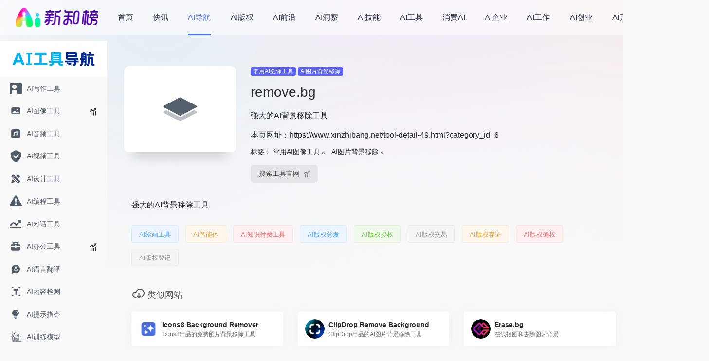

--- FILE ---
content_type: text/html; charset=utf-8
request_url: https://www.xinzhibang.net/tool-detail-49.html?category_id=6
body_size: 15924
content:
<!DOCTYPE html> <html lang="zh-CN" class="io-grey-mode"> <head> <meta charset="UTF-8"> <meta name="renderer" content="webkit"/> <meta name="force-rendering" content="webkit"/> <meta http-equiv="X-UA-Compatible" content="IE=edge, chrome=1"> <meta name="viewport"
          content="width=device-width, initial-scale=1.0, minimum-scale=1.0, maximum-scale=1.0, user-scalable=no"> <title>remove.bg-常用AI图像工具 AI图片背景移除-新知榜AI工具导航</title> <meta name="theme-color" content="#f9f9f9"/> <meta name="keywords" content="remove.bg,remove.bg常用AI图像工具,remove.bgAI图片背景移除"/> <meta name="description"
          content="强大的AI背景移除工具"/> <meta property="og:type" content="article"> <meta property="og:title" content="remove.bg-常用AI图像工具 AI图片背景移除-新知榜AI工具导航"> <meta property="og:description"
          content="强大的AI背景移除工具"> <meta property="og:site_name" content="remove.bg-常用AI图像工具 AI图片背景移除-新知榜AI工具导航"> <!--[if IE]> <script src="static/js/html5.min.js"></script><![endif]--> <meta name='robots' content='max-image-preview:large'/> <link rel="stylesheet" href="//at.alicdn.com/t/c/font_4133306_2eejohuafea.css"> <link rel='stylesheet' id='classic-theme-styles-css' href='static/css/classic-themes.min.css' type='text/css'
          media='all'/> <link rel='stylesheet' id='iconfont-css' href='static/css/iconfont.css' type='text/css' media='all'/> <link rel='stylesheet' id='font-awesome-css' href='static/css/all.min.css' type='text/css' media='all'/> <link rel='stylesheet' id='font-awesome4-css' href='static/css/v4-shims.min.css' type='text/css' media='all'/> <link rel='stylesheet' id='bootstrap-css' href='static/css/bootstrap.min.css' type='text/css' media='all'/> <link rel='stylesheet' id='lightbox-css' href='static/css/jquery.fancybox.min.css' type='text/css' media='all'/> <link rel='stylesheet' id='style-css' href='static/css/style.min.css' type='text/css' media='all'/> <link rel='stylesheet' href='static/css/footer.css' type='text/css'/> <script type='text/javascript' src='static/js/jquery.min.js' id='jquery-js'></script> <script type='text/javascript' src='static/js/vue.js'></script> <script type='text/javascript' id='jquery-js-after'>
        /* <![CDATA[ */
        function loadFunc(func) {
            if (document.all) {
                window.attachEvent("onload", func);
            } else {
                window.addEventListener("load", func, false);
            }
        }

        /* ]]> */
    </script> <link rel="canonical" href="https://ai-bot.cn/sites/30.html"/> <link rel="alternate" type="application/json+oembed"
          href="https://ai-bot.cn/wp-json/oembed/1.0/embed?url=https%3A%2F%2Fai-bot.cn%2Fsites%2F30.html"/> <link rel="alternate" type="text/xml+oembed"
          href="https://ai-bot.cn/wp-json/oembed/1.0/embed?url=https%3A%2F%2Fai-bot.cn%2Fsites%2F30.html&#038;format=xml"/> <script type="text/javascript">
        //<![CDATA[
        var show_msg = '0';
        if (show_msg !== '0') {
            var options = {
                view_src: "View Source is disabled!",
                inspect_elem: "Inspect Element is disabled!",
                right_click: "Right click is disabled!",
                copy_cut_paste_content: "Cut/Copy/Paste is disabled!",
                image_drop: "Image Drag-n-Drop is disabled!"
            }
        } else {
            var options = '';
        }

        // function nocontextmenu(e) {
        //     return false;
        // }

        // document.oncontextmenu = nocontextmenu;
        // document.ondragstart = function () {
        //     return false;
        // }

        // document.onmousedown = function (event) {
        //     event = (event || window.event);
        //     if (event.keyCode === 123) {
        //         if (show_msg !== '0') {
        //             show_toast('inspect_elem');
        //         }
        //         return false;
        //     }
        // }
        // document.onkeydown = function (event) {
        //     event = (event || window.event);
        //     if (event.keyCode === 123 ||
        //         event.ctrlKey && event.shiftKey && event.keyCode === 73 ||
        //         event.ctrlKey && event.shiftKey && event.keyCode === 75) {
        //         if (show_msg !== '0') {
        //             show_toast('inspect_elem');
        //         }
        //         return false;
        //     }
        //     if (event.ctrlKey && event.keyCode === 85) {
        //         if (show_msg !== '0') {
        //             show_toast('view_src');
        //         }
        //         return false;
        //     }
        // }

        // function addMultiEventListener(element, eventNames, listener) {
        //     var events = eventNames.split(' ');
        //     for (var i = 0, iLen = events.length; i < iLen; i++) {
        //         element.addEventListener(events[i], function (e) {
        //             e.preventDefault();
        //             if (show_msg !== '0') {
        //                 show_toast(listener);
        //             }
        //         });
        //     }
        // }

        // addMultiEventListener(document, 'contextmenu', 'right_click');
        // addMultiEventListener(document, 'cut copy paste print', 'copy_cut_paste_content');
        // addMultiEventListener(document, 'drag drop', 'image_drop');

        // function show_toast(text) {
        //     var x = document.getElementById("amm_drcfw_toast_msg");
        //     x.innerHTML = eval('options.' + text);
        //     x.className = "show";
        //     setTimeout(function () {
        //         x.className = x.className.replace("show", "")
        //     }, 3000);
        // }

        //]]> </script> <style type="text/css">        /* body * :not(input):not(textarea) {
            user-select: none !important;
            -webkit-touch-callout: none !important;
            -webkit-user-select: none !important;
            -moz-user-select: none !important;
            -khtml-user-select: none !important;
            -ms-user-select: none !important;
        } */

        #amm_drcfw_toast_msg {
            visibility: hidden;
            min-width: 250px;
            margin-left: -125px;
            background-color: #333;
            color: #fff;
            text-align: center;
            border-radius: 2px;
            padding: 16px;
            position: fixed;
            z-index: 999;
            left: 50%;
            bottom: 30px;
            font-size: 17px
        }

        #amm_drcfw_toast_msg.show {
            visibility: visible;
            -webkit-animation: fadein .5s, fadeout .5s 2.5s;
            animation: fadein .5s, fadeout .5s 2.5s
        }

        @-webkit-keyframes fadein {
            from {
                bottom: 0;
                opacity: 0
            }

            to {
                bottom: 30px;
                opacity: 1
            }
        }

        @keyframes fadein {
            from {
                bottom: 0;
                opacity: 0
            }

            to {
                bottom: 30px;
                opacity: 1
            }
        }

        @-webkit-keyframes fadeout {
            from {
                bottom: 30px;
                opacity: 1
            }

            to {
                bottom: 0;
                opacity: 0
            }
        }

        @keyframes fadeout {
            from {
                bottom: 30px;
                opacity: 1
            }

            to {
                bottom: 0;
                opacity: 0
            }
        }
    </style> <style>
        body:before {
            content: '';
            position: fixed;
            top: 0 !important;
            left: 0;
            right: 0;
            width: 100%;
            height: 550px;
            background-image: url(static/images/blur-shape.png);
            background-size: cover;
            z-index: -1;
        }

        .page-header {
            background: none !important;
            position: absolute;
        }


        .io-black-mode .page-header {
            background: rgba(44, 46, 47, 0.7) !important;
        }

        .url-card .max .url-img {
            width: 40px;
            height: 40px;
        }

        .panel-body.single.mt-2 img {
            border-radius: 6px;
        }

        .meta-media {
            position: relative;
            margin-bottom: 30px;
            float: left;
            width: 100%;
            height: 0;
            padding-bottom: 75%;
        }

        .video {
            position: absolute;
            width: 100%;
            height: 100%;
            left: 0;
            top: 0;
        }

        div.wwads-cn.wwads-vertical a.wwads-img img {
            width: 160px;
        }

        div.wwads-cn.wwads-vertical {
            background-color: white;
        }

        .io-black-mode div.wwads-cn.wwads-vertical {
            background-color: #222222;
        }

        .table-bordered {
            border-top-right-radius: 15px;
            border-top-left-radius: 15px;
        }

        .customize-width {
            max-width: 1900px
        }

        .sidebar-nav {
            width: 220px
        }

        @media (min-width: 768px) {
            .main-content {
                margin-left: 240px;
            }

            .main-content .page-header {
                left: 240px;
            }
        }

        .container {
            margin: 0;
        }

        @media (min-width: 1200px) {
            .mb-xl-5 {
                margin-bottom: 0 !important;
            }
        }

        @media (min-width: 768px) {
            .py-md-5 {
                padding-bottom: 0 !important;
                padding-top: 0 !important;
            }
        }

        @media (min-width: 1560px) {
            .mx-xxxl-n5 {
                margin-left: 0 !important;
                margin-right: 0 !important;
            }
        }

        .content {
            padding-left: 15px;
        }

        .siteico {
            background: #fff;
        }

        .siteico:before {
            padding-top: 77%;
        }

        .footer {
            margin-left: 29px;
        }
    </style> <style>
        .panel-body a:not(.no-c) {
            color: #5961f9
        }

        .panel-body a:not(.no-c):hover {
            color: #ee9ae5
        }

        a:hover,
        .io-grey-mode .sidebar-show,
        .io-grey-mode .sidebar-item > a:hover,
        .io-grey-mode .sidebar-item li > a:hover,
        .home-like:hover,
        .io-grey-mode .sidebar-popup > div > ul > li > a:hover {
            color: #5961f9
        }

        .header-mini-btn label:hover path {
            stroke: #5961f9
        }

        .url-card .max .tga a:not(.no-tag):hover,
        .card-app.card .tga a:not(.no-tag):hover {
            background: #5961f9
        }

        .sidebar .url-card .card:hover {
            border: 1px solid #5961f9 !important;
        }

        .tags i {
            color: #5961f9
        }

        .custom-piece_c_b {
            background: #5961f9 !important
        }

        .custom-piece_c {
            color: #5961f9 !important
        }

        .slider_menu[sliderTab] .anchor,
        .customize-menu .btn-edit,
        .badge-danger,
        .comment-list .rank,
        .sidebar .card-header:after {
            background: #5961f9
        }

        .badge-outline-primary {
            color: #5961f9;
            border: #5961f9 solid 1px
        }

        .posts-nav .page-numbers.current,
        .posts-nav .page-numbers:not(.dots):hover,
        #comments-navi > a:hover,
        #comments-navi > .current,
        .page-nav > a:hover span,
        .page-nav > .current span {
            background-color: #5961f9;
            box-shadow: 0px 5px 20px -3px rgba(89, 97, 249, .6);
        }

        .custom-control-input:not(:disabled):active ~ .custom-control-label::before {
            background-color: rgba(89, 97, 249, .15);
            border-color: rgba(89, 97, 249, .15);
        }

        .custom-control-input:focus ~ .custom-control-label::before {
            box-shadow: 0 0 0 .2rem rgba(89, 97, 249, .25)
        }

        .custom-control-input:focus:not(:checked) ~ .custom-control-label::before {
            border-color: #5961f9
        }

        .custom-control-input:checked ~ .custom-control-label::before {
            border-color: #5961f9;
            background-color: #5961f9
        }

        .btn-search:hover,
        .btn-search.current {
            background-color: #5961f9;
            box-shadow: 0 5px 20px -3px rgba(89, 97, 249, .6)
        }

        .btn-search.current:after {
            border-top-color: #5961f9
        }

        .panel-body h2,
        .panel-body h3 {
            border-color: #5961f9
        }

        .custom_btn-outline {
            color: #5961f9;
            background-color: transparent;
            border-color: #5961f9;
        }

        .custom_btn-outline:hover {
            color: #ffffff;
            background-color: #14171B;
            border-color: #14171B;
        }

        .custom_btn-outline:focus,
        .custom_btn-outline.focus {
            color: #14171B;
            box-shadow: 0 0 0 0 transparent !important;
            background-color: transparent;
        }

        .custom_btn-outline.disabled,
        .custom_btn-outline:disabled {
            color: #5961f9;
            background-color: transparent !important;
        }

        .custom_btn-outline:not(:disabled):not(.disabled):active,
        .custom_btn-outline:not(:disabled):not(.disabled).active,
        .show > .custom_btn-outline.dropdown-toggle {
            color: #fff;
            background-color: #5961f9;
            border-color: #5961f9;
        }

        .custom_btn-outline:not(:disabled):not(.disabled):active:focus,
        .custom_btn-outline:not(:disabled):not(.disabled).active:focus,
        .show > .custom_btn-outline.dropdown-toggle:focus {
            box-shadow: 0 0 0 0 transparent !important;
        }

        .custom_btn-d {
            color: #ffffff;
            background-color: #5961f9;
            border-color: #5961f9;
        }

        .custom_btn-d:hover {
            color: #ffffff;
            background-color: #14171B;
            border-color: #14171B;
        }

        .custom_btn-d:focus,
        .custom_btn-d.focus {
            color: #ffffff;
            background-color: #14171B;
            border-color: #14171B;
            box-shadow: 0 0 0 0 transparent !important;
        }

        .custom_btn-d.disabled,
        .custom_btn-d:disabled {
            color: #ffffff;
            background-color: #5961f9;
            border-color: #5961f9;
        }

        .custom_btn-d:not(:disabled):not(.disabled):active,
        .custom_btn-d:not(:disabled):not(.disabled).active {
            color: #ffffff;
            background-color: #14171B;
            border-color: #14171B;
        }

        .custom_btn-d:not(:disabled):not(.disabled):active:focus,
        .custom_btn-d:not(:disabled):not(.disabled).active:focus {
            box-shadow: 0 0 0 0 transparent !important;
        }

        .btn.custom_btn-d {
            color: #ffffff;
            background-color: #5961f9;
            border-color: #5961f9;
        }

        .btn.custom_btn-d:hover {
            color: #ffffff;
            background-color: #14171B;
            border-color: #14171B;
        }

        .btn.custom_btn-d:focus,
        .btn.custom_btn-d.focus {
            color: #ffffff;
            background-color: #14171B;
            border-color: #14171B;
            box-shadow: 0 0 0 0 transparent !important;
        }

        .btn.custom_btn-d.disabled,
        .btn.custom_btn-d:disabled {
            color: #ffffff;
            background-color: #5961f9;
            border-color: #5961f9;
        }

        .btn.custom_btn-d:not(:disabled):not(.disabled):active,
        .btn.custom_btn-d:not(:disabled):not(.disabled).active,
        .show > .custom_btn-d.dropdown-toggle {
            color: #ffffff;
            background-color: #14171B;
            border-color: #14171B;
        }

        .btn.custom_btn-d:not(:disabled):not(.disabled):active:focus,
        .btn.custom_btn-d:not(:disabled):not(.disabled).active:focus,
        .show > .custom_btn-d.dropdown-toggle:focus {
            box-shadow: 0 0 0 0 transparent !important;
        }

        .btn-dark:hover {
            background-color: #5961f9;
            border-color: #5961f9
        }

        .sidebar .card .searchform input[type='submit'] {
            border: 1px solid #5961f9;
            background-color: #5961f9
        }

        .sidebar .card .searchform input[type='submit']:hover {
            border: 1px solid #14171B;
            background-color: #14171B
        }
        .advertisement-box{
            display: flex;
        }

        .advertisement-box .advertisement{
            display: inline-block;
            width: 375px;
            height: 125px;
            margin-top: 10px;
            margin-bottom: 14px;
            margin-right: 30px;
        }

        .advertisement-box .advertisement:last-child{
            margin-right: 0;
        }

        .advertisement-box .advertisement img{
            height: 100%;
            width: 100%;
        }
        .io-grey-mode .sidebar-menu .sidebar-more {
            font-size: 24px!important;
        }
        .icon-lg {
            font-size: 1.8rem!important;
        }
        @media screen and (max-width: 768px) {
            .advertisement-box{
                display: block;
                width: 100%;
                margin: auto;
            }
            .advertisement-box .advertisement{
                margin-right: 0;
                width: 100%;
            }
            .content{
                padding-left: 0;
            }
            .footer,
            .linkChaodong{
                margin-left: 0;
            }
        }
        .return{
            height: 40px;
            width: 40px;
            position: fixed;
            right: 10px;
            bottom: 80px;
            z-index: 111;
        }
        .footer .serinfo span{
            margin-left: 0;
        }
        .copyrightBox{
            display: none;
        }
        .sticky{
            top:84px;
        }
        .main-content{
            margin-top: 16px;
        }
        .extraBox {
            margin-top: -10px!important;
        }
        .extraBox a{
            display: inline-block;
            margin: 0 10px 12px 0;
        }

        .extraBox .el-tag {
            background-color: #ecf5ff;
            border-color: #d9ecff;
            height: 36px;
            padding: 0 15px;
            line-height: 36px;
            font-size: 13px;
            color: #409EFF;
            border-width: 1px;
            border-style: solid;
            border-radius: 4px;
            box-sizing: border-box;
            white-space: nowrap;
        }
    </style><!-- 自定义代码 --> <meta name="baidu-site-verification" content="codeva-P9RvmeAUoM"/> <meta name="msvalidate.01" content="92B2C43DC49DA55D7E2C4AE6B1CC1A81"/> <meta name="sogou_site_verification" content="Zo3i06YCJh"/> <!-- Google tag (gtag.js) --> <script type="text/javascript" charset="UTF-8" src="static/js/makemoney.js" async></script> <script async src="static/js/5964e34379364577b10c21835aa1e64e.js"></script> <script>
        window.dataLayer = window.dataLayer || [];

        function gtag() {
            dataLayer.push(arguments);
        }

        gtag('js', new Date());

        gtag('config', 'G-D5V8ZDEBC0');
    </script> </head> <body class="sites-template-default single single-sites postid-30 sidebar_no sites"> <link rel="stylesheet" type="text/css" href="/tpl/simplebootx/Public/xinzhi/css/reset.css?17689468598459"> <link rel="stylesheet" type="text/css" href="/tpl/simplebootx/Public/xinzhi/css/common.css?17689468598796"> <link rel="stylesheet" type="text/css" href="/tpl/simplebootx/Public/xinzhi/css/header.css?17689468592357"> <link rel="stylesheet" href="//at.alicdn.com/t/font_1931233_9frw8lztaxh.css"> <link rel="stylesheet" href="/tpl/simplebootx/Public/xinzhi/css/elementui@2.15.13.css"> <script type="text/javascript" src="/tpl/simplebootx/Public/js/jquery-2.1.1.js"></script> <script type="text/javascript" src="/tpl/simplebootx/Public/xinzhi/js/vue.js"></script> <script type="text/javascript" src="/tpl/simplebootx/Public/xinzhi/js/elementui@2.15.13.js"></script> <script type="text/javascript" src="/tpl/simplebootx/Public/xinzhi/js/common.js"></script> <header id="newHeader"> <a href="/"><img src="/tpl/simplebootx/Public/xinzhi/images/logo1.png" alt="" class="logo"></a> <nav class="headerNav"> <el-menu :default-active="activeIndex.toString()" class="el-menu-demo" mode="horizontal"> <a href="/"> <el-menu-item index="1" data-index="1">首页</el-menu-item> </a> <a href="/quickInformation.html"> <el-menu-item index="2" data-index="2">快讯</el-menu-item> </a> <a href="/tool" target="_blank"> <el-menu-item index="3" data-index="3">AI导航</el-menu-item> </a> <a href="https://www.xinzhiyun.net/Portal/Index/copyrightMarket" target="_blank"> <el-menu-item index="4" data-index="4">AI版权</el-menu-item> </a> <a href="/observation-14.html"> <el-menu-item index="114" data-index="114">AI前沿</el-menu-item> </a><a href="/observation-15.html"> <el-menu-item index="115" data-index="115">AI洞察</el-menu-item> </a><a href="/observation-16.html"> <el-menu-item index="116" data-index="116">AI技能</el-menu-item> </a><a href="/observation-13.html"> <el-menu-item index="113" data-index="113">AI工具</el-menu-item> </a><a href="/observation-18.html"> <el-menu-item index="118" data-index="118">消费AI</el-menu-item> </a><a href="/observation-19.html"> <el-menu-item index="119" data-index="119">AI企业</el-menu-item> </a><a href="/observation-20.html"> <el-menu-item index="120" data-index="120">AI工作</el-menu-item> </a><a href="/observation-21.html"> <el-menu-item index="121" data-index="121">AI创业</el-menu-item> </a><a href="/observation-23.html"> <el-menu-item index="123" data-index="123">AI开源</el-menu-item> </a><a href="/observation-17.html"> <el-menu-item index="117" data-index="117">AI人物</el-menu-item> </a> </el-menu> </nav> <div class="loginBox"></div> </header> <script>
    var _hmt = _hmt || [];
    (function () {
        var hm = document.createElement("script");
        hm.src = "https://hm.baidu.com/hm.js?06e6953a4d6fe43f2862c013cf1b2066";
        var s = document.getElementsByTagName("script")[0];
        s.parentNode.insertBefore(hm, s);
    })();
</script> <script>
    var app = new Vue({
        el: '#newHeader',
        data: {
            keyword: '',
            activeIndex: '1',
        },
        methods: {
            searchClick: function () {
                if (isEmpty(this.keyword)) {
                    return false;
                }
                this.openWindow('/artsSearch.html?keyword=' + this.keyword);
            },
            openWindow: function (url) {
                window.location.href = url;
            }
        },
        mounted() {
            var that = this;
            $(".el-menu a").each(function () {
                $this = $(this);
                var str1 = $this[0].href.toLowerCase();
                var str2 = String(window.location).toLowerCase();
                if (str2.indexOf(str1) >= 0) {
                    that.activeIndex = $this.find("li").data("index");
                }
            });
        }
    });
</script><div id="app"> <div id="sidebar" class="sticky sidebar-nav fade"> <div class="modal-dialog h-100  sidebar-nav-inner"> <div class="sidebar-logo border-bottom border-color"> <!-- logo --> <div class="logo overflow-hidden"> <a href="/tool" class="logo-expanded"> <img src="static/picture/ai-bot-logo-black.png" height="40" class="logo-light" alt="AI工具集导航"> <img src="static/picture/ai-bot-logo-white.png" height="40" class="logo-dark d-none"
                             alt="AI工具集导航"> </a> <a href="/tool" class="logo-collapsed"> <img src="static/picture/ai-bot-square-logo.png" height="40" class="logo-light" alt="AI工具集导航"> <img src="static/picture/ai-bot-square-logo.png" height="40" class="logo-dark d-none"
                             alt="AI工具集导航"> </a> </div> <!-- logo end --> </div> <div class="sidebar-menu flex-fill"> <div class="sidebar-scroll"> <div class="sidebar-menu-inner"> <ul> <li class="sidebar-item" > <a   href="/tool/#term-2"  > <i class="iconfont icon-lg icon-xiezuo"></i> <span>AI写作工具</span> </a> </li><li class="sidebar-item" > <a> <i class="iconfont icon-lg icon-tuxiang"></i> <span>AI图像工具</span> </a> <i  class="iconfont icon-arrow-right sidebar-more text-sm"></i> <ul> <li> <a href="/tool/#term-3-4"  ><span>常用AI图像工具</span></a> </li><li> <a href="/tool/#term-3-5"  ><span>AI图片插画生成</span></a> </li><li> <a href="/tool/#term-3-6"  ><span>AI图片背景移除</span></a> </li><li> <a href="/tool/#term-3-7"  ><span>AI图片无损放大</span></a> </li><li> <a href="/tool/#term-3-8"  ><span>AI图片优化修复</span></a> </li><li> <a href="/tool/#term-3-9"  ><span>AI图片物体抹除</span></a> </li> </ul> </li><li class="sidebar-item" > <a   href="/tool/#term-10"  > <i class="iconfont icon-lg icon-yinpin"></i> <span>AI音频工具</span> </a> </li><li class="sidebar-item" > <a   href="/tool/#term-11"  > <i class="iconfont icon-lg icon-shipin"></i> <span>AI视频工具</span> </a> </li><li class="sidebar-item" > <a   href="/tool/#term-12"  > <i class="iconfont icon-lg icon-sheji"></i> <span>AI设计工具</span> </a> </li><li class="sidebar-item" > <a   href="/tool/#term-13"  > <i class="iconfont icon-lg icon-biancheng"></i> <span>AI编程工具</span> </a> </li><li class="sidebar-item" > <a   href="/tool/#term-14"  > <i class="iconfont icon-lg icon-liaotian"></i> <span>AI对话工具</span> </a> </li><li class="sidebar-item" > <a> <i class="iconfont icon-lg icon-bangong"></i> <span>AI办公工具</span> </a> <i  class="iconfont icon-arrow-right sidebar-more text-sm"></i> <ul> <li> <a href="/tool/#term-15-16"  ><span>AI幻灯片和演示</span></a> </li><li> <a href="/tool/#term-15-17"  ><span>AI表格数据处理</span></a> </li><li> <a href="/tool/#term-15-18"  ><span>AI文档工具</span></a> </li><li> <a href="/tool/#term-15-19"  ><span>AI思维导图</span></a> </li><li> <a href="/tool/#term-15-20"  ><span>AI会议工具</span></a> </li><li> <a href="/tool/#term-15-21"  ><span>AI效率提升</span></a> </li> </ul> </li><li class="sidebar-item" > <a   href="/tool/#term-22"  > <i class="iconfont icon-lg icon-ai"></i> <span>AI语言翻译</span> </a> </li><li class="sidebar-item" > <a   href="/tool/#term-23"  > <i class="iconfont icon-lg icon-jiance"></i> <span>AI内容检测</span> </a> </li><li class="sidebar-item" > <a   href="/tool/#term-24"  > <i class="iconfont icon-lg icon-tishi-copy"></i> <span>AI提示指令</span> </a> </li><li class="sidebar-item" > <a   href="/tool/#term-25"  > <i class="iconfont icon-lg icon-xunlian"></i> <span>AI训练模型</span> </a> </li><li class="sidebar-item" > <a   href="/tool/#term-26"  > <i class="iconfont icon-lg icon-xuexi"></i> <span>AI学习网站</span> </a> </li><li class="sidebar-item" > <a   href="/tool/#term-27"  > <i class="iconfont icon-lg icon-kaifa"></i> <span>AI开发框架</span> </a> </li> </ul> </div> </div> </div> <div class="border-top py-2 border-color"> <div class="flex-bottom"> <ul> </ul> </div> </div> </div> </div> <div class="main-content flex-fill"> <div id="content" class="container my-4 my-md-5"> <div class="row site-content py-4 py-md-5 mb-xl-5 mb-0 mx-xxxl-n5"><!-- 网址信息 --> <div class="col-12 col-sm-5 col-md-4 col-lg-3"> <div class="siteico"><img class="img-cover lazy unfancybox" src="https://access-img.xinzhibang.net/16866246581247-remove-bg-icon.png" data-src="https://access-img.xinzhibang.net/16866246581247-remove-bg-icon.png"
                                              height="auto"
                                              width="auto" alt="detail.title"> </div> </div> <div class="col mt-4 mt-sm-0"> <div class="site-body text-sm"> <span> <a   class='btn-cat custom_btn-d mr-1' href="/tool#term-3-4">常用AI图像工具</a> </span><span> <a   class='btn-cat custom_btn-d mr-1' href="/tool#term-3-6">AI图片背景移除</a> </span> <h1 class="site-name h3 my-3">remove.bg</h1> <div class="mt-2"> <p class="mb-2">强大的AI背景移除工具</p> <p class="mb-2">本页网址：<a target="_blank" href="https://www.xinzhibang.net/tool-detail-49.html?category_id=6">https://www.xinzhibang.net/tool-detail-49.html?category_id=6</a></p>
                            标签：
                                                                <span class="mr-2"> <a href="/tool/#term-3-4" rel="tag">
                                               常用AI图像工具                                           </a> <i class="iconfont icon-wailian text-ss"></i></span> <span class="mr-2"> <a href="/tool/#term-3-6" rel="tag">
                                               AI图片背景移除                                           </a> <i class="iconfont icon-wailian text-ss"></i></span> <div class="site-go mt-3"> <div id="security_check_img"></div> <span class="site-go-url"><a href="https://www.remove.bg/zh?aid=kkgjrdhppgtrhbyn&utm_campaign=affiliate+marketing&utm_medium=referral&utm_source=affiliate" title="ChatGPT"
                                        target="_blank" class="btn btn-arrow mr-2"><span>搜索工具官网<i
                                        class="iconfont icon-arrow-right"></i></span></a></span> </div> </div> </div> </div><!-- 网址信息 end --> </div> <main class="content" role="main"> <div class="content-wrap"> <div class="content-layout"> <!-- <div class="advertisement-box"> </div> --> <div class="panel site-content card transparent"> <div class="card-body p-0"> <div class="apd-bg"> </div> <div class="panel-body single my-4 ">
                                 强大的AI背景移除工具                                </div> </div> </div> <div class="extraBox"> <a href="https://crea2.xinzhiyun.net/web/#/draw" target="_blank"><el-tag>AI绘画工具</el-tag></a> <!-- <a href="https://crea.xinzhiyun.net/web/#/novel" target="_blank"><el-tag type="success">AI小说工具</el-tag></a> --> <!-- <a href="https://crea.xinzhiyun.net/web/#/write" target="_blank"><el-tag type="info">AI写作工具</el-tag></a> --> <a href="https://crea2.xinzhiyun.net/web/#/" target="_blank"><el-tag type="warning">AI智能体</el-tag></a> <a href="https://www.xinzhiyun.net/Portal/Index/toolsPlan" target="_blank"><el-tag type="danger">AI知识付费工具</el-tag></a> <a href="https://www.xinzhiyun.net/Portal/Index/distributionMarket" target="_blank"><el-tag>AI版权分发</el-tag></a> <a href="https://www.xinzhiyun.net/Portal/Index/copyrightMarket" target="_blank"><el-tag type="success">AI版权授权</el-tag></a> <a href="https://www.xinzhiyun.net/Portal/Index/copyrightMarket" target="_blank"><el-tag type="info">AI版权交易</el-tag></a> <a href="https://www.xinzhiyun.net/Portal/Index/confirmCopyright" target="_blank"><el-tag type="warning">AI版权存证</el-tag></a> <a href="https://www.xinzhiyun.net/Portal/Index/confirmCopyright" target="_blank"><el-tag type="danger">AI版权确权</el-tag></a> <a href="https://www.xinzhiyun.net/Portal/Index/blockChain" target="_blank"><el-tag type="info">AI版权登记</el-tag></a> </div> <h2 class="text-gray text-lg my-4"><i class="site-tag iconfont icon-biaoqian icon-lg mr-1"></i>类似网站
                        </h2> <div class="row mb-n4"> <!-- 1 --> <div class="url-card col-6 col-sm-6 col-md-4 "> <div class="url-body default "> <a href="tool-detail-109.html?category_id=6" target="_blank" data-id="109"
                                           data-url="" class="card no-c  mb-4 site-109" data-toggle="tooltip"
                                           data-placement="bottom" title="Icons8 Background Remover"> <div class="card-body url-content d-flex align-items-center"> <div
                                                        class="url-img rounded-circle mr-2 d-flex align-items-center justify-content-center"> <img class=" lazy unfancybox" src="https://access-img.xinzhibang.net/16866251604168-icons8-background-remover-icon.png"
                                                         data-src="https://access-img.xinzhibang.net/16866251604168-icons8-background-remover-icon.png"
                                                         height="auto" width="auto" alt="Forefront"> </div> <div class="url-info flex-fill"> <div class="text-sm overflowClip_1"> <strong>Icons8 Background Remover</strong> </div> <p class="overflowClip_1 m-0 text-muted text-xs">Icons8出品的免费图片背景移除工具</p> </div> </div> </a> </div> </div><div class="url-card col-6 col-sm-6 col-md-4 "> <div class="url-body default "> <a href="tool-detail-110.html?category_id=6" target="_blank" data-id="110"
                                           data-url="" class="card no-c  mb-4 site-110" data-toggle="tooltip"
                                           data-placement="bottom" title="ClipDrop Remove Background"> <div class="card-body url-content d-flex align-items-center"> <div
                                                        class="url-img rounded-circle mr-2 d-flex align-items-center justify-content-center"> <img class=" lazy unfancybox" src="https://access-img.xinzhibang.net/16866251605382-clipdrop-icon.png"
                                                         data-src="https://access-img.xinzhibang.net/16866251605382-clipdrop-icon.png"
                                                         height="auto" width="auto" alt="Forefront"> </div> <div class="url-info flex-fill"> <div class="text-sm overflowClip_1"> <strong>ClipDrop Remove Background</strong> </div> <p class="overflowClip_1 m-0 text-muted text-xs">ClipDrop出品的AI图片背景移除工具</p> </div> </div> </a> </div> </div><div class="url-card col-6 col-sm-6 col-md-4 "> <div class="url-body default "> <a href="tool-detail-111.html?category_id=6" target="_blank" data-id="111"
                                           data-url="" class="card no-c  mb-4 site-111" data-toggle="tooltip"
                                           data-placement="bottom" title="Erase.bg"> <div class="card-body url-content d-flex align-items-center"> <div
                                                        class="url-img rounded-circle mr-2 d-flex align-items-center justify-content-center"> <img class=" lazy unfancybox" src="https://access-img.xinzhibang.net/16866251618584-erase-bg-icon.png"
                                                         data-src="https://access-img.xinzhibang.net/16866251618584-erase-bg-icon.png"
                                                         height="auto" width="auto" alt="Forefront"> </div> <div class="url-info flex-fill"> <div class="text-sm overflowClip_1"> <strong>Erase.bg</strong> </div> <p class="overflowClip_1 m-0 text-muted text-xs">在线抠图和去除图片背景</p> </div> </div> </a> </div> </div><div class="url-card col-6 col-sm-6 col-md-4 "> <div class="url-body default "> <a href="tool-detail-112.html?category_id=6" target="_blank" data-id="112"
                                           data-url="" class="card no-c  mb-4 site-112" data-toggle="tooltip"
                                           data-placement="bottom" title="BgSub"> <div class="card-body url-content d-flex align-items-center"> <div
                                                        class="url-img rounded-circle mr-2 d-flex align-items-center justify-content-center"> <img class=" lazy unfancybox" src="https://access-img.xinzhibang.net/16866251625774-bgsub-icon.png"
                                                         data-src="https://access-img.xinzhibang.net/16866251625774-bgsub-icon.png"
                                                         height="auto" width="auto" alt="Forefront"> </div> <div class="url-info flex-fill"> <div class="text-sm overflowClip_1"> <strong>BgSub</strong> </div> <p class="overflowClip_1 m-0 text-muted text-xs">免费的保护隐私的AI图片背景去除工具</p> </div> </div> </a> </div> </div><div class="url-card col-6 col-sm-6 col-md-4 "> <div class="url-body default "> <a href="tool-detail-113.html?category_id=6" target="_blank" data-id="113"
                                           data-url="" class="card no-c  mb-4 site-113" data-toggle="tooltip"
                                           data-placement="bottom" title="GoProd"> <div class="card-body url-content d-flex align-items-center"> <div
                                                        class="url-img rounded-circle mr-2 d-flex align-items-center justify-content-center"> <img class=" lazy unfancybox" src="https://access-img.xinzhibang.net/1686625162764-goprod-icon.png"
                                                         data-src="https://access-img.xinzhibang.net/1686625162764-goprod-icon.png"
                                                         height="auto" width="auto" alt="Forefront"> </div> <div class="url-info flex-fill"> <div class="text-sm overflowClip_1"> <strong>GoProd</strong> </div> <p class="overflowClip_1 m-0 text-muted text-xs">Icons8推出的智能图片背景移除和无损放大二合一Mac应用</p> </div> </div> </a> </div> </div><div class="url-card col-6 col-sm-6 col-md-4 "> <div class="url-body default "> <a href="tool-detail-114.html?category_id=6" target="_blank" data-id="114"
                                           data-url="" class="card no-c  mb-4 site-114" data-toggle="tooltip"
                                           data-placement="bottom" title="Adobe Image Background Remover"> <div class="card-body url-content d-flex align-items-center"> <div
                                                        class="url-img rounded-circle mr-2 d-flex align-items-center justify-content-center"> <img class=" lazy unfancybox" src="https://access-img.xinzhibang.net/1686625163364-adobe-express-icon.png"
                                                         data-src="https://access-img.xinzhibang.net/1686625163364-adobe-express-icon.png"
                                                         height="auto" width="auto" alt="Forefront"> </div> <div class="url-info flex-fill"> <div class="text-sm overflowClip_1"> <strong>Adobe Image Background Remover</strong> </div> <p class="overflowClip_1 m-0 text-muted text-xs">Adobe Express的图片背景移除工具</p> </div> </div> </a> </div> </div><div class="url-card col-6 col-sm-6 col-md-4 "> <div class="url-body default "> <a href="tool-detail-115.html?category_id=6" target="_blank" data-id="115"
                                           data-url="" class="card no-c  mb-4 site-115" data-toggle="tooltip"
                                           data-placement="bottom" title="Removal.AI"> <div class="card-body url-content d-flex align-items-center"> <div
                                                        class="url-img rounded-circle mr-2 d-flex align-items-center justify-content-center"> <img class=" lazy unfancybox" src="https://access-img.xinzhibang.net/16866251635603-removal-ai-icon.png"
                                                         data-src="https://access-img.xinzhibang.net/16866251635603-removal-ai-icon.png"
                                                         height="auto" width="auto" alt="Forefront"> </div> <div class="url-info flex-fill"> <div class="text-sm overflowClip_1"> <strong>Removal.AI</strong> </div> <p class="overflowClip_1 m-0 text-muted text-xs">AI图片背景移除工具</p> </div> </div> </a> </div> </div><div class="url-card col-6 col-sm-6 col-md-4 "> <div class="url-body default "> <a href="tool-detail-116.html?category_id=6" target="_blank" data-id="116"
                                           data-url="" class="card no-c  mb-4 site-116" data-toggle="tooltip"
                                           data-placement="bottom" title="Background Eraser"> <div class="card-body url-content d-flex align-items-center"> <div
                                                        class="url-img rounded-circle mr-2 d-flex align-items-center justify-content-center"> <img class=" lazy unfancybox" src="https://access-img.xinzhibang.net/16866251649603-magicstudio-background-eraser-icon.png"
                                                         data-src="https://access-img.xinzhibang.net/16866251649603-magicstudio-background-eraser-icon.png"
                                                         height="auto" width="auto" alt="Forefront"> </div> <div class="url-info flex-fill"> <div class="text-sm overflowClip_1"> <strong>Background Eraser</strong> </div> <p class="overflowClip_1 m-0 text-muted text-xs">AI自动删除图片背景</p> </div> </div> </a> </div> </div><div class="url-card col-6 col-sm-6 col-md-4 "> <div class="url-body default "> <a href="tool-detail-117.html?category_id=6" target="_blank" data-id="117"
                                           data-url="" class="card no-c  mb-4 site-117" data-toggle="tooltip"
                                           data-placement="bottom" title="Slazzer"> <div class="card-body url-content d-flex align-items-center"> <div
                                                        class="url-img rounded-circle mr-2 d-flex align-items-center justify-content-center"> <img class=" lazy unfancybox" src="https://access-img.xinzhibang.net/16866251643966-slazzer-icon.png"
                                                         data-src="https://access-img.xinzhibang.net/16866251643966-slazzer-icon.png"
                                                         height="auto" width="auto" alt="Forefront"> </div> <div class="url-info flex-fill"> <div class="text-sm overflowClip_1"> <strong>Slazzer</strong> </div> <p class="overflowClip_1 m-0 text-muted text-xs">免费在线抠除图片背景</p> </div> </div> </a> </div> </div><div class="url-card col-6 col-sm-6 col-md-4 "> <div class="url-body default "> <a href="tool-detail-118.html?category_id=6" target="_blank" data-id="118"
                                           data-url="" class="card no-c  mb-4 site-118" data-toggle="tooltip"
                                           data-placement="bottom" title="Cutout.Pro抠图"> <div class="card-body url-content d-flex align-items-center"> <div
                                                        class="url-img rounded-circle mr-2 d-flex align-items-center justify-content-center"> <img class=" lazy unfancybox" src="https://access-img.xinzhibang.net/16866251659551-cutout-pro-icon.png"
                                                         data-src="https://access-img.xinzhibang.net/16866251659551-cutout-pro-icon.png"
                                                         height="auto" width="auto" alt="Forefront"> </div> <div class="url-info flex-fill"> <div class="text-sm overflowClip_1"> <strong>Cutout.Pro抠图</strong> </div> <p class="overflowClip_1 m-0 text-muted text-xs">AI批量抠图去背景</p> </div> </div> </a> </div> </div> </div> </div><!-- content-layout end --> <!--相关资讯  --> <div class="flex zxBox"  style="margin-top: 20px"> <p> <img src="static/images/relation.png" alt="" class="zxIcon"> <span class="fs-17 zxTxt">相关文章</span> </p> </div> <div class="recentlyCon"> <div class="type-pic-box"> <div class="comList" > <div class="type-pic flex" @click="goDetail(22144,1)"> <div class="picInfo"> <p class="picInfoTit overflow-hidden-1">中国式浪漫</p> <p class="picInfoIntro overflow-hidden-2">
                                                    中国式的浪漫不仅仅局限于古代的场景，也融合了现代社会的元素。例如，现代年轻人热衷于在公园中摆放起心形的灯笼，或者在湖边放飞纸鹞等，营造出浪漫而又具有中国特色的约会氛围。此外，传统的民间艺术如京剧、脸谱，也成为了一种独特的爱情表达方式。现代情侣们会一起学习京剧的表演，将剧中经典的情景用自己的方式诠释出</p> <div class="keywords flex"> <p> <span>中国式浪漫</span><span>东方之美</span><span>传统与现代的碰撞</span> </p> <p class="lock"> <img src="static/images/lock.png" alt=""> <span>12-06 22:08</span> </p> </div> </div> </div> </div><div class="comList" > <div class="type-pic flex" @click="goDetail(21576,1)"> <div class="picInfo"> <p class="picInfoTit overflow-hidden-1">OpenAI基金500万美金投资GhostAutonomy，布局自动驾驶</p> <p class="picInfoIntro overflow-hidden-2">
                                                    OpenAI基金500万美金投资GhostAutonomy，布局自动驾驶近日，OpenAI基金宣布向GhostAutonomy投资500万美元，GhostAutonomy是一家专注于自动驾驶技术的初创公司。这笔投资将有助于GhostAutonomy在自动驾驶领域继续取得进展。自动驾驶技术是未来汽车行</p> <div class="keywords flex"> <p> <span>AI+汽车</span><span>OpenAI基金</span><span>GhostAutonomy</span> </p> <p class="lock"> <img src="static/images/lock.png" alt=""> <span>12-01 08:00</span> </p> </div> </div> </div> </div><div class="comList" > <div class="type-pic flex" @click="goDetail(21439,1)"> <div class="picInfo"> <p class="picInfoTit overflow-hidden-1">科大讯飞发布星火认知大模型V3.0，超越ChatGPT并在医疗领域超越GPT-4</p> <p class="picInfoIntro overflow-hidden-2">
                                                    科大讯飞发布星火认知大模型V3.0，超越ChatGPT并在医疗领域超越GPT-4 10月24日，第六届世界声博会暨2023科大讯飞全球1024开发者节在合肥启幕，如期升级发布讯飞星火认知大模型V3.0。 “星火认知大模型V3.0已整体超越ChatGPT，并在医疗领域超越GPT-4。2024年上半年，</p> <div class="keywords flex"> <p> <span>科大讯飞</span><span>星火认知大模型V3.0</span><span>ChatGPT</span><span>GPT-4</span><span>医疗领域</span><span>大模型</span> </p> <p class="lock"> <img src="static/images/lock.png" alt=""> <span>11-29 16:05</span> </p> </div> </div> </div> </div><div class="comList" > <div class="type-pic flex" @click="goDetail(21438,1)"> <div class="picInfo"> <p class="picInfoTit overflow-hidden-1">讯飞听见迎来重大升级，AI助手“会写”功能正式上线</p> <p class="picInfoIntro overflow-hidden-2">
                                                    讯飞听见迎来重大升级，AI助手“会写”功能正式上线快科技5月6日消息，今日举办的讯飞星火认知大模型成果发布会上，科大讯飞宣布，讯飞听见迎来重大升级——“会写”功能正式上线。据介绍，“会写”是基于讯飞星火认知大模型的文件内容处理AI助手，可对音频内容分析，生成摘要、置顶计划、梳理待办，还能编写品宣文案</p> <div class="keywords flex"> <p> <span>讯飞听见</span><span>会写</span><span>AI助手</span> </p> <p class="lock"> <img src="static/images/lock.png" alt=""> <span>11-29 16:04</span> </p> </div> </div> </div> </div><div class="comList" > <div class="type-pic flex" @click="goDetail(21134,1)"> <div class="picInfo"> <p class="picInfoTit overflow-hidden-1">中国式浪漫</p> <p class="picInfoIntro overflow-hidden-2">
                                                    中国式浪漫中国式的浪漫有着独特的韵味，充满了婉约而华贵的情感。从古至今，我们常常可以看到一些文艺作品中描绘的恋人们穿越古代的长廊，相互倾诉着深情而含蓄的爱意。这种浪漫，不单单是一种场景的表达，更多的是一种文化的传承。在现代社会中，这种东方之美依然在中国式的爱情中得以体现。东方之美，婉约而华贵的爱例如</p> <div class="keywords flex"> <p> <span>中国式浪漫</span><span>婉约</span><span>华贵</span> </p> <p class="lock"> <img src="static/images/lock.png" alt=""> <span>11-26 16:09</span> </p> </div> </div> </div> </div><div class="comList" > <div class="type-pic flex" @click="goDetail(21001,1)"> <div class="picInfo"> <p class="picInfoTit overflow-hidden-1">6个图片视频类高效处理工具</p> <p class="picInfoIntro overflow-hidden-2">
                                                    6个图片视频类高效处理工具本文介绍了6个高效的图片视频处理工具，让你轻松完成各种图片视频处理需求。1. bigjpgbigjpg使用最新人工智能深度学习技术，能实现图片的无损放大，让噪点和锯齿的部分进行补充，效果非常好。2. bigmp4bigmp4使用2023年最先进人工智能AI模型，能将视频无损</p> <div class="keywords flex"> <p> <span>图片处理</span><span>视频处理</span><span>人工智能</span><span>深度学习</span><span>图像编辑</span><span>背景去除</span> </p> <p class="lock"> <img src="static/images/lock.png" alt=""> <span>11-24 22:34</span> </p> </div> </div> </div> </div><div class="comList" > <div class="type-pic flex" @click="goDetail(19509,1)"> <div class="picInfo"> <p class="picInfoTit overflow-hidden-1">中国式浪漫</p> <p class="picInfoIntro overflow-hidden-2">
                                                    中国式浪漫中国式的浪漫有着独特的韵味，充满了婉约而华贵的情感。从古至今，我们常常可以看到一些文艺作品中描绘的恋人们穿越古代的长廊，相互倾诉着深情而含蓄的爱意。这种浪漫，不单单是一种场景的表达，更多的是一种文化的传承。在现代社会中，这种东方之美依然在中国式的爱情中得以体现。例如，现代新人在婚礼上常常选</p> <div class="keywords flex"> <p> <span>中国式浪漫</span><span>东方之美</span><span>传统与现代</span> </p> <p class="lock"> <img src="static/images/lock.png" alt=""> <span>11-10 02:12</span> </p> </div> </div> </div> </div><div class="comList" > <div class="type-pic flex" @click="goDetail(19281,1)"> <div class="picInfo"> <p class="picInfoTit overflow-hidden-1">Character.ai：让LLM“爆发”的AI创业团队</p> <p class="picInfoIntro overflow-hidden-2">
                                                    Character.ai：让LLM“爆发”的AI创业团队Character.ai是一家AI创业团队，致力于通过人工智能技术提高内容创作的效率和质量。最近，他们找到了让LLM“爆发”的方法。据悉，LLM是一位知名的网络红人，他在社交媒体平台上拥有大量的粉丝。然而，他的内容创作效率一直不高，经常出现创作</p> <div class="keywords flex"> <p> <span>Character.ai</span><span>AI创业团队</span><span>LLM</span> </p> <p class="lock"> <img src="static/images/lock.png" alt=""> <span>11-08 08:02</span> </p> </div> </div> </div> </div><div class="comList" > <div class="type-pic flex" @click="goDetail(18876,1)"> <div class="picInfo"> <p class="picInfoTit overflow-hidden-1">中国式浪漫</p> <p class="picInfoIntro overflow-hidden-2">
                                                    中国式浪漫中国式浪漫充满了婉约而华贵的情感，传承了东方之美的文化。从古至今，文艺作品中经常描绘恋人们穿过古代长廊，相互倾诉着深情含蓄的爱意。现代新人在婚礼上常常选择中式婚纱，穿着华丽的旗袍，展现出古典与现代的结合。传统与现代相融合，营造出独特的约会氛围。传统与现代的碰撞中国式浪漫不仅局限于古代场景，</p> <div class="keywords flex"> <p> <span>中国式浪漫</span><span>爱情</span><span>传统文化</span> </p> <p class="lock"> <img src="static/images/lock.png" alt=""> <span>11-04 08:30</span> </p> </div> </div> </div> </div><div class="comList" > <div class="type-pic flex" @click="goDetail(18398,1)"> <div class="picInfo"> <p class="picInfoTit overflow-hidden-1">ChatGPT：提升工作效率的人工智能助手</p> <p class="picInfoIntro overflow-hidden-2">
                                                    ChatGPT：提升工作效率的人工智能助手ChatGPT是一种先进的人工智能助手，融合了最前沿的自然语言处理技术和强大的机器学习算法，致力于助力人们提升工作效率，实现高效的信息处理和团队协作。在信息搜索和整理方面，ChatGPT凭借其卓越的自然语言处理能力，能够迅速准确地理解用户的查询意图，并从海量</p> <div class="keywords flex"> <p> <span>ChatGPT</span><span>人工智能助手</span><span>工作效率</span> </p> <p class="lock"> <img src="static/images/lock.png" alt=""> <span>10-31 02:10</span> </p> </div> </div> </div> </div> </div> </div> <!-- 相关快讯 --> <div  class="flex zxBox mart40"> <p> <img src="static/images/relation.png" alt="" class="zxIcon"> <span class="fs-17 zxTxt">相关快讯</span> </p> </div> <div class="informationBox"> <div @click="goDetail(974,2)" class="informationList" > <p class="infoTime">remove.bg和PS有什么区别？</p> <div class="informationItem"> <a href=""> <p class="infoContent overflow-hidden-3">
                                                remove.bg是一个可以在线抠图的网站，它通过AI识别出人物背景，自动抠图，生成透明选区，可以自己按需求选择适合的背景。它的强大之处在于智能识别，对人物的发丝边缘识别地十分清楚。如果借助PS处理的话，要用“通道”，“色彩范围”等许多工具进行发丝细节调整，是十分麻烦的。                                            </p> </a> <div class="relation"> <p class="lock"> <img src="static/images/lock.png" alt=""> <span>2023-06-27 17:49:41</span> </p> </div> </div> </div> </div> </div><!-- content-wrap end --> </main> </div><!-- container end --> <div class="footer"> <div class="footerCon flex"> <div class="goodsService"> <p class="service">产品</p> <div class="flex s-item"> <p class="serinfo"> <span class="f-active"><a href="https://crea2.xinzhiyun.net/web/#/" target="_blank">AI创作工具</a></span> </p> </div> <div class="flex s-item"> <p class="serinfo"> <span><a href="https://www.xinzhiyun.net/" target="_blank">作品变现工具</a></span> </p> </div> <div class="flex s-item"> <p class="serinfo"> <span><a href="/tool" target="_blank">AI排行榜</a></span> </p> </div> </div> <div class="goodsService"> <p class="service">服务</p> <div class="flex s-item"> <p class="serinfo"> <span class="f-active"><a href="https://www.xinzhiyun.net/Portal/Index/distributionMarket" target="_blank">AI数字版权作品分发</a></span> </p> </div> <div class="flex s-item"> <p class="serinfo"> <span><a href="https://www.xinzhiyun.net/Portal/Index/copyrightMarket" target="_blank">AI数字版权作品授权</a></span> </p> </div> <div class="flex s-item"> <p class="serinfo"> <span><a href="https://www.xinzhiyun.net/Portal/Index/confirmCopyright" target="_blank">AI数字版权作品登记确权存证</a></span> </p> </div> </div> <div class="aboutus"> <p class="service">公司</p> <ul> <li><a href="/Home/Tool/about">关于我们</a></li> <li> <a href="javascript:void(0)" @click="join">加入我们</a> <div class="coverPop"> <div class="joinUs"> <p> <img src="/tpl/simplebootx/Public/xinzhi/images/xiaobei.png" alt="" style="height: 155px;width: 155px"> <span style="font-size: 14px;color: #999">微信扫码咨询</span> </p> <button @click="close">知道了</button> </div> </div> </li> </ul> </div> <div class="xzbCode codeDis"> <p class="service">商务合作</p> <img src="/tpl/simplebootx/Public/xinzhi/images/shangwu.png" alt=""> </div> <div class="xzbCode"> <p class="service">广告投放</p> <img src="/tpl/simplebootx/Public/xinzhi/images/guanggao.png" alt=""> </div> </div> <div class="copyrightBox fs-12 flex"> <div> <p class="copyright"> <span>Copyright © 2017-2024</span> <span><a target="_blank" href="https://beian.miit.gov.cn/" class="copyrightColor">蜀ICP备18012294号-1</a></span> </p> <p class="company"> <span>成都新知榜文化传播有限公司</span> <span>版权所有</span> </p> </div> <a href="https://xyt.xcc.cn/getpcInfo?sn=1750881809471598592&language=CN&certType=8&url=*.xinzhibang.net" target="_blank" style="margin-left: 20px;"> <img src="/tpl/simplebootx/Public/xinzhi/images/xcc.png" width="124" height="38" /> </a> </div> </div> <script>
    var app = new Vue({
        el: '.footer',
        data: {
        },
        methods: {
            join(){
                $('.coverPop').show();
            },
            close(){
                $('.coverPop').hide();
            }
        }
    });
</script> </div><!-- main-content end --> <footer> <div id="footer-tools" class="d-flex flex-column"> <a href="javascript:" id="go-to-up" class="btn rounded-circle go-up m-1" rel="go-top"> <i class="iconfont icon-to-up"></i> </a> </div> </footer> </div> <script>
    var app = new Vue({
        el: '#app',
        data: {
            id:"49",
            category_id:"6",
            list:[],
            detail:{},
        },
        methods: {
            join() {
                $('.coverPop').show();
            },
            close() {
                $('.coverPop').hide();
            },
            goDetail(id,type){
                if(type==1){
                    var url='/article_detail-'+id+'.html'
                }else {
                    var url='/quickInfoDetail-'+id+'.html'
                }
                window.open(url)
            },
        },
        mounted: function () {
        }
    });
</script> <script>
    $(function () {
        $('.tooltip-toggle').tooltip();
        $('input[type=radio][name=reason]').change(function () {
            var t = $(this);
            var reason = $('.other-reason-input');
            var url = $('.redirect-url-input');
            reason.hide();
            url.hide();
            if (t.val() === '0') {
                reason.show();
            } else if (t.val() === '2') {
                url.show();
            }
        });
        $(document).on("submit", '#report-form', function (event) {
            event.preventDefault();
            var t = $(this);
            var reason = t.find('input[name="reason"]:checked').val();
            if (reason === "0") {
                reason = t.find('.other-reason').val();
                if (reason == "") {
                    showAlert(JSON.parse('{"status":4,"msg":"信息不能为空！"}'));
                    return false;
                }
            }
            if (reason === "2") {
                if (t.find('.redirect-url').val() == "") {
                    showAlert(JSON.parse('{"status":4,"msg":"信息不能为空！"}'));
                    return false;
                }
            }
            $.ajax({
                url: 'https://ai-bot.cn/wp-admin/admin-ajax.php',
                type: 'POST',
                dataType: 'json',
                data: {
                    action: t.find('input[name="action"]').val(),
                    post_id: t.find('input[name="post_id"]').val(),
                    reason: reason,
                    redirect: t.find('.redirect-url').val(),
                },
            })
                .done(function (response) {
                    if (response.status == 1) {
                        $('#report-sites-modal').modal('hide');
                    }
                    showAlert(response);
                })
                .fail(function () {
                    showAlert(JSON.parse('{"status":4,"msg":"网络错误 --."}'));
                });
            return false;
        });
    });
</script> <script type='text/javascript' src='static/js/clipboard.min.js' id='clipboard-mini-js'></script> <script type='text/javascript' src='static/js/popper.min.js' id='popper-js'></script> <script type='text/javascript' src='static/js/bootstrap.min.js' id='bootstrap-js'></script> <script type='text/javascript' src='static/js/theia-sticky-sidebar.js' id='sidebar-js'></script> <script type='text/javascript' src='static/js/lazyload.min.js' id='lazyload-js'></script> <script type='text/javascript' src='static/js/jquery.fancybox.min.js' id='lightbox-js-js'></script> <script type='text/javascript' id='appjs-js-extra'>
    /* <![CDATA[ */
    var theme = {
        "ajaxurl": "https:\/\/www\/wp-admin\/admin-ajax.php",
        "uri": "https:\/\/ai-bot.cn\/wp-content\/themes\/onenav",
        "addico": "https:\/\/ai-bot.cn\/wp-content\/themes\/onenav\/images\/add.png",
        "order": "asc",
        "formpostion": "top",
        "defaultclass": "io-grey-mode",
        "isCustomize": "0",
        "icourl": "https:\/\/besticon-demo.herokuapp.com\/icon?size=32..120..256&url=",
        "icopng": "",
        "urlformat": "1",
        "customizemax": "10",
        "newWindow": "1",
        "lazyload": "1",
        "minNav": "",
        "loading": "",
        "hotWords": "baidu",
        "classColumns": " col-2a col-sm-2a col-md-2a col-lg-3a col-xl-5a col-xxl-6a ",
        "apikey": "TWpBeU1USTJNemd4TWpZM0d6RS9oTVZCa2RqWk5aRGxtVG1jeGVEaHNVbW8zTnpCNGNGUldVVEZsYjNoTA==",
        "isHome": "",
        "version": "4.0331"
    };
    var localize = {
        "liked": "\u60a8\u5df2\u7ecf\u8d5e\u8fc7\u4e86!",
        "like": "\u8c22\u8c22\u70b9\u8d5e!",
        "networkerror": "\u7f51\u7edc\u9519\u8bef --.",
        "selectCategory": "\u4e3a\u4ec0\u4e48\u4e0d\u9009\u5206\u7c7b\u3002",
        "addSuccess": "\u6dfb\u52a0\u6210\u529f\u3002",
        "timeout": "\u8bbf\u95ee\u8d85\u65f6\uff0c\u8bf7\u518d\u8bd5\u8bd5\uff0c\u6216\u8005\u624b\u52a8\u586b\u5199\u3002",
        "lightMode": "\u65e5\u95f4\u6a21\u5f0f",
        "nightMode": "\u591c\u95f4\u6a21\u5f0f",
        "editBtn": "\u7f16\u8f91",
        "okBtn": "\u786e\u5b9a",
        "urlExist": "\u8be5\u7f51\u5740\u5df2\u7ecf\u5b58\u5728\u4e86 --.",
        "cancelBtn": "\u53d6\u6d88",
        "successAlert": "\u6210\u529f",
        "infoAlert": "\u4fe1\u606f",
        "warningAlert": "\u8b66\u544a",
        "errorAlert": "\u9519\u8bef",
        "extractionCode": "\u7f51\u76d8\u63d0\u53d6\u7801\u5df2\u590d\u5236\uff0c\u70b9\u201c\u786e\u5b9a\u201d\u8fdb\u5165\u4e0b\u8f7d\u9875\u9762\u3002",
        "wait": "\u8bf7\u7a0d\u5019",
        "loading": "\u6b63\u5728\u5904\u7406\u8bf7\u7a0d\u540e...",
        "userAgreement": "\u8bf7\u5148\u9605\u8bfb\u5e76\u540c\u610f\u7528\u6237\u534f\u8bae",
        "reSend": "\u79d2\u540e\u91cd\u65b0\u53d1\u9001",
        "weChatPay": "\u5fae\u4fe1\u652f\u4ed8",
        "alipay": "\u652f\u4ed8\u5b9d",
        "scanQRPay": "\u8bf7\u626b\u7801\u652f\u4ed8",
        "payGoto": "\u652f\u4ed8\u6210\u529f\uff0c\u9875\u9762\u8df3\u8f6c\u4e2d"
    };
    $(window).scroll(function () {
        var headerHeight = $('#newHeader').height();
        if ($(document).scrollTop() >= headerHeight){
            $('.sticky').css('margin-top', "-80px");
        } else {
            $('.sticky').css('margin-top', "0");
        }
    })
    /* ]]> */
</script> <script type='text/javascript' src='static/js/app.min.js' id='appjs-js'></script> <script type='text/javascript' id='appjs-js-after'>
    /* <![CDATA[ */
    $(document).ready(function () {
        if ($("#search-text")[0]) {
            $("#search-text").focus();
        }
    });
    /* ]]> */
</script> <script type='text/javascript' src='static/js/comment-reply.min.js' id='comment-reply-js'></script> <script type='text/javascript' src='static/js/comments-ajax.js' id='comments-ajax-js'></script> <script type='text/javascript' src='static/js/captcha.js' id='captcha-js'></script> <script type="text/javascript">
    console.log("数据库查询：58次 | 页面生成耗时：0.307676s");
</script> <!-- 自定义代码 --> <script>
    var _hmt = _hmt || [];
    (function () {
        var hm = document.createElement("script");
        hm.src = "https://hm.baidu.com/hm.js?55906d9c57011d694d405f963a90648b";
        var s = document.getElementsByTagName("script")[0];
        s.parentNode.insertBefore(hm, s);
    })();
</script> <!-- end 自定义代码 --> </body> </html>

--- FILE ---
content_type: text/css
request_url: https://at.alicdn.com/t/c/font_4133306_2eejohuafea.css
body_size: 109
content:
@font-face {
  font-family: "iconfont"; /* Project id 4133306 */
  src: url('//at.alicdn.com/t/c/font_4133306_2eejohuafea.woff2?t=1687333923543') format('woff2'),
       url('//at.alicdn.com/t/c/font_4133306_2eejohuafea.woff?t=1687333923543') format('woff'),
       url('//at.alicdn.com/t/c/font_4133306_2eejohuafea.ttf?t=1687333923543') format('truetype');
}

.iconfont {
  font-family: "iconfont" !important;
  font-size: 16px;
  font-style: normal;
  -webkit-font-smoothing: antialiased;
  -moz-osx-font-smoothing: grayscale;
}

.icon-shipin:before {
  content: "\e6ba";
}

.icon-xuexi:before {
  content: "\e604";
}

.icon-biancheng:before {
  content: "\e602";
}

.icon-liaotian:before {
  content: "\e6bd";
}

.icon-biaoqian:before {
  content: "\e6a4";
}

.icon-arrow-right:before {
  content: "\e622";
}

.icon-yinpin:before {
  content: "\e679";
}

.icon-tuxiang:before {
  content: "\e67a";
}

.icon-bangong:before {
  content: "\e67b";
}

.icon-tishi:before {
  content: "\e67e";
}

.icon-sheji:before {
  content: "\e67f";
}

.icon-ai:before {
  content: "\e680";
}

.icon-kaifa:before {
  content: "\e681";
}

.icon-jiance:before {
  content: "\e682";
}

.icon-xunlian:before {
  content: "\e684";
}

.icon-xiezuo:before {
  content: "\e685";
}

.icon-tishi-copy:before {
  content: "\e6be";
}



--- FILE ---
content_type: text/css
request_url: https://www.xinzhibang.net/static/css/footer.css
body_size: 2461
content:
/*footer*/

.flex{
    display: flex;
}

.posrelative{
    position: relative;
}

.fl{
    float: left;
}

.fr{
    float: right;
}

.txtCenter{
    text-align: center;
}

.clear{
    clear: both;
    overflow: hidden;
}

.clearfix:after{
    content: "";
    display: block;
    height: 0;
    clear:both;
    visibility: hidden;
}

.clearfix{
    *zoom: 1;
}

/*字体设置*/
.fs-12{
    font-size: 12px;
}

.fs-13{
    font-size: 13px;
}

.fs-15{
    font-size: 15px;
}

.fs-17{
    font-size: 17px;
}

/*颜色设置*/
.c_lightgray{
    color: #BFC2CC;
}

.c_gray{
    color: #999495;
}

.c_red{
    color:#FC4747;
}

.c_fff{
    color: #fff;
}

ul li{
    list-style: none;
}

.footer {
    background: rgba(255, 255, 255, 1);
    margin: 12px 0 0 16px;
    box-sizing: border-box;
    padding: 0 0 50px 20px;
}

.footerCon {
    margin: auto;
    position: relative;
    top: 28px;
}

.footer .goodsService {
    margin-right: 116px;
}

.footer .service {
    font-size: 15px;
    color: rgba(51, 48, 48, 1);
    margin-bottom: 29px;
}

.footer .goodsService .s-icon {
    height: 36px;
    width: 36px;
    border-radius: 50%;
}

.footer .serinfo span {
    display: block;
    margin-left: 16px;
}

.footer .serinfo span:first-child a{
    font-size: 13px;
    color: #666060;
    margin-bottom: 3px;
}

.footer .serinfo span:last-child {
    font-size: 12px;
    color: rgba(153, 144, 144, 1);
}

.footer .s-item {
    margin-bottom: 19px;
}

.footer .serinfo span:first-child a:hover {
    cursor: pointer;
    color: rgba(252, 71, 71, 1);
}

.partners {
    margin-right: 140px;
}

.partners p span {
    display: inline-block;
}

.partners p span:hover {
    cursor: pointer;
}

.partners p span:first-child {
    margin-right: 28px;
}

.partners .db {
    width: 80px;
    height: 28px;
    background: url('../images/db.png');
    margin-bottom: 10px;
}

.partners .db:hover {
    background: url('../images/db-1.png');
}

.partners .qt {
    width: 70px;
    height: 28px;
    background: url('../images/qt.png');
    margin-bottom: 10px;
}

.partners .qt:hover {
    background: url('../images/qt-1.png');
}

.partners .ql {
    width: 80px;
    height: 24px;
    background: url('../images/ql.png');
    margin-bottom: 18px;
}

.partners .ql:hover {
    background: url('../images/ql-1.png');
}

.partners .wyy {
    width: 118px;
    height: 28px;
    background: url('../images/wyy.png');
    margin-bottom: 16px;
}

.partners .wyy:hover {
    background: url('../images/wyy-1.png');
}

.partners .wqqs {
    width: 80px;
    height: 28px;
    background: url('../images/wqqs.png');
    margin-bottom: 9px;
}

.partners .wqqs:hover {
    background: url('../images/wqqs-1.png');
}

.partners .xmly {
    width: 96px;
    height: 28px;
    background: url('../images/xmly.png');
    margin-bottom: 9px;
}

.partners .xmly:hover {
    background: url('../images/xmly-1.png');
}

.partners .wl {
    width: 120px;
    height: 29px;
    background: url('../images/wl.png');
}

.partners .wl:hover {
    background: url('../images/wl-1.png');
}

.partners .imgbox {
    margin-top: -4px;
}

.aboutus ul {
    margin-top: -6px;
    text-align: center;
    padding-left: 0;
}

.aboutus ul li {
    font-size: 13px;
    margin-bottom: 19px;
}

.aboutus ul li a{
    color: rgba(102, 96, 96, 1);
}

.aboutus ul li:hover a{
    cursor: pointer;
    color: #FC4747;
}

.codeDis {
    margin: 0 73px 0 109px;
}

.copyrightBox {
    margin: auto;
    position: relative;
    top: 32px;
}

.copyright span:first-child {
    font-size: 12px;
    color: #BFC2CC;
    padding-right: 12px;
    box-sizing: border-box;
    border-right: 1px solid #BFC2CC;
    margin-right: 8px;
}

.copyright span:last-child ,.copyrightColor{
    color: #19A3F4;
}

.company{
    color: #BFC2CC;
    margin-top: 8px;
}

.company span:first-child{
    display: inline-block;
    margin-right: 3px;
}

.xzbCode{
    text-align: center;
}

.xzbCode img{
    height: 100px;
    width: 100px;
    margin-top: -9px;
}

/*加入我们*/
.coverPop{
    position: fixed;
    top:0;
    left: 0;
    bottom:0;
    right: 0;
    background: rgba(0,0,0,0.32);
    z-index: 9999;
    display: none;
}

.joinUs{
    position: absolute;
    width:320px;
    height:359px;
    top:50%;
    left: 50%;
    margin-top: -180px;
    margin-left: -160px;
    background:rgba(255,255,255,1);
    padding-top: 28px;
    box-sizing: border-box;
    z-index: 99999;
}

.joinUs p{
    margin-top: 15px;
}

.joinUs p span{
    display: block;
}

.joinUs p span:first-child{
    color: #BFC2CC;
    font-size: 15px;
}

.joinUs p span:last-child{
    color: #333030 ;
    font-size: 17px;
    margin-top: 10px;
}

.joinUs button{
    width:93px;
    height:36px;
    background:rgba(252,71,71,1);
    border-radius:18px;
    border: none;
    color: #fff;
    margin-top: 31px;
}

.joinUs button:hover{
    cursor: pointer;
}

.linkChaodong{
    position: absolute;
    width: 200px;
    color:rgba(102, 96, 96, 1);
    font-size: 13px;
    margin-left: 13px;
}

.linkChaodong a{
    color: #19A3F4;
    margin-left: 10px;
}

.zxBox {
    justify-content: space-between;
    margin-bottom: 26px;
}

.mart40{
    margin-top: 40px;
}

.zxIcon {
    vertical-align: middle;
    margin-right: 6px;
}

.zxTxt {
    font-weight: bold;
    color: rgba(51, 48, 48, 1);
    position: relative;
    top: 2px;
}

.recentlyCon{
    margin-top: -24px;
}

.recentlyCon .type-pic,.textItem,.videoList{
    border-bottom: 1px solid #EDEFF2;
    margin: 0 32px 0 0;
    padding: 23px 0 20px 0;
    /*padding: 16px 0 21px 0;*/
}

.recentlyCon .comList:last-child .type-pic{
    border-bottom: none;
}

.type-pic {
    margin: 0;
}

.type-pic-img{
    position: absolute;
    top:50%;
    left: 50%;
    margin-top: -64px;
    margin-left: -80px;
    object-fit: cover;
    width: 100%;
    height: 100%;
}

.marr24{
    margin-right: 24px;
}

.type-pic div:first-child{
    position: relative;
    width: 160px;
    height: 128px;
    border-radius: 4px;
    overflow: hidden;
}

.picInfo{
    flex:1;
}

.picInfoTit{
    font-size:20px;
    font-weight:bold;
    color:rgba(51,48,48,1);
    margin: 4px 0 17px 0;
}

.picInfoIntro{
    font-size:13px;
    color:rgba(102,96,96,1);
    line-height:24px;
}

.keywords{
    justify-content: space-between;
}

.keywords p{
    display: inline-block;
    font-size:12px;
    color:rgba(191,194,204,1);
    margin-top: 11px;
}

.keywords p:first-child span{
    float: left;
    margin: 0 12px 0 0;
}

.keywords p:last-child{
    position: relative;
    top:2px;
}

.iconClock{
    font-size: 12px!important;
    margin-right: 4px;
}

.type-pic:hover,.textItem:hover,.videoList:hover{
    cursor: pointer;
}

.overflow-hidden-1{
    overflow:hidden;
    text-overflow:ellipsis;
    display:-webkit-box!important;
    -webkit-box-orient:vertical;
    -webkit-line-clamp:1;
}

.overflow-hidden-2{
    overflow:hidden;
    text-overflow:ellipsis;
    display:-webkit-box!important;
    -webkit-box-orient:vertical;
    -webkit-line-clamp:2;
}

.overflow-hidden-3{
    overflow:hidden;
    text-overflow:ellipsis;
    display:-webkit-box!important;
    -webkit-box-orient:vertical;
    -webkit-line-clamp:3;
}

.comList:hover .picInfoTit,.type-video:hover .picInfoTit{
    color: #FC4747;
}

.informationBox{
    border-left: 1px solid #EDEFF2;
    margin-top: 26px;
    padding-left: 25px;
}

.informationList{
    margin-bottom: 43px;
}

.informationItem{
    margin-bottom: 30px;
}

.infoTime{
    font-size:17px;
    font-weight:bold;
    color:#333030;
    margin-bottom: 24px;
}

.infoTime:hover{
    cursor: pointer;
    color: #FC4747;
}

.infoTime:before {
    content: '';
    height: 8px;
    width: 2px;
    background: #333030;
    display: inline-block;
    margin-right: 23px;
    margin-left: -25px;
    position: relative;
    top: -2px;
}

.infoContent{
    font-size:13px;
    line-height:24px;
    color:#666060;
    /*margin-top: 24px;*/
}

.relation{
    color: #BFC2CC;
    font-size: 12px;
    margin-top: 5px;
    height: 16px;
}

.lock{
    display: flex!important;
    align-items: center;
}

.lock img{
    height: 15px;
    width: 15px;
}

.lock span{
    color: #BFC2CC;
    margin-left: 4px;
}

@media screen and (max-width: 768px) {
    .footerCon{
        flex-direction: column;
    }
    .aboutus,
    .partners{
        margin-top: 20px;
    }
    .service,
    .aboutus ul,
    .xzbCode{
        text-align: left!important;
    }
    .codeDis{
        margin: 50px 0 0 0;
    }
}

--- FILE ---
content_type: text/css
request_url: https://www.xinzhibang.net/tpl/simplebootx/Public/xinzhi/css/reset.css?17689468598459
body_size: 534
content:
* {
    padding: 0;
    margin: 0;
}

button::after {
    border: none;
}

html, body, div, dl, dt, dd, ul, ol, li, h1, h2, h3, h4, h5, h6, pre, code, form, fieldset, legend, input, textarea, p, blockquote, th, td {
    font-family: Helvetica, Tahoma, Arial, "Hiragino Sans GB", "Hiragino Sans GB W3", "Microsoft YaHei", STXihei, STHeiti, Heiti, SimSun, sans-serif;
}

button {
    outline: none;
}

a {
    text-decoration: none;
}

input:focus {
    outline: none;
}

[v-cloak] {
    display: none
}

ul li {
    list-style: none;
}

--- FILE ---
content_type: text/css
request_url: https://www.xinzhibang.net/tpl/simplebootx/Public/xinzhi/css/common.css?17689468598796
body_size: 5381
content:
[v-cloak]{
    display: none;
}

#container,#header {
    position: relative;
    min-width: 1280px;
    z-index: 99999;
}

.flex{
    display: flex;
}

.alcenter{
    align-items: center;
}

.j-s{
    justify-content: space-between;
}

.posrelative{
    position: relative;
}

.fl{
    float: left;
}

.fr{
    float: right;
}

.txtCenter{
    text-align: center;
}

.clear{
    clear: both;
    overflow: hidden;
}

.clearfix:after{
    content: "";
    display: block;
    height: 0;
    clear:both;
    visibility: hidden;
}

.clearfix{
    *zoom: 1;
}

/*字体设置*/
.fs-12{
    font-size: 12px;
}

.fs-13{
    font-size: 13px;
}

.fs-15{
    font-size: 15px;
}

.fs-17{
    font-size: 17px;
}

/*颜色设置*/
.c_lightgray{
    color: #BFC2CC;
}

.c_gray{
    color: #999495;
}

.c_red{
    color:#4D71FF;
}

.c_fff{
    color: #fff;
}

/*超出部分隐藏*/
.overflow-hidden-1{
    overflow:hidden;
    text-overflow:ellipsis;
    display:-webkit-box!important;
    -webkit-box-orient:vertical;
    -webkit-line-clamp:1;
}

.overflow-hidden-2{
    overflow:hidden;
    text-overflow:ellipsis;
    display:-webkit-box!important;
    -webkit-box-orient:vertical;
    -webkit-line-clamp:2;
}

.overflow-hidden-3{
    overflow:hidden;
    text-overflow:ellipsis;
    display:-webkit-box!important;
    -webkit-box-orient:vertical;
    -webkit-line-clamp:3;
}


/*module Title*/
.zxBox {
    justify-content: space-between;
    margin-bottom: 26px;
}

.zxIcon {
    vertical-align: middle;
    margin-right: 6px;
}

.zxTxt {
    font-size: 18px;
    color: #262626;
}

.zxmore {
    line-height: 24px;
}

.zxmore img {
    position: relative;
    top: 3px;
    left: 2px;
}

.knowledgeTit {
    padding-top: 32px;
}

.knowledgeTit .zxTxt {
    color: #fff;
}

.opacity-more {
    opacity: 0.72;
}

.opacity-more:hover {
    opacity: 1;
}

.opacity-more i {
    font-size: 14px !important;
    margin-left: 6px;
}

/*module interview-people*/
.personImg{
    height: 100%;
    width: 100%;
    position: absolute;
    top:50%;
    left: 50%;
    margin-top: -133px;
    margin-left: -177px;
    object-fit: cover;
}

.interviewPersonBox {
    display: flex;
    margin-bottom: 30px;
    margin-top: -10px;
}

.interviewPerson {
    position: relative;
    width: 355px;
    height: 266px;
    background-image: url('../images/personBg.png');
    background-repeat: no-repeat;
    background-position: 0 66px;
    transition: transform 0.2s;
    overflow: hidden;
}

.interviewPerson:hover{
    cursor: pointer;
    transform: translate(0, -8px);
}

.interviewPerson:first-child {
    margin-right: 24px;
}

.personPop {
    position: absolute;
    width: 355px;
    height: 266px;
    top: 0;
    left: 0;
    padding: 0 24px;
    box-sizing: border-box;
}

.period {
    width: 99px;
    height: 36px;
    line-height: 36px;
    background: rgba(32, 209, 133, 1);
    border-radius: 18px;
    font-size: 12px;
    color: #fff;
    text-align: center;
    margin: 6px 0 0 0;
}

.interviewName {
    font-size: 32px;
    font-family: SimSun;
    font-weight: 400;
    color: rgba(51, 48, 48, 1);
    margin-top: 45px;
}

.interviewInfo {
    font-size: 13px;
    font-weight: 400;
    color: rgba(102, 96, 96, 1);
    overflow: hidden;
    text-overflow: ellipsis;
    display: -webkit-box!important;
    -webkit-box-orient: vertical;
    -webkit-line-clamp: 1;
    width: 60%;
}

.interviewIdx {
    margin: 20px 0 8px 0;
}

.interviewIdx span:first-child, .behalf {
    color: #999090;
}

.interviewIdx span:last-child {
    color: #4D71FF;
}

.behalfClass {
    /* font-size: 12px;
    height: 36px;
    line-height: 36px;
    background: rgba(32, 209, 133, 0.12);
    border-radius: 18px;
    color: rgba(32, 209, 133, 1);
    padding: 0 16px;
    box-sizing: border-box;
    display: inline-block;
    margin-top: 8px;
    position: relative;
    z-index: 9; */
    color: #333030;
    box-sizing: border-box;
    display: inline-block;
    margin-top: 184px;
    position: relative;
    z-index: 9;
    font-size: 15px;
    background: rgba(255,255,255,0.8);
    width: 355px;
    margin-left: -24px;
    height: 40px;
    padding: 0 20px;
    line-height: 40px;
}

.cover {
    position: absolute;
    left: 0;
    bottom: -1px;
    width: 100%;
    height: 52px;
}

.detailBtn {
    width: 93px;
    height: 36px;
    line-height: 36px;
    background: #4D71FF;
    box-shadow: 0 8px 16px rgba(252, 71, 71, 0.48);
    border-radius: 18px;
    position: absolute;
    right: 24px;
    bottom: 18px;
    text-align: center;
    font-size: 12px;
    color: #fff;
}

.detailBtn span{
    position: relative;
    top: -2px;
    margin-left: 4px;
}

.comList:hover{
    transition: all .2s linear;
    box-shadow: 0 0 7px 0 rgb(0 0 0 / 15%);
}

.comList:hover .picInfoTit,.type-video:hover .picInfoTit{
    color: #4D71FF;
}

.recentlyCon .type-pic,.textItem,.videoList{
    border-bottom: 1px solid #EDEFF2;
    margin: 0 32px 0 32px;
    padding: 23px 0 20px 0;
}

.recentlyCon .comList:last-child .type-pic{
    border-bottom: none;
}

.type-pic-img{
    position: absolute;
    top:50%;
    left: 50%;
    margin-top: -64px;
    margin-left: -80px;
    object-fit: cover;
    width: 100%;
    height: 100%;
}

.type-pic .type-pic-img-box{
    position: relative;
    width: 160px;
    height: 128px;
    border-radius: 4px;
    overflow: hidden;
    margin-right: 24px;
}

.picInfo{
    flex:1;
}

.picInfoTit{
    font-size: 18px;
    color: #262626;
    text-align: justify;
    transition: .5s;
    /* margin-top: 8px; */
    line-height: 24px;
}

.picInfoIntro{
    margin-top: 10px;
    font-size: 13px;
    color: #787878;
    line-height: 20px;
    letter-spacing: 0;
    text-align: justify;
}

.keywords{
    justify-content: space-between;
    font-size: 12px;
    line-height: 12px;
    color: #A4A9BC;
}

.mart24{
    margin-top: 24px;
}

.keywords .key-label span{
    margin-right: 16px;
}

.keywords .key-label span:first-child{
    color: #4D71FF;
    margin-right: 12px;
}

.keywords .key-label span:nth-child(2){
    border-left: 1px solid #A4A9BC;
    padding-left: 12px;
}

.iconClock{
    font-size: 12px!important;
    margin-right: 4px;
}

.type-pic:hover,.textItem:hover,.videoList:hover{
    cursor: pointer;
}

.videoList{
    padding-bottom: 40px;
}

.videoCover{
    position: relative;
    width: 685px;
    height: 386px;
}

.videoCover .coverImg{
    position: relative;
    height: 100%;
    width: 100%;
    border-radius: 4px;
    margin-top: 4px;
}

.videoPop{
    position: absolute;
    top: 0;
    left: 0;
    right: 0;
    bottom: 0;
    z-index: 9;
    text-align: center;
}

.videoPop p{
    position: absolute;
    bottom:-4px;
    width:685px;
    background:rgba(51,48,48,0.48);
    border-radius:0 0 8px 8px;
    padding: 19px 32px;
    box-sizing: border-box;
    font-size: 13px;
    color: #fff;
    line-height:24px;
}

.videoIcon{
    height: 60px;
    width: 60px;
    margin-top: 166px;
}

/*module service*/
.recentlyRight{
    width:419px;
    background:rgba(255,255,255,1);
    padding: 23px 30px 28px 30px;
    box-sizing: border-box;
}

.serviceItemBox{
    margin-top: 33px;
}

.serviceItem{
    margin-bottom: 30px;
}

.serviceItem:last-child{
    margin-bottom: 0;
}

.serviceItem .serviceItemTit img{
    vertical-align: middle;
}

.serviceItem .serviceItemTit span{
    font-size: 17px;
    color: #333030;
    position: relative;
    top: 2px;
    left: 5px;
}

.serviceItemSec{
    font-size:12px;
    color:#BFC2CC;
    margin: 11px 0 17px 0;
}

.serviceItemThr{
    font-size:15px;
    color:#666060;
    line-height: 24px;
}

/*查看更多*/
/*.recentMore{
    text-align: center;
    font-size: 12px;
    height: 24px;
    background: #fff;
    margin-top: -22px;
    position: relative;
    z-index: 9;
    padding-top: 25px;
    box-sizing: border-box;
}*/
.recentMore{
    text-align: center;
    font-size: 12px;
    height: 24px;
    background: #fff;
    margin-top: 4px;
}

.recentMore:hover{
    cursor: pointer;
}

.recentMore a{
    color: #999090;
}

.recentMore span{
    /*display: inline-block;*/
    height: 12px;
    width: 12px;
    display: none;
    /*background: url("../images/h-next.png") no-repeat;*/
}

.recentMore:hover a{
    color: #4D71FF;
}

.recentMore:hover span{
    /*background: url("../images/test.png") no-repeat;*/
}

/*人物影响力榜单*/
.knowList {
    width: 363px;
    border-radius: 4px;
    height: 582px;
}

.bg-fff {
    background: #fff;
}

.skinNow .knowListTit {
    color: #333030;
}

.skinNow .k_xzLabel {
    background: rgba(252, 71, 71, 0.12);
    color: #4D71FF;
}

.skinNow .k_time {
    width: 113px;
    height: 26px;
    border: 1px solid rgba(237, 239, 242, 1);
    color: #BFC2CC;
}

.skinNow .knowItemArea span:first-child {
    color: #333030;
}

.skinNow .knowItemArea span:last-child {
    color: #999090;
}

.skinNow .fans {
    color: #8655FC;
}

.skinNow .exponent {
    color: #4D71FF;
}

.skinNow .knowItemIdx span {
    background: rgba(245, 247, 250, 1);
    border: 2px solid rgba(255, 255, 255, 1);
    color: #666060;
}

.knowListTit {
    display: inline-block;
    font-size: 17px;
    line-height: 17px;
    font-weight: bold;
    color: rgba(255, 255, 255, 1);
    margin: 24px 0 0 24px;
}

.knowLabel {
    margin-right: 32px;
}

.k_xzLabel {
    display: inline-block;
    width: 92px;
    height: 28px;
    background: rgba(51, 48, 48, 0.12);
    border-radius: 18px;
    font-size: 12px;
    color: #fff;
    text-align: center;
    line-height: 28px;
    margin: 8px 0 0 24px;
}

.k_time {
    display: inline-block;
    width: 115px;
    height: 28px;
    background: rgba(255, 255, 255, 0.12);
    border-radius: 18px;
    text-align: center;
    line-height: 28px;
    color: #fff;
    font-size: 12px;
    margin-left: 7px;
}

.k_thead {
    width: 330px;
    height: 36px;
    line-height: 36px;
    border-radius: 18px;
    margin: auto;
    font-size: 12px;
    color: #fff;
    display: flex;
    margin-top: 17px;
}

.k_thead span{
    display: inline-block;
    width: 82px;
    text-align: center;
}

.bg-5FC {
    background: #8655FC;
}

.knowListContent {
    width: 330px;
    margin: auto;
    margin-top: 16px;
}

.knowItem {
    position: relative;
    display: flex;
    margin-bottom: 24px;
}

.knowItem p{
    display: inline-block;
    width: 82px;
}

.knowItemIdx {
    height: 48px;
    text-align: center;
}

.knowItemIdx span {
    display: inline-block;
    width: 20px;
    height: 20px;
    line-height: 21px;
    background: rgba(255, 255, 255, 1);
    border: 2px solid rgba(30, 214, 186, 1);
    border-radius: 50%;
    text-align: center;
    color: #5426CB;
    font-size: 13px;
    position: absolute;
    left: 7px;
    top: -2px;
}

.knowItemIdx img {
    width: 48px;
    height: 48px;
    border-radius: 50%;
}

.knowItemArea span {
    display: block;
}

.knowItemArea span:first-child {
    font-size: 15px;
    font-weight: bold;
    margin-top: 2px;
    color: rgba(255, 255, 255, 1);
}

.knowItemArea span:last-child {
    font-size: 13px;
    margin-top: 5px;
    color: rgba(255, 255, 255, 1);
}

.fans, .exponent {
    color: #fff;
    line-height: 48px;
    text-align: center;
}

.knowItem:hover{
    cursor: pointer;
}

/*分页样式*/
.block {
    background: #fff;
}

.el-pagination button:disabled {
    color: #9B989C !important;
}

.el-pager li.active {
    color: #4D71FF !important;
}

.el-pager li:hover{
    color: #4D71FF !important;
}

.el-pagination{
    /*width: calc(97vw - 324px);*/
    text-align: center;
    margin-left: -3px;
    color: #666060!important;
    padding: 0 5px!important;
    height: 24px!important;
}

.el-input--mini .el-input__inner,.el-pagination__editor.el-input .el-input__inner{
    line-height: 20px!important;
    height: 20px!important;
}

.el-pagination__sizes .el-input .el-input__inner,.el-pagination button, .el-pagination span:not([class*=suffix]),.el-pager li{
    font-size: 12px!important;
}

.el-pagination .el-select .el-input{
    width: 85px!important;
}

#container .el-pagination button:hover {
    color: #4D71FF;
}

#container .el-pagination__total{
    color: #BFC2CC;
}

#container .el-pagination__sizes,#container .el-pagination__jump{
    color: #666060;
}

#container .el-pagination{
    font-weight: 400;
}

/*关键词*/
.artKeywords{
    margin: 30px 0 42px 0;
}

.artKeywords p{
    display: inline-block;
    color: #BFC2CC;
    font-size:12px;
}

.artKeywords p a{
    color: #BFC2CC;
}

.artKeywords p:first-child{
    width:36px;
    margin-right: 23px;
    float: left;
    position: relative;
    top:10px;
}

.artKeywords p:nth-child(2){
    width: 90%;
}

.artKeywords p:nth-child(2) span{
    display: inline-block;
    height:36px;
    line-height: 36px;
    border:1px solid #EDEFF2;
    border-radius:18px;
    padding: 0 15px;
    box-sizing: border-box;
    text-align: center;
    margin: 0 13px 16px 0;
}

.artKeywords p:nth-child(2) span:hover{
    background:rgba(77, 113, 255,0.12);
    color: #4D71FF;
    cursor: pointer;
    border-color: transparent;
}

.iconfont-que{
    color: #fff;
    opacity: 0.72;
    font-size: 12px!important;
}

.bdIntroBox:hover .iconfont-que{
    opacity: 1;
}

.icon-que-pos{
    padding-left: 5px;
}

/*搜狗键盘隐藏*/
input::-webkit-input-safebox-button{
    display: none;
}

/*border-radius设置*/
.border-radius-4{
    border-radius: 4px;
}

/*type=number*/
input::-webkit-outer-spin-button,
input::-webkit-inner-spin-button {
    -webkit-appearance: none !important;
    margin: 0;
}

.zxRightBox a{
    position: relative;
}

.bdIntroBox:hover .tooltips{
    opacity: 1;
    visibility: visible;
}

/*向下tooltips*/
.tooltips{
    display: inline-block;
    position: absolute;
    background: #fff;
    width: 300px;
    z-index: 99;
    right: 7px;
    top: 40px;
    font-size: 12px;
    text-align: left;
    color: #666060;
    padding: 10px;
    border-radius: 10px;
    box-sizing: border-box;
    letter-spacing: 1px;
    line-height: 18px;
    opacity: 0;
    visibility: hidden;
    transition: opacity 1s;
}

.tooltips:before{
    box-sizing: content-box;
    width: 0;
    height: 0;
    position: absolute;
    top: 91px;
    right: 25%;
    padding: 0;
    border-bottom: 8px solid transparent;
    border-top: 8px solid #FFFFFF;
    border-left: 8px solid transparent;
    border-right: 8px solid transparent;
    display: block;
    content: '';
    z-index: 12;
}

/*向上tooltips*/
.tooltipsup{
    right: 17px;
    top: 99px;
}

.tooltipsup:before{
    box-sizing: content-box;
    width: 0;
    height: 0;
    position: absolute;
    top: -15px;
    right: 25%;
    padding: 0;
    border-bottom: 8px solid #FFFFFF;
    border-top: 8px solid transparent;
    border-left: 8px solid transparent;
    border-right: 8px solid transparent;
    display: block;
    content: '';
    z-index: 12;
}

/*分页样式2*/
.page {
    text-align: center;
    margin-top: 8px;
}

.page span, .page a {
    display: inline-block;
    min-width: 30px;
    height: 26px;
    font-size: 12px;
    text-align: center;
    line-height: 26px;
    border: 1px solid transparent;
}

.page a {
    color: #666060;
}

.page a:hover{
    color: #4D71FF;
    /*border-color:#4D71FF;*/
}

.page .current {
    color: #fff;
    background: #4D71FF;;
    border-color:#4D71FF;
}

/* 侧边栏 */
.sliderNav{
    position: fixed;
    margin-top: -18px;
    margin-left: -130px;
}

.sliderNav ul li{
    margin-bottom: 4px;
}

.sliderNav ul li a{
    display: inline-block;
    padding: 13px 16px;
    font-size: 16px;
    color: #565E7A;
    border-radius: 1px;
}

.sliderNav ul li a:hover{
    color: #fff;
    background: #4D71FF;
}

.xzbImg img{
    width: 80px;
    height: 80px;
}

.reportBox{
    margin-top: 30px;
    color: #999;
}

.reportBox .tooltip{
    color:#19A3F4;
    display: inline-block;
    border-bottom: 1px solid #19A3F4;
}

.reportBox .tooltip:hover{
    cursor: pointer;
}

/*tooltip在上*/
.tooltip {
    position: relative;
    display: inline-block;
}

.tooltip .tooltiptext {
    visibility: hidden;
    width: 164px;
    height: 168px;
    background-color: #fff;
    text-align: center;
    border-radius: 8px;
    position: absolute;
    z-index: 1;
    bottom: -100px;
    right: -180px;
    margin-left: -82px;
    /* 淡入 - 1秒内从 0% 到 100% 显示: */
    opacity: 0;
    transition: opacity 1s;
    margin-bottom: 25px;
    font-size: 0;
    box-shadow:0 8px 32px rgba(0,0,0,0.06);
}

.tooltip .tooltiptext::after {
    content: "";
    position: absolute;
    top: 43%;
    left: -9px;
    margin-left: -12px;
    border-width: 12px;
    border-style: solid;
    border-color:  transparent #fff transparent transparent;
}

.tooltip:hover .tooltiptext,.tooltip:hover .tooltiptext img {
    visibility: visible;
    opacity: 1;
}

.tooltiptext img{
    margin-top: 18px;
    height: 115px;
    width: 115px;
    opacity: 0;
    visibility: hidden;
}

.ask-scan{
    display: block;
    font-size: 12px;
    color: #3CB878;
    margin-top: 5px;
}

.extraBox{
    margin: -34px 0 34px 0;
}

.extraBox a img{
    /* width: 364px;
    height: 142px; */
}

.watchMar{
    display: inline-block;
    margin-right: 10px;
}

.martSpe{
    margin: 30px 0 40px 0;
}

.linkChaodong{
    position: absolute;
    width: 200px;
    color:rgba(102, 96, 96, 1);
    font-size: 13px;
    margin-left: 13px;
}

.linkChaodong a{
    color: #19A3F4;
    margin-left: 10px;
}

.time-line-box{
    margin: 0 0 20px 0;
    padding: 0 13px 20px 13px;
}

.alcenter{
    align-items: center;
}

.timeline{
    margin: 16px 0 0 10px;
}

.timeline .item{
    border-left: 1px solid #f3f3f3;
    position: relative;
    padding: 0 0 24px 22px;
}

.timeline .item .title{
    font-size: 14px;
    color: #565E7A;
    line-height: 24px;
    max-height: 44px;
    overflow: hidden;
    text-align: justify;
    cursor: pointer;
    margin-top: -4px;
}

.timeline .item .time{
    padding-top: 8px;
    font-size: 14px;
    color: #A4A9BC;
}

.timeline .item .title::before{
    content: '';
    display: inline-block;
    background: #fff;
    width: 5px;
    height: 5px;
    border: 4px solid rgba(77, 113, 255, .48);
    border-radius: 100%;
    position: absolute;
    left: -7px;
    top:4px;
    z-index: 1;
}

.timeline .item:hover .title{
    color: #4D71FF;
}

.timeline-more{
    border: 1px solid #4D71FF;
    border-radius: 4px;
    font-size: 14px;
    color: #4D71FF;
    text-align: center;
    height: 46px;
    line-height: 46px;
    display: block;
    margin-left: 18px;
}

.timeline-more:hover{
    background: rgba(77, 113, 255, 0.16);
    border-color: transparent;
}

.showmore{
    border-left: 1px solid #f3f3f3;
}

.recommend-wrapper{
    padding: 10px 14px 24px 14px;
    box-sizing: border-box;
}

.recommend-list{
    margin-top: 24px;
}

.recommend-list .smeta{
    height: 96px;
    width: 120px;
    position: relative;
    border-radius: 4px;
    overflow: hidden;
}

.recommend-list .smeta img{
    height: 100%;
    width: 100%;
    transition: all 1s;
    object-fit: cover;
}

.recommend-list .smeta img:hover {
    transform: scale(1.12);
    cursor: pointer;
}

.recommend-list .info{
    margin-left: 16px;
    position: relative;
}

.recommend-list .info .title{
    color: #262626;
    overflow: hidden;
    font-size: 14px;
    line-height: 24px;
    color: #2A3352;
}

.recommend-list .info .title:hover{
    color: #4D71FF;
    cursor: pointer;
}

.recommend-list .info .time{
    font-size: 12px;
    color: #a7a7a7;
    line-height: 18px;
    margin-top: 12px;
}

.flex1{
    flex:1;
}

.label-title{
    display: flex;
    align-items: center;
    font-size: 20px;
    color: #262626;
}

.label-title img{
    height: 28px;
    width: 28px;
    margin-right: 6px;
    margin-left: -5px;
}

.label-name{
    display: flex;
    align-items: center;
    font-weight: bold;
    color: #2A3352;
}

.label-name p{
    position: relative;
    top:1px;
    font-size: 20px;
    line-height: 32px;
}

.label-name img{
    margin-right: 8px;
}

.mart12{
    margin-top: 12px;
}

.marb24{
    margin-bottom: 24px;
}

.mart24{
    margin-top: 24px;
}

--- FILE ---
content_type: text/css
request_url: https://www.xinzhibang.net/tpl/simplebootx/Public/xinzhi/css/header.css?17689468592357
body_size: 2133
content:
.advertising img {
    width: 100%;
}

.advertising {
    width: 100%;
}

/*header part*/
.headerWrapper {
    background: #fff;
    width: 100%;
    margin-top: -4px;
}

.header {
    width: 1200px;
    margin: auto;
}

.fixednav {
    position: fixed;
    z-index: 99;
    top: 0;
    margin-bottom: 180px;
}

.logoBox {
    margin-right: 32px;
}

/* .search {
    position: relative;
    width: 528px;
    height: 47px;
    border: 1px solid #4D71FF;
    padding-left: 16px;
    margin: 36px 0 10px 0;
    color: #333030;
    box-sizing: border-box;
}

.search:focus {
    border: 3px solid #4D71FF;
}

.searchIcon {
    position: absolute;
    right: 0;
    top: 36px;
}

.search::-webkit-input-placeholder {
    color: #BFC2CC;
}

.search::-moz-placeholder {
    color: #BFC2CC;
}

.search:-ms-input-placeholder {
    color: #BFC2CC;
} */


.label span {
    display: inline-block;
    color: #999090;
    margin-right: 12px;
}

.label span:first-child {
    color: #BFC2CC;
    margin-right: 8px;
}

.label span:hover {
    cursor: pointer;
    color: #4D71FF;
}

.label span:first-child:hover {
    color: #BFC2CC;
}

.xzcodeBox {
    margin: 12px 0 0 83px;
}

.xzMiniapp {
    margin-left: 14px;
    margin-top: 19px;
    height: 70px;
    border-right: 1px dashed rgba(230, 228, 228, 1);
    padding-right: 15px;
}

.xzMiniapp span {
    display: block;
}

.xzMiniapp span:first-child {
    font-weight: bold;
    margin: 4px 0 6px 0;
}

/*top_nav*/
.top_nav {
    width: 100%;
    height: 48px;
    line-height: 48px;
    background: #4D71FF;
}

.navcontent {
    display: flex;
    justify-content: center;
    margin: auto;
    overflow: hidden;
}

.navcontent ul li a {
    position: relative;
    float: left;
    font-size: 17px;
    padding: 0 24px;
    color: #fff;
}

.navcontent ul li a:hover {
    cursor: pointer;
    background: #CC3939;
}

.navActive {
    background: #CC3939;
}

/*
.navcontent ul li:hover:after {
    display: inline-block;
    content: '';
    width: 12px;
    height: 4px;
    background: rgba(255,255,255,1);
    border-radius: 8px;
    position: absolute;
    bottom: 4px;
    left: 44%;
}*/

/*footer*/
.footer {
    width: 100%;
    height: 270px;
    background: rgba(255, 255, 255, 1);
    margin-top: 48px;
    border-top: 1px solid #EDEFF2;
}

.footerCon {
    width: 1168px;
    margin: auto;
    position: relative;
    top: 28px;
}

.footer .goodsService {
    margin-right: 116px;
}

.footer .service {
    font-size: 15px;
    color: rgba(51, 48, 48, 1);
    margin-bottom: 19px;
}

.footer .goodsService .s-icon {
    height: 36px;
    width: 36px;
    border-radius: 50%;
}

.footer .serinfo span {
    display: block;
    /* margin-left: 16px; */
}

.footer .serinfo span:first-child a {
    font-size: 13px;
    color: #666060;
    margin-bottom: 3px;
}

.footer .serinfo span:last-child {
    font-size: 12px;
    color: rgba(153, 144, 144, 1);
}

.footer .s-item {
    margin-bottom: 19px;
}

.footer .serinfo span:first-child a:hover {
    cursor: pointer;
    color: #4D71FF;
}

.partners {
    margin-right: 140px;
}

.partners p span {
    display: inline-block;
}

.partners p span:hover {
    cursor: pointer;
}

.partners p span:first-child {
    margin-right: 28px;
}

.partners .db {
    width: 80px;
    height: 28px;
    background: url('../images/db.png');
    margin-bottom: 10px;
}

.partners .db:hover {
    background: url('../images/db-1.png');
}

.partners .qt {
    width: 70px;
    height: 28px;
    background: url('../images/qt.png');
    margin-bottom: 10px;
}

.partners .qt:hover {
    background: url('../images/qt-1.png');
}

.partners .ql {
    width: 80px;
    height: 24px;
    background: url('../images/ql.png');
    margin-bottom: 18px;
}

.partners .ql:hover {
    background: url('../images/ql-1.png');
}

.partners .wyy {
    width: 118px;
    height: 28px;
    background: url('../images/wyy.png');
    margin-bottom: 16px;
}

.partners .wyy:hover {
    background: url('../images/wyy-1.png');
}

.partners .wqqs {
    width: 80px;
    height: 28px;
    background: url('../images/wqqs.png');
    margin-bottom: 9px;
}

.partners .wqqs:hover {
    background: url('../images/wqqs-1.png');
}

.partners .xmly {
    width: 96px;
    height: 28px;
    background: url('../images/xmly.png');
    margin-bottom: 9px;
}

.partners .xmly:hover {
    background: url('../images/xmly-1.png');
}

.partners .wl {
    width: 120px;
    height: 29px;
    background: url('../images/wl.png');
}

.partners .wl:hover {
    background: url('../images/wl-1.png');
}

.partners .imgbox {
    margin-top: -4px;
}

.aboutus ul {
    text-align: center;
}

.aboutus ul li {
    font-size: 13px;
    margin-bottom: 19px;
}

.aboutus ul li a {
    color: rgba(102, 96, 96, 1);
}

.aboutus ul li:hover a {
    cursor: pointer;
    color: #4D71FF;
}

.codeDis {
    margin: 0 73px 0 109px;
}

.copyrightBox {
    width: 1168px;
    margin: auto;
    position: relative;
    top: 48px;
}

.copyright span:first-child {
    font-size: 12px;
    color: #BFC2CC;
    padding-right: 12px;
    box-sizing: border-box;
    border-right: 1px solid #BFC2CC;
    margin-right: 8px;
}

.copyright span:last-child,
.copyrightColor {
    color: #19A3F4;
}

.company {
    color: #BFC2CC;
    margin-top: 8px;
}

.company span:first-child {
    display: inline-block;
    margin-right: 3px;
}

.xzbCode {
    text-align: center;
}

.xzbCode img {
    height: 110px;
    width: 110px;
    margin-top: -9px;
}

/*加入我们*/
.coverPop {
    position: fixed;
    top: 0;
    left: 0;
    bottom: 0;
    right: 0;
    background: rgba(0, 0, 0, 0.32);
    z-index: 9999;
    display: none;
}

.joinUs {
    position: absolute;
    width: 320px;
    height: 359px;
    top: 50%;
    left: 50%;
    margin-top: -180px;
    margin-left: -160px;
    background: rgba(255, 255, 255, 1);
    padding-top: 28px;
    box-sizing: border-box;
    z-index: 99999;
}

.joinUs p {
    margin-top: 15px;
}

.joinUs p span {
    display: block;
}

.joinUs p span:first-child {
    color: #BFC2CC;
    font-size: 15px;
}

.joinUs p span:last-child {
    color: #333030;
    font-size: 17px;
    margin-top: 10px;
}

.joinUs button {
    width: 93px;
    height: 36px;
    background: #4D71FF;
    border-radius: 18px;
    border: none;
    color: #fff;
    margin-top: 31px;
}

.joinUs button:hover {
    cursor: pointer;
}

.navcontent .el-dropdown-menu__item,
.navcontent .el-menu-item {
    padding: 0 18px;
}

header {
    display: flex;
    align-items: center;
    justify-content: space-between;
    width: 100%;
    height: 72px;
    background: rgba(255, 255, 255, 0.6);
    backdrop-filter: blur(32px);
    padding: 0 32px;
    box-sizing: border-box;
}

header .logo{
    width: 170px;
    height: 40px;
}

header .headerNav{
    display: flex;
    height: 100%;
    align-items: center;
}

header .headerNav .el-menu-item.is-active {
    color: #4D71FF;
}

header .headerNav .el-menu-item.is-active::before {
    content: '';
    position: absolute;
    left: 0;
    right: 0;
    bottom: -1px;
    height: 3px;
    background-color: #4D71FF;
}

header .el-dropdown-menu__item,header  .el-menu-item{
    padding: 0;
}

header .el-menu.el-menu--horizontal{
    border-bottom: 0;
    width: 1230px;
    display: flex;
    justify-content: space-between;
}

header .el-menu-item{
    color: #2A3352;
    font-size: 16px;
    display: inline-block;
    height: 72px;
    line-height: 72px;
}

header .el-menu-item:hover{
    background: transparent;
    color: #4D71FF!important;
}

header .loginBox{
    width: 200px;
}

header .el-menu{
    background: transparent;
}

--- FILE ---
content_type: text/css
request_url: https://at.alicdn.com/t/font_1931233_9frw8lztaxh.css
body_size: 899
content:
@font-face {font-family: "iconfont";
  src: url('//at.alicdn.com/t/font_1931233_9frw8lztaxh.eot?t=1596438399746'); /* IE9 */
  src: url('//at.alicdn.com/t/font_1931233_9frw8lztaxh.eot?t=1596438399746#iefix') format('embedded-opentype'), /* IE6-IE8 */
  url('[data-uri]') format('woff2'),
  url('//at.alicdn.com/t/font_1931233_9frw8lztaxh.woff?t=1596438399746') format('woff'),
  url('//at.alicdn.com/t/font_1931233_9frw8lztaxh.ttf?t=1596438399746') format('truetype'), /* chrome, firefox, opera, Safari, Android, iOS 4.2+ */
  url('//at.alicdn.com/t/font_1931233_9frw8lztaxh.svg?t=1596438399746#iconfont') format('svg'); /* iOS 4.1- */
}

.iconfont {
  font-family: "iconfont" !important;
  font-size: 16px;
  font-style: normal;
  -webkit-font-smoothing: antialiased;
  -moz-osx-font-smoothing: grayscale;
}

.icon-jianqu2:before {
  content: "\e62e";
}

.icon-shizhong:before {
  content: "\e668";
}

.icon-jiantouyou:before {
  content: "\e61b";
}



--- FILE ---
content_type: application/javascript
request_url: https://www.xinzhibang.net/static/js/captcha.js
body_size: 1347
content:
/*
 * @Author: iowen
 * @Author URI: https://www.iowen.cn/
 * @Date: 2022-02-10 22:22:47
 * @LastEditors: iowen
 * @LastEditTime: 2023-02-17 06:16:14
 * @FilePath: \onenav\js\captcha.js
 * @Description: 验证
 */

function CaptchaInit() {
    var _mode = $('[captcha-type]');
    if (_mode.length) {
        var mode = _mode.attr('captcha-type');
        var _body = $('body');
        window.captcha = {}
        switch (mode) {
            case 'image':
                var _code = $('.image-captcha');
                _code.each(function () {
                    get_img($(this));
                });
                $('.image-captcha').click(function () {
                    get_img($(this));
                });
                function get_img(_this) {
                    $.ajax({
                        url: theme.ajaxurl,
                        data: {
                            action: 'get_img_captcha',
                            id: _this.data('id'),
                        },
                    }).done(function (data) {
                        _this.html('<img alt="img code" src="' + data.img + '" class="">');
                    });
                }
                break;
            case 'tcaptcha':
                var $btn = $("#TencentCaptcha.io-tcaptcha");
                var appid = _mode.data('appid');
                if (!$btn.length) {
                    _body.append('<div class="hide io-tcaptcha" id="TencentCaptcha" data-appid="' + appid + '" data-cbfn="TCaptchaOK"></div>')
                    $.getScript("//ssl.captcha.qq.com/TCaptcha.js");
                }
                break;
            case 'geetest':
                GeetestOpen(false);
                break;
            case 'vaptcha':
                VaptchaOpen(false);
                break;
        }
    }
}
CaptchaInit();

function CaptchaOpen(_this, mode) {
    switch (mode) {
        case 'tcaptcha':
            TCaptchaOpen(_this);
            break;
        case 'geetest':
            window.captcha._this = _this;
            GeetestOpen(true);
            break;
        case 'vaptcha':
            window.captcha._this = _this;
            VaptchaOpen(true);
            break;
    }
    return !1;
}

//腾讯验证码
function TCaptchaOpen(_this) {
    console.log(25);
    window.captcha._this = _this;
    $("#TencentCaptcha.io-tcaptcha").trigger('click');	  	
}
function TCaptchaOK(res) {
    window.captcha.ticket = 0;
    window.captcha.randstr = 0;
    if (res.ret === 0) {
        window.captcha.ticket  = res.ticket;
        window.captcha.randstr = res.randstr;
        window.captcha._this.click();
    }
}
//极验行为验4.0
function GeetestOpen(open) {
    var _mode = $('[captcha-type]');
    if (window.GeetestCaptcha) {
        open && window.GeetestCaptcha.showCaptcha();
        return;
    }
    if (!_mode.length) {
        return;
    }
    initGeetest4({
        captchaId: _mode.data('appid'),
        product: 'bind',
    }, function (captchaObj) {
        captchaObj.onReady(function () {
            window.GeetestCaptcha = captchaObj;
            open && captchaObj.showCaptcha();
        }).onSuccess(function (e) {
            var getValidate = captchaObj.getValidate();
            window.captcha.captcha_output = getValidate.captcha_output;
            window.captcha.gen_time = getValidate.gen_time;
            window.captcha.lot_number = getValidate.lot_number;
            window.captcha.ticket = getValidate.pass_token;
            window.captcha._this.click();
        })
    });
}
//Vaptcha
function VaptchaOpen(open) {
    var _mode = $('[captcha-type]');
    if (window.VaptchaObj) {
        open && window.VaptchaObj.validate();
        return;
    }
    if (!_mode.length) {
        return;
    }
    vaptcha({
        vid: _mode.data('appid'),
        mode: 'invisible',
        scene: 0,
        area: 'auto',
    }).then(function (VAPTCHAObj) {
        window.VaptchaObj = VAPTCHAObj;
        VAPTCHAObj.listen('pass', function () {
            serverToken = VAPTCHAObj.getServerToken();
            window.captcha.ticket  = serverToken.token;
            window.captcha.server = serverToken.server;
            window.VaptchaObj.reset();
            window.captcha._this.click();
        })
    })
}


--- FILE ---
content_type: application/javascript
request_url: https://www.xinzhibang.net/static/js/5964e34379364577b10c21835aa1e64e.js
body_size: 98242
content:

// Copyright 2012 Google Inc. All rights reserved.
 
(function(){

var data = {
"resource": {
  "version":"1",
  
  "macros":[{"function":"__e"},{"vtp_signal":0,"function":"__c","vtp_value":0},{"function":"__c","vtp_value":"google.cn"},{"function":"__c","vtp_value":1},{"vtp_signal":0,"function":"__c","vtp_value":0},{"function":"__c","vtp_value":"google.cn"},{"function":"__c","vtp_value":1}],
  "tags":[{"function":"__ogt_1p_data_v2","priority":13,"vtp_cityType":"CSS_SELECTOR","vtp_manualEmailEnabled":false,"vtp_firstNameType":"CSS_SELECTOR","vtp_countryType":"CSS_SELECTOR","vtp_cityValue":"","vtp_isAutoEnabled":true,"vtp_autoCollectExclusionSelectors":["list",["map","exclusionSelector",""]],"vtp_emailType":"CSS_SELECTOR","vtp_regionType":"CSS_SELECTOR","vtp_autoEmailEnabled":true,"vtp_postalCodeValue":"","vtp_lastNameValue":"","vtp_phoneType":"CSS_SELECTOR","vtp_phoneValue":"","vtp_streetType":"CSS_SELECTOR","vtp_autoPhoneEnabled":true,"vtp_postalCodeType":"CSS_SELECTOR","vtp_emailValue":"","vtp_firstNameValue":"","vtp_streetValue":"","vtp_lastNameType":"CSS_SELECTOR","vtp_isEnabled":true,"vtp_autoAddressEnabled":true,"vtp_regionValue":"","vtp_countryValue":"","vtp_isAutoCollectPiiEnabledFlag":false,"tag_id":10},{"function":"__ccd_ga_first","priority":12,"vtp_instanceDestinationId":"G-D5V8ZDEBC0","tag_id":24},{"function":"__set_product_settings","priority":11,"vtp_instanceDestinationId":"G-D5V8ZDEBC0","vtp_foreignTldMacroResult":["macro",5],"vtp_isChinaVipRegionMacroResult":["macro",6],"tag_id":23},{"function":"__ogt_google_signals","priority":10,"vtp_googleSignals":"DISABLED","vtp_instanceDestinationId":"G-D5V8ZDEBC0","vtp_serverMacroResult":["macro",4],"tag_id":22},{"function":"__ccd_ga_regscope","priority":9,"vtp_settingsTable":["list",["map","redactFieldGroup","DEVICE_AND_GEO","disallowAllRegions",false,"disallowedRegions",""],["map","redactFieldGroup","GOOGLE_SIGNALS","disallowAllRegions",true,"disallowedRegions",""]],"vtp_instanceDestinationId":"G-D5V8ZDEBC0","tag_id":21},{"function":"__ccd_em_download","priority":8,"vtp_includeParams":true,"vtp_instanceDestinationId":"G-D5V8ZDEBC0","tag_id":20},{"function":"__ccd_em_form","priority":7,"vtp_includeParams":true,"vtp_instanceDestinationId":"G-D5V8ZDEBC0","tag_id":19},{"function":"__ccd_em_outbound_click","priority":6,"vtp_includeParams":true,"vtp_instanceDestinationId":"G-D5V8ZDEBC0","tag_id":18},{"function":"__ccd_em_page_view","priority":5,"vtp_historyEvents":true,"vtp_includeParams":true,"vtp_instanceDestinationId":"G-D5V8ZDEBC0","tag_id":17},{"function":"__ccd_em_scroll","priority":4,"vtp_includeParams":true,"vtp_instanceDestinationId":"G-D5V8ZDEBC0","tag_id":16},{"function":"__ccd_em_site_search","priority":3,"vtp_searchQueryParams":"q,s,search,query,keyword","vtp_includeParams":true,"vtp_instanceDestinationId":"G-D5V8ZDEBC0","tag_id":15},{"function":"__ccd_em_video","priority":2,"vtp_includeParams":true,"vtp_instanceDestinationId":"G-D5V8ZDEBC0","tag_id":14},{"function":"__ccd_conversion_marking","priority":1,"vtp_conversionRules":["list",["map","matchingRules","{\"type\":5,\"args\":[{\"stringValue\":\"purchase\"},{\"contextValue\":{\"namespaceType\":1,\"keyParts\":[\"eventName\"]}}]}"]],"vtp_instanceDestinationId":"G-D5V8ZDEBC0","tag_id":13},{"function":"__gct","vtp_trackingId":"G-D5V8ZDEBC0","vtp_sessionDuration":0,"vtp_googleSignals":["macro",1],"vtp_foreignTld":["macro",2],"vtp_restrictDomain":["macro",3],"vtp_eventSettings":["map"],"tag_id":7},{"function":"__ccd_ga_last","priority":0,"vtp_instanceDestinationId":"G-D5V8ZDEBC0","tag_id":12}],
  "predicates":[{"function":"_eq","arg0":["macro",0],"arg1":"gtm.js"},{"function":"_eq","arg0":["macro",0],"arg1":"gtm.init"}],
  "rules":[[["if",0],["add",13]],[["if",1],["add",0,14,12,11,10,9,8,7,6,5,4,3,2,1]]]
},
"runtime":[ [50,"__ccd_conversion_marking",[46,"a"],[22,[30,[28,[17,[15,"a"],"conversionRules"]],[20,[17,[17,[15,"a"],"conversionRules"],"length"],0]],[46,[2,[15,"a"],"gtmOnSuccess",[7]],[36]]],[52,"b",["require","internal.copyPreHit"]],[52,"c",["require","internal.evaluateBooleanExpression"]],[52,"d",["require","internal.registerCcdCallback"]],[52,"e","is_conversion"],[52,"f","is_first_visit"],[52,"g","is_first_visit_conversion"],[52,"h","is_session_start"],[52,"i","is_session_start_conversion"],[52,"j","first_visit"],[52,"k","session_start"],[41,"l"],[41,"m"],["d",[17,[15,"a"],"instanceDestinationId"],[51,"",[7,"n"],[52,"o",[8,"preHit",[15,"n"]]],[65,"p",[17,[15,"a"],"conversionRules"],[46,[22,["c",[17,[15,"p"],"matchingRules"],[15,"o"]],[46,[2,[15,"n"],"setMetadata",[7,[15,"e"],true]],[4]]]]],[22,[2,[15,"n"],"getMetadata",[7,[15,"f"]]],[46,[22,[28,[15,"l"]],[46,[53,[52,"p",["b",[15,"n"],[8,"omitHitData",true,"omitMetadata",true]]],[2,[15,"p"],"setEventName",[7,[15,"j"]]],[3,"l",[8,"preHit",[15,"p"]]]]]],[65,"p",[17,[15,"a"],"conversionRules"],[46,[22,["c",[17,[15,"p"],"matchingRules"],[15,"l"]],[46,[2,[15,"n"],"setMetadata",[7,[15,"g"],true]],[4]]]]]]],[22,[2,[15,"n"],"getMetadata",[7,[15,"h"]]],[46,[22,[28,[15,"m"]],[46,[53,[52,"p",["b",[15,"n"],[8,"omitHitData",true,"omitMetadata",true]]],[2,[15,"p"],"setEventName",[7,[15,"k"]]],[3,"m",[8,"preHit",[15,"p"]]]]]],[65,"p",[17,[15,"a"],"conversionRules"],[46,[22,["c",[17,[15,"p"],"matchingRules"],[15,"m"]],[46,[2,[15,"n"],"setMetadata",[7,[15,"i"],true]],[4]]]]]]]]],[2,[15,"a"],"gtmOnSuccess",[7]],[36]]
 ,[50,"__ccd_em_download",[46,"a"],[50,"r",[46,"x"],[36,[1,[15,"x"],[21,[2,[2,[15,"x"],"toLowerCase",[7]],"match",[7,[15,"q"]]],[45]]]]],[50,"s",[46,"x"],[52,"y",[2,[17,[15,"x"],"pathname"],"split",[7,"."]]],[52,"z",[39,[18,[17,[15,"y"],"length"],1],[16,[15,"y"],[37,[17,[15,"y"],"length"],1]],""]],[36,[16,[2,[15,"z"],"split",[7,"/"]],0]]],[50,"t",[46,"x"],[36,[39,[12,[2,[17,[15,"x"],"pathname"],"substring",[7,0,1]],"/"],[17,[15,"x"],"pathname"],[0,"/",[17,[15,"x"],"pathname"]]]]],[50,"u",[46,"x"],[41,"y"],[3,"y",""],[22,[1,[15,"x"],[17,[15,"x"],"href"]],[46,[53,[41,"z"],[3,"z",[2,[17,[15,"x"],"href"],"indexOf",[7,"#"]]],[3,"y",[39,[23,[15,"z"],0],[17,[15,"x"],"href"],[2,[17,[15,"x"],"href"],"substring",[7,0,[15,"z"]]]]]]]],[36,[15,"y"]]],[50,"w",[46,"x"],[52,"y",[8]],[43,[15,"y"],[15,"j"],true],[43,[15,"y"],[15,"f"],true],[43,[15,"x"],"eventMetadata",[15,"y"]]],[52,"b",[13,[41,"$0"],[3,"$0",["require","internal.getFlags"]],["$0"]]],[52,"c",["require","internal.getProductSettingsParameter"]],[52,"d",["require","internal.registerCcdCallback"]],[52,"e",["require","templateStorage"]],[52,"f","speculative"],[52,"g","ae_block_downloads"],[52,"h","file_download"],[52,"i","isRegistered"],[52,"j","em_event"],[52,"k",[17,[15,"a"],"instanceDestinationId"]],[22,["c",[15,"k"],[15,"g"]],[46,[2,[15,"a"],"gtmOnSuccess",[7]],[36]]],["d",[15,"k"],[51,"",[7,"x"],[22,[30,[21,[2,[15,"x"],"getEventName",[7]],[15,"h"]],[28,[2,[15,"x"],"getMetadata",[7,[15,"j"]]]]],[46,[36]]],[22,["c",[15,"k"],[15,"g"]],[46,[2,[15,"x"],"abort",[7]],[36]]],[2,[15,"x"],"setMetadata",[7,[15,"f"],false]],[22,[28,[17,[15,"a"],"includeParams"]],[46,[2,[15,"x"],"setHitData",[7,"link_id",[44]]],[2,[15,"x"],"setHitData",[7,"link_url",[44]]],[2,[15,"x"],"setHitData",[7,"link_text",[44]]],[2,[15,"x"],"setHitData",[7,"file_name",[44]]],[2,[15,"x"],"setHitData",[7,"file_extension",[44]]]]]]],[22,[2,[15,"e"],"getItem",[7,[15,"i"]]],[46,[2,[15,"a"],"gtmOnSuccess",[7]],[36]]],[52,"l",["require","internal.addDataLayerEventListener"]],[52,"m",["require","internal.enableAutoEventOnLinkClick"]],[52,"n",["require","internal.getDestinationIds"]],[52,"o",["require","parseUrl"]],[52,"p",["require","internal.sendGtagEvent"]],[52,"q",[0,"^(pdf|xlsx?|docx?|txt|rtf|csv|exe|key|pp(s|t|tx)|7z|pkg|rar|gz|zip|avi|","mov|mp4|mpe?g|wmv|midi?|mp3|wav|wma)$"]],[52,"v",["m",[8,"checkValidation",true]]],[22,[28,[15,"v"]],[46,[2,[15,"a"],"gtmOnFailure",[7]],[36]]],[2,[15,"e"],"setItem",[7,[15,"i"],true]],["l","gtm.linkClick",[51,"",[7,"x","y"],["y"],[52,"z",[8,"eventId",[16,[15,"x"],"gtm.uniqueEventId"]]],[22,[16,[15,"b"],"enableDeferAllEnhancedMeasurement"],[46,[43,[15,"z"],"deferrable",true]]],[52,"ba",[16,[15,"x"],"gtm.elementUrl"]],[52,"bb",["o",[15,"ba"]]],[22,[28,[15,"bb"]],[46,[36]]],[52,"bc",["s",[15,"bb"]]],[22,[28,["r",[15,"bc"]]],[46,[36]]],[52,"bd",[8,"link_id",[16,[15,"x"],"gtm.elementId"],"link_url",["u",[15,"bb"]],"link_text",[16,[15,"x"],"gtm.elementText"],"file_name",["t",[15,"bb"]],"file_extension",[15,"bc"]]],["w",[15,"z"]],["p",["n"],[15,"h"],[15,"bd"],[15,"z"]]],[15,"v"]],[2,[15,"a"],"gtmOnSuccess",[7]]]
 ,[50,"__ccd_em_form",[46,"a"],[50,"u",[46,"ba"],[52,"bb",[30,[16,[15,"ba"],[15,"l"]],[8]]],[43,[15,"bb"],"event_usage",[7,8]],[43,[15,"ba"],[15,"l"],[15,"bb"]]],[50,"v",[46,"ba","bb"],[52,"bc",[30,[16,[15,"ba"],[15,"l"]],[8]]],[43,[15,"bc"],[15,"k"],true],[43,[15,"bc"],[15,"f"],true],[22,[1,[15,"p"],[16,[15,"bb"],"gtm.formCanceled"]],[46,[43,[15,"bc"],[15,"m"],true]]],[43,[15,"ba"],[15,"l"],[15,"bc"]]],[52,"b",[13,[41,"$0"],[3,"$0",["require","internal.getFlags"]],["$0"]]],[52,"c",["require","internal.getProductSettingsParameter"]],[52,"d",["require","internal.registerCcdCallback"]],[52,"e",["require","templateStorage"]],[52,"f","speculative"],[52,"g","ae_block_form"],[52,"h","form_submit"],[52,"i","form_start"],[52,"j","isRegistered"],[52,"k","em_event"],[52,"l","eventMetadata"],[52,"m","form_event_canceled"],[52,"n",[17,[15,"a"],"instanceDestinationId"]],[41,"o"],[3,"o",[17,[15,"a"],"skipValidation"]],[52,"p",[28,[28,[16,[15,"b"],"enableFormSkipValidation"]]]],[22,["c",[15,"n"],[15,"g"]],[46,[2,[15,"a"],"gtmOnSuccess",[7]],[36]]],[22,[1,[15,"p"],[20,[15,"o"],[44]]],[46,[3,"o",[20,[2,[15,"n"],"indexOf",[7,"AW-"]],0]]]],["d",[15,"n"],[51,"",[7,"ba"],[52,"bb",[2,[15,"ba"],"getEventName",[7]]],[52,"bc",[30,[20,[15,"bb"],[15,"i"]],[20,[15,"bb"],[15,"h"]]]],[22,[30,[28,[15,"bc"]],[28,[2,[15,"ba"],"getMetadata",[7,[15,"k"]]]]],[46,[36]]],[22,["c",[15,"n"],[15,"g"]],[46,[2,[15,"ba"],"abort",[7]],[36]]],[22,[15,"p"],[46,[22,[1,[28,[15,"o"]],[2,[15,"ba"],"getMetadata",[7,[15,"m"]]]],[46,[2,[15,"ba"],"abort",[7]],[36]]]]],[2,[15,"ba"],"setMetadata",[7,[15,"f"],false]],[22,[28,[17,[15,"a"],"includeParams"]],[46,[2,[15,"ba"],"setHitData",[7,"form_id",[44]]],[2,[15,"ba"],"setHitData",[7,"form_name",[44]]],[2,[15,"ba"],"setHitData",[7,"form_destination",[44]]],[2,[15,"ba"],"setHitData",[7,"form_length",[44]]],[22,[20,[15,"bb"],[15,"h"]],[46,[2,[15,"ba"],"setHitData",[7,"form_submit_text",[44]]]],[46,[22,[20,[15,"bb"],[15,"i"]],[46,[2,[15,"ba"],"setHitData",[7,"first_field_id",[44]]],[2,[15,"ba"],"setHitData",[7,"first_field_name",[44]]],[2,[15,"ba"],"setHitData",[7,"first_field_type",[44]]],[2,[15,"ba"],"setHitData",[7,"first_field_position",[44]]]]]]]]]]],[22,[2,[15,"e"],"getItem",[7,[15,"j"]]],[46,[2,[15,"a"],"gtmOnSuccess",[7]],[36]]],[2,[15,"e"],"setItem",[7,[15,"j"],true]],[52,"q",["require","internal.addFormInteractionListener"]],[52,"r",["require","internal.addFormSubmitListener"]],[52,"s",["require","internal.getDestinationIds"]],[52,"t",["require","internal.sendGtagEvent"]],[52,"w",[8]],[52,"x",[51,"",[7,"ba","bb"],[22,[15,"bb"],[46,["bb"]]],[52,"bc",[16,[15,"ba"],"gtm.elementId"]],[22,[16,[15,"w"],[15,"bc"]],[46,[36]]],[43,[15,"w"],[15,"bc"],true],[52,"bd",[8,"form_id",[15,"bc"],"form_name",[16,[15,"ba"],"gtm.interactedFormName"],"form_destination",[16,[15,"ba"],"gtm.elementUrl"],"form_length",[16,[15,"ba"],"gtm.interactedFormLength"],"first_field_id",[16,[15,"ba"],"gtm.interactedFormFieldId"],"first_field_name",[16,[15,"ba"],"gtm.interactedFormFieldName"],"first_field_type",[16,[15,"ba"],"gtm.interactedFormFieldType"],"first_field_position",[16,[15,"ba"],"gtm.interactedFormFieldPosition"]]],[52,"be",[8,"eventId",[17,[15,"a"],"gtmEventId"]]],[22,[16,[15,"b"],"enableDeferAllEnhancedMeasurement"],[46,[43,[15,"be"],"deferrable",true]]],["u",[15,"be"]],["v",[15,"be"],[15,"ba"]],["t",["s"],[15,"i"],[15,"bd"],[15,"be"]]]],[52,"y",[16,[15,"b"],"useEnableAutoEventOnFormApis"]],[52,"z",[51,"",[7,"ba","bb"],["x",[15,"ba"],[44]],[52,"bc",[8,"form_id",[16,[15,"ba"],"gtm.elementId"],"form_name",[16,[15,"ba"],"gtm.interactedFormName"],"form_destination",[16,[15,"ba"],"gtm.elementUrl"],"form_length",[16,[15,"ba"],"gtm.interactedFormLength"],"form_submit_text",[39,[15,"y"],[16,[15,"ba"],"gtm.formSubmitElementText"],[16,[15,"ba"],"gtm.formSubmitButtonText"]]]],[43,[15,"bc"],"event_callback",[15,"bb"]],[52,"bd",[8,"eventId",[17,[15,"a"],"gtmEventId"]]],[22,[16,[15,"b"],"enableDeferAllEnhancedMeasurement"],[46,[43,[15,"bd"],"deferrable",true]]],["u",[15,"bd"]],["v",[15,"bd"],[15,"ba"]],["t",["s"],[15,"h"],[15,"bc"],[15,"bd"]]]],[22,[15,"y"],[46,[53,[52,"ba",["require","internal.addDataLayerEventListener"]],[52,"bb",["require","internal.enableAutoEventOnFormSubmit"]],[52,"bc",["require","internal.enableAutoEventOnFormInteraction"]],[52,"bd",["bc"]],[22,[28,[15,"bd"]],[46,[2,[15,"a"],"gtmOnFailure",[7]],[36]]],["ba","gtm.formInteract",[15,"x"],[15,"bd"]],[52,"be",["bb",[8,"checkValidation",[28,[15,"p"]],"waitForTags",false]]],[22,[28,[15,"be"]],[46,[2,[15,"a"],"gtmOnFailure",[7]],[36]]],["ba","gtm.formSubmit",[15,"z"],[15,"be"]]]],[46,["q",[15,"x"]],["r",[15,"z"],[8,"waitForCallbacks",false,"checkValidation",[28,[15,"p"]]]]]],[2,[15,"a"],"gtmOnSuccess",[7]]]
 ,[50,"__ccd_em_outbound_click",[46,"a"],[50,"s",[46,"y"],[22,[28,[15,"y"]],[46,[36,[44]]]],[41,"z"],[3,"z",""],[22,[1,[15,"y"],[17,[15,"y"],"href"]],[46,[53,[41,"ba"],[3,"ba",[2,[17,[15,"y"],"href"],"indexOf",[7,"#"]]],[3,"z",[39,[23,[15,"ba"],0],[17,[15,"y"],"href"],[2,[17,[15,"y"],"href"],"substring",[7,0,[15,"ba"]]]]]]]],[36,[15,"z"]]],[50,"t",[46,"y"],[22,[28,[15,"y"]],[46,[36,[44]]]],[41,"z"],[3,"z",[17,[15,"y"],"hostname"]],[52,"ba",[2,[15,"z"],"match",[7,"^www\\d*\\."]]],[22,[1,[15,"ba"],[16,[15,"ba"],0]],[46,[3,"z",[2,[15,"z"],"substring",[7,[17,[16,[15,"ba"],0],"length"]]]]]],[36,[15,"z"]]],[50,"u",[46,"y"],[22,[28,[15,"y"]],[46,[36,false]]],[52,"z",[2,[17,[15,"y"],"hostname"],"toLowerCase",[7]]],[41,"ba"],[3,"ba",[2,["t",["q",["p"]]],"toLowerCase",[7]]],[41,"bb"],[3,"bb",[37,[17,[15,"z"],"length"],[17,[15,"ba"],"length"]]],[22,[1,[18,[15,"bb"],0],[29,[2,[15,"ba"],"charAt",[7,0]],"."]],[46,[32,[15,"bb"],[3,"bb",[37,[15,"bb"],1]]],[3,"ba",[0,".",[15,"ba"]]]]],[22,[1,[19,[15,"bb"],0],[12,[2,[15,"z"],"indexOf",[7,[15,"ba"],[15,"bb"]]],[15,"bb"]]],[46,[36,false]]],[36,true]],[50,"x",[46,"y"],[52,"z",[8]],[43,[15,"z"],[15,"j"],true],[43,[15,"z"],[15,"f"],true],[43,[15,"y"],"eventMetadata",[15,"z"]]],[52,"b",[13,[41,"$0"],[3,"$0",["require","internal.getFlags"]],["$0"]]],[52,"c",["require","internal.getProductSettingsParameter"]],[52,"d",["require","internal.registerCcdCallback"]],[52,"e",["require","templateStorage"]],[52,"f","speculative"],[52,"g","ae_block_outbound_click"],[52,"h","click"],[52,"i","isRegistered"],[52,"j","em_event"],[52,"k",[17,[15,"a"],"instanceDestinationId"]],[22,["c",[15,"k"],[15,"g"]],[46,[2,[15,"a"],"gtmOnSuccess",[7]],[36]]],["d",[15,"k"],[51,"",[7,"y"],[22,[30,[21,[2,[15,"y"],"getEventName",[7]],[15,"h"]],[28,[2,[15,"y"],"getMetadata",[7,[15,"j"]]]]],[46,[36]]],[22,["c",[15,"k"],[15,"g"]],[46,[2,[15,"y"],"abort",[7]],[36]]],[2,[15,"y"],"setMetadata",[7,[15,"f"],false]],[22,[28,[17,[15,"a"],"includeParams"]],[46,[2,[15,"y"],"setHitData",[7,"link_id",[44]]],[2,[15,"y"],"setHitData",[7,"link_classes",[44]]],[2,[15,"y"],"setHitData",[7,"link_url",[44]]],[2,[15,"y"],"setHitData",[7,"link_domain",[44]]],[2,[15,"y"],"setHitData",[7,"outbound",[44]]]]]]],[22,[2,[15,"e"],"getItem",[7,[15,"i"]]],[46,[2,[15,"a"],"gtmOnSuccess",[7]],[36]]],[52,"l",["require","internal.addDataLayerEventListener"]],[52,"m",["require","internal.enableAutoEventOnLinkClick"]],[52,"n",["require","internal.getDestinationIds"]],[52,"o",["require","internal.getRemoteConfigParameter"]],[52,"p",["require","getUrl"]],[52,"q",["require","parseUrl"]],[52,"r",["require","internal.sendGtagEvent"]],[52,"v",["o",[15,"k"],"cross_domain_conditions"]],[52,"w",["m",[8,"affiliateDomains",[15,"v"],"checkValidation",true,"waitForTags",false]]],[22,[28,[15,"w"]],[46,[2,[15,"a"],"gtmOnFailure",[7]],[36]]],[2,[15,"e"],"setItem",[7,[15,"i"],true]],["l","gtm.linkClick",[51,"",[7,"y","z"],[52,"ba",["q",[16,[15,"y"],"gtm.elementUrl"]]],[22,[28,["u",[15,"ba"]]],[46,["z"],[36]]],[52,"bb",[8,"link_id",[16,[15,"y"],"gtm.elementId"],"link_classes",[16,[15,"y"],"gtm.elementClasses"],"link_url",["s",[15,"ba"]],"link_domain",["t",[15,"ba"]],"outbound",true]],[43,[15,"bb"],"event_callback",[15,"z"]],[52,"bc",[8,"eventId",[16,[15,"y"],"gtm.uniqueEventId"]]],[22,[16,[15,"b"],"enableDeferAllEnhancedMeasurement"],[46,[43,[15,"bc"],"deferrable",true]]],["x",[15,"bc"]],["r",["n"],[15,"h"],[15,"bb"],[15,"bc"]]],[15,"w"]],[2,[15,"a"],"gtmOnSuccess",[7]]]
 ,[50,"__ccd_em_page_view",[46,"a"],[50,"r",[46,"s"],[52,"t",[8]],[43,[15,"t"],[15,"k"],true],[43,[15,"t"],[15,"g"],true],[43,[15,"s"],"eventMetadata",[15,"t"]]],[22,[28,[17,[15,"a"],"historyEvents"]],[46,[2,[15,"a"],"gtmOnSuccess",[7]],[36]]],[52,"b",[13,[41,"$0"],[3,"$0",["require","internal.getFlags"]],["$0"]]],[52,"c",["require","internal.getProductSettingsParameter"]],[52,"d",["require","internal.registerCcdCallback"]],[52,"e",["require","internal.setRemoteConfigParameter"]],[52,"f",["require","templateStorage"]],[52,"g","speculative"],[52,"h","ae_block_history"],[52,"i","page_view"],[52,"j","isRegistered"],[52,"k","em_event"],[52,"l",[17,[15,"a"],"instanceDestinationId"]],[22,["c",[15,"l"],[15,"h"]],[46,[2,[15,"a"],"gtmOnSuccess",[7]],[36]]],["d",[15,"l"],[51,"",[7,"s"],[22,[30,[21,[2,[15,"s"],"getEventName",[7]],[15,"i"]],[28,[2,[15,"s"],"getMetadata",[7,[15,"k"]]]]],[46,[36]]],[22,["c",[15,"l"],[15,"h"]],[46,[2,[15,"s"],"abort",[7]],[36]]],[2,[15,"s"],"setMetadata",[7,[15,"g"],false]],["e",[15,"l"],"page_referrer",[2,[15,"s"],"getHitData",[7,"page_referrer"]]],[22,[28,[17,[15,"a"],"includeParams"]],[46,[2,[15,"s"],"setHitData",[7,"page_location",[44]]],[2,[15,"s"],"setHitData",[7,"page_referrer",[44]]]]]]],[22,[2,[15,"f"],"getItem",[7,[15,"j"]]],[46,[2,[15,"a"],"gtmOnSuccess",[7]],[36]]],[52,"m",["require","internal.addDataLayerEventListener"]],[52,"n",["require","internal.enableAutoEventOnHistoryChange"]],[52,"o",["require","internal.getDestinationIds"]],[52,"p",["require","internal.sendGtagEvent"]],[52,"q",["n",[8,"interval",1000]]],[22,[28,[15,"q"]],[46,[2,[15,"a"],"gtmOnFailure",[7]],[36]]],[2,[15,"f"],"setItem",[7,[15,"j"],true]],["m","gtm.historyChange-v2",[51,"",[7,"s","t"],["t"],[52,"u",[16,[15,"s"],"gtm.oldUrl"]],[22,[20,[16,[15,"s"],"gtm.newUrl"],[15,"u"]],[46,[36]]],[52,"v",[16,[15,"s"],"gtm.historyChangeSource"]],[22,[1,[1,[21,[15,"v"],"pushState"],[21,[15,"v"],"popstate"]],[21,[15,"v"],"replaceState"]],[46,[36]]],[52,"w",[8,"page_location",[16,[15,"s"],"gtm.newUrl"],"page_referrer",[15,"u"]]],[52,"x",[8,"eventId",[16,[15,"s"],"gtm.uniqueEventId"]]],[22,[16,[15,"b"],"enableDeferAllEnhancedMeasurement"],[46,[43,[15,"x"],"deferrable",true]]],["r",[15,"x"]],["p",["o"],[15,"i"],[15,"w"],[15,"x"]]],[15,"q"]],[2,[15,"a"],"gtmOnSuccess",[7]]]
 ,[50,"__ccd_em_scroll",[46,"a"],[50,"q",[46,"r"],[52,"s",[8]],[43,[15,"s"],[15,"j"],true],[43,[15,"s"],[15,"f"],true],[43,[15,"r"],"eventMetadata",[15,"s"]]],[52,"b",[13,[41,"$0"],[3,"$0",["require","internal.getFlags"]],["$0"]]],[52,"c",["require","internal.getProductSettingsParameter"]],[52,"d",["require","internal.registerCcdCallback"]],[52,"e",["require","templateStorage"]],[52,"f","speculative"],[52,"g","ae_block_scroll"],[52,"h","scroll"],[52,"i","isRegistered"],[52,"j","em_event"],[52,"k",[17,[15,"a"],"instanceDestinationId"]],[22,["c",[15,"k"],[15,"g"]],[46,[2,[15,"a"],"gtmOnSuccess",[7]],[36]]],["d",[15,"k"],[51,"",[7,"r"],[22,[30,[21,[2,[15,"r"],"getEventName",[7]],[15,"h"]],[28,[2,[15,"r"],"getMetadata",[7,[15,"j"]]]]],[46,[36]]],[22,["c",[15,"k"],[15,"g"]],[46,[2,[15,"r"],"abort",[7]],[36]]],[2,[15,"r"],"setMetadata",[7,[15,"f"],false]],[22,[28,[17,[15,"a"],"includeParams"]],[46,[2,[15,"r"],"setHitData",[7,"percent_scrolled",[44]]]]]]],[22,[2,[15,"e"],"getItem",[7,[15,"i"]]],[46,[2,[15,"a"],"gtmOnSuccess",[7]],[36]]],[52,"l",["require","internal.addDataLayerEventListener"]],[52,"m",["require","internal.enableAutoEventOnScroll"]],[52,"n",["require","internal.getDestinationIds"]],[52,"o",["require","internal.sendGtagEvent"]],[52,"p",["m",[8,"verticalThresholdUnits","PERCENT","verticalThresholds",90]]],[22,[28,[15,"p"]],[46,[2,[15,"a"],"gtmOnFailure",[7]],[36]]],[2,[15,"e"],"setItem",[7,[15,"i"],true]],["l","gtm.scrollDepth",[51,"",[7,"r","s"],["s"],[52,"t",[8,"eventId",[16,[15,"r"],"gtm.uniqueEventId"]]],[22,[16,[15,"b"],"enableDeferAllEnhancedMeasurement"],[46,[43,[15,"t"],"deferrable",true]]],[52,"u",[8,"percent_scrolled",[16,[15,"r"],"gtm.scrollThreshold"]]],["q",[15,"t"]],["o",["n"],[15,"h"],[15,"u"],[15,"t"]]],[15,"p"]],[2,[15,"a"],"gtmOnSuccess",[7]]]
 ,[50,"__ccd_em_site_search",[46,"a"],[50,"e",[46,"j"],[52,"k",[2,[30,[15,"j"],""],"split",[7,","]]],[53,[41,"l"],[3,"l",0],[63,[7,"l"],[23,[15,"l"],[17,[15,"k"],"length"]],[33,[15,"l"],[3,"l",[0,[15,"l"],1]]],[46,[53,[52,"m",["b",[2,[16,[15,"k"],[15,"l"]],"trim",[7]]]],[22,[21,[15,"m"],[44]],[46,[36,[15,"m"]]]]]]]]],[50,"f",[46,"j","k"],[52,"l",[8,"search_term",[15,"j"]]],[52,"m",[2,[30,[15,"k"],""],"split",[7,","]]],[53,[41,"n"],[3,"n",0],[63,[7,"n"],[23,[15,"n"],[17,[15,"m"],"length"]],[33,[15,"n"],[3,"n",[0,[15,"n"],1]]],[46,[53,[52,"o",[2,[16,[15,"m"],[15,"n"]],"trim",[7]]],[52,"p",["b",[15,"o"]]],[22,[21,[15,"p"],[44]],[46,[43,[15,"l"],[0,"q_",[15,"o"]],[15,"p"]]]]]]]],[36,[15,"l"]]],[52,"b",["require","getQueryParameters"]],[52,"c",["require","internal.sendGtagEvent"]],[52,"d",["require","getContainerVersion"]],[52,"g",["e",[17,[15,"a"],"searchQueryParams"]]],[52,"h",[30,[17,[15,"a"],"instanceDestinationId"],[17,["d"],"containerId"]]],[52,"i",[8,"deferrable",true,"eventId",[17,[15,"a"],"gtmEventId"]]],[22,[15,"g"],[46,[53,[52,"j",[39,[28,[28,[17,[15,"a"],"includeParams"]]],["f",[15,"g"],[17,[15,"a"],"additionalQueryParams"]],[8]]],["c",[15,"h"],"view_search_results",[15,"j"],[15,"i"]]]]],[2,[15,"a"],"gtmOnSuccess",[7]]]
 ,[50,"__ccd_em_video",[46,"a"],[50,"s",[46,"t"],[52,"u",[8]],[43,[15,"u"],[15,"l"],true],[43,[15,"u"],[15,"f"],true],[43,[15,"t"],"eventMetadata",[15,"u"]]],[52,"b",[13,[41,"$0"],[3,"$0",["require","internal.getFlags"]],["$0"]]],[52,"c",["require","internal.getProductSettingsParameter"]],[52,"d",["require","internal.registerCcdCallback"]],[52,"e",["require","templateStorage"]],[52,"f","speculative"],[52,"g","ae_block_video"],[52,"h","video_start"],[52,"i","video_progress"],[52,"j","video_complete"],[52,"k","isRegistered"],[52,"l","em_event"],[52,"m",[17,[15,"a"],"instanceDestinationId"]],[22,["c",[15,"m"],[15,"g"]],[46,[2,[15,"a"],"gtmOnSuccess",[7]],[36]]],["d",[15,"m"],[51,"",[7,"t"],[52,"u",[2,[15,"t"],"getEventName",[7]]],[52,"v",[30,[30,[20,[15,"u"],[15,"h"]],[20,[15,"u"],[15,"i"]]],[20,[15,"u"],[15,"j"]]]],[22,[30,[28,[15,"v"]],[28,[2,[15,"t"],"getMetadata",[7,[15,"l"]]]]],[46,[36]]],[22,["c",[15,"m"],[15,"g"]],[46,[2,[15,"t"],"abort",[7]],[36]]],[2,[15,"t"],"setMetadata",[7,[15,"f"],false]],[22,[28,[17,[15,"a"],"includeParams"]],[46,[2,[15,"t"],"setHitData",[7,"video_current_time",[44]]],[2,[15,"t"],"setHitData",[7,"video_duration",[44]]],[2,[15,"t"],"setHitData",[7,"video_percent",[44]]],[2,[15,"t"],"setHitData",[7,"video_provider",[44]]],[2,[15,"t"],"setHitData",[7,"video_title",[44]]],[2,[15,"t"],"setHitData",[7,"video_url",[44]]],[2,[15,"t"],"setHitData",[7,"visible",[44]]]]]]],[22,[2,[15,"e"],"getItem",[7,[15,"k"]]],[46,[2,[15,"a"],"gtmOnSuccess",[7]],[36]]],[52,"n",["require","internal.addDataLayerEventListener"]],[52,"o",["require","internal.enableAutoEventOnYouTubeActivity"]],[52,"p",["require","internal.getDestinationIds"]],[52,"q",["require","internal.sendGtagEvent"]],[52,"r",["o",[8,"captureComplete",true,"captureStart",true,"progressThresholdsPercent",[7,10,25,50,75]]]],[22,[28,[15,"r"]],[46,[2,[15,"a"],"gtmOnFailure",[7]],[36]]],[2,[15,"e"],"setItem",[7,[15,"k"],true]],["n","gtm.video",[51,"",[7,"t","u"],["u"],[52,"v",[16,[15,"t"],"gtm.videoStatus"]],[41,"w"],[22,[20,[15,"v"],"start"],[46,[3,"w",[15,"h"]]],[46,[22,[20,[15,"v"],"progress"],[46,[3,"w",[15,"i"]]],[46,[22,[20,[15,"v"],"complete"],[46,[3,"w",[15,"j"]]],[46,[36]]]]]]],[52,"x",[8,"video_current_time",[16,[15,"t"],"gtm.videoCurrentTime"],"video_duration",[16,[15,"t"],"gtm.videoDuration"],"video_percent",[16,[15,"t"],"gtm.videoPercent"],"video_provider",[16,[15,"t"],"gtm.videoProvider"],"video_title",[16,[15,"t"],"gtm.videoTitle"],"video_url",[16,[15,"t"],"gtm.videoUrl"],"visible",[16,[15,"t"],"gtm.videoVisible"]]],[52,"y",[8,"eventId",[16,[15,"t"],"gtm.uniqueEventId"]]],[22,[16,[15,"b"],"enableDeferAllEnhancedMeasurement"],[46,[43,[15,"y"],"deferrable",true]]],["s",[15,"y"]],["q",["p"],[15,"w"],[15,"x"],[15,"y"]]],[15,"r"]],[2,[15,"a"],"gtmOnSuccess",[7]]]
 ,[50,"__ccd_ga_first",[46,"a"],[2,[15,"a"],"gtmOnSuccess",[7]]]
 ,[50,"__ccd_ga_last",[46,"a"],[2,[15,"a"],"gtmOnSuccess",[7]]]
 ,[50,"__ccd_ga_regscope",[46,"a"],[50,"k",[46,"m"],[22,[30,[28,[15,"i"]],[21,[17,[15,"i"],"length"],2]],[46,[36,false]]],[52,"n",["l",[15,"m"]]],[53,[41,"o"],[3,"o",0],[63,[7,"o"],[23,[15,"o"],[17,[15,"n"],"length"]],[33,[15,"o"],[3,"o",[0,[15,"o"],1]]],[46,[53,[52,"p",[16,[15,"n"],[15,"o"]]],[52,"q",[17,[15,"p"],"countryCode"]],[52,"r",[17,[15,"p"],"regionCode"]],[52,"s",[20,[15,"q"],[15,"i"]]],[52,"t",[30,[28,[15,"r"]],[20,[15,"r"],[15,"j"]]]],[22,[1,[15,"s"],[15,"t"]],[46,[36,true]]]]]]],[36,false]],[50,"l",[46,"m"],[52,"n",[7]],[22,[28,[15,"m"]],[46,[36,[15,"n"]]]],[52,"o",[2,[15,"m"],"split",[7,","]]],[53,[41,"p"],[3,"p",0],[63,[7,"p"],[23,[15,"p"],[17,[15,"o"],"length"]],[33,[15,"p"],[3,"p",[0,[15,"p"],1]]],[46,[53,[52,"q",[2,[16,[15,"o"],[15,"p"]],"trim",[7]]],[22,[28,[15,"q"]],[46,[6]]],[52,"r",[2,[15,"q"],"split",[7,"-"]]],[52,"s",[16,[15,"r"],0]],[52,"t",[39,[20,[17,[15,"r"],"length"],2],[15,"q"],[44]]],[22,[30,[28,[15,"s"]],[21,[17,[15,"s"],"length"],2]],[46,[6]]],[22,[1,[21,[15,"t"],[44]],[30,[23,[17,[15,"t"],"length"],4],[18,[17,[15,"t"],"length"],6]]],[46,[6]]],[2,[15,"n"],"push",[7,[8,"countryCode",[15,"s"],"regionCode",[15,"t"]]]]]]]],[36,[15,"n"]]],[52,"b",["require","getContainerVersion"]],[52,"c",["require","internal.setRemoteConfigParameter"]],[52,"d",["require","internal.getCountryCode"]],[52,"e",["require","internal.getRegionCode"]],[22,[28,[17,[15,"a"],"settingsTable"]],[46,[2,[15,"a"],"gtmOnSuccess",[7]],[36]]],[41,"f"],[52,"g",[8,"GOOGLE_SIGNALS",[7,[8,"name","allow_google_signals","value",false]],"DEVICE_AND_GEO",[7,[8,"name","geo_granularity","value",true],[8,"name","redact_device_info","value",true]]]],[52,"h",[30,[17,[15,"a"],"instanceDestinationId"],[17,["b"],"containerId"]]],[52,"i",["d"]],[52,"j",["e"]],[53,[41,"m"],[3,"m",0],[63,[7,"m"],[23,[15,"m"],[17,[17,[15,"a"],"settingsTable"],"length"]],[33,[15,"m"],[3,"m",[0,[15,"m"],1]]],[46,[53,[52,"n",[16,[17,[15,"a"],"settingsTable"],[15,"m"]]],[22,[30,[17,[15,"n"],"disallowAllRegions"],["k",[17,[15,"n"],"disallowedRegions"]]],[46,[53,[52,"o",[16,[15,"g"],[17,[15,"n"],"redactFieldGroup"]]],[22,[28,[15,"o"]],[46,[6]]],[53,[41,"p"],[3,"p",0],[63,[7,"p"],[23,[15,"p"],[17,[15,"o"],"length"]],[33,[15,"p"],[3,"p",[0,[15,"p"],1]]],[46,[53,[52,"q",[16,[15,"o"],[15,"p"]]],["c",[15,"h"],[17,[15,"q"],"name"],[17,[15,"q"],"value"]]]]]]]]]]]]],[2,[15,"a"],"gtmOnSuccess",[7]]]
 ,[50,"__ogt_1p_data_v2",[46,"a"],[50,"j",[46,"m","n","o"],[22,[20,[16,[15,"n"],"type"],[15,"o"]],[46,[22,[28,[15,"m"]],[46,[3,"m",[8]]]],[22,[28,[16,[15,"m"],[15,"o"]]],[46,[43,[15,"m"],[15,"o"],[16,[15,"n"],"userData"]]]]]],[36,[15,"m"]]],[50,"k",[46,"m","n"],[52,"o",[16,[15,"a"],[15,"m"]]],[41,"p"],[22,[20,[15,"o"],"CSS_SELECTOR"],[46,[3,"p","css_selector"]],[46,[22,[20,[15,"o"],"JS_VAR"],[46,[3,"p","js_variable"]]]]],[36,[8,"selector_type",[15,"p"],"value",[16,[15,"a"],[15,"n"]]]]],[50,"l",[46,"m","n","o","p"],[22,[28,[16,[15,"a"],[15,"p"]]],[46,[36]]],[43,[15,"m"],[15,"n"],["k",[15,"o"],[15,"p"]]]],[22,[28,[17,[15,"a"],"isEnabled"]],[46,[2,[15,"a"],"gtmOnSuccess",[7]],[36]]],[52,"b",[13,[41,"$0"],[3,"$0",["require","internal.getFlags"]],["$0"]]],[52,"c",["require","internal.getDestinationIds"]],[52,"d",["require","internal.getProductSettingsParameter"]],[52,"e",["require","internal.locateUserData"]],[52,"f",["require","internal.setRemoteConfigParameter"]],[52,"g",["require","internal.registerCcdCallback"]],[52,"h",[30,["c"],[7]]],[52,"i",[8,"enable_code",true]],[22,[17,[15,"a"],"isAutoEnabled"],[46,[53,[52,"m",[7]],[22,[1,[17,[15,"a"],"autoCollectExclusionSelectors"],[17,[17,[15,"a"],"autoCollectExclusionSelectors"],"length"]],[46,[53,[41,"o"],[3,"o",0],[63,[7,"o"],[23,[15,"o"],[17,[17,[15,"a"],"autoCollectExclusionSelectors"],"length"]],[33,[15,"o"],[3,"o",[0,[15,"o"],1]]],[46,[53,[52,"p",[17,[16,[17,[15,"a"],"autoCollectExclusionSelectors"],[15,"o"]],"exclusionSelector"]],[22,[15,"p"],[46,[2,[15,"m"],"push",[7,[15,"p"]]]]]]]]]]],[52,"n",[39,[17,[15,"a"],"isAutoCollectPiiEnabled"],[17,[15,"a"],"autoEmailEnabled"],true]],[43,[15,"i"],"auto_detect",[8,"email",[15,"n"],"phone",[17,[15,"a"],"autoPhoneEnabled"],"address",[17,[15,"a"],"autoAddressEnabled"],"exclude_element_selectors",[15,"m"]]]]]],[22,[17,[15,"a"],"isManualEnabled"],[46,[53,[52,"m",[8]],[22,[17,[15,"a"],"manualEmailEnabled"],[46,["l",[15,"m"],"email","emailType","emailValue"]]],[22,[17,[15,"a"],"manualPhoneEnabled"],[46,["l",[15,"m"],"phone","phoneType","phoneValue"]]],[22,[17,[15,"a"],"manualAddressEnabled"],[46,[53,[52,"n",[8]],["l",[15,"n"],"first_name","firstNameType","firstNameValue"],["l",[15,"n"],"last_name","lastNameType","lastNameValue"],["l",[15,"n"],"street","streetType","streetValue"],["l",[15,"n"],"city","cityType","cityValue"],["l",[15,"n"],"region","regionType","regionValue"],["l",[15,"n"],"country","countryType","countryValue"],["l",[15,"n"],"postal_code","postalCodeType","postalCodeValue"],[43,[15,"m"],"name_and_address",[7,[15,"n"]]]]]],[43,[15,"i"],"selectors",[15,"m"]]]]],[65,"m",[15,"h"],[46,[53,[22,[1,[1,[28,[16,[15,"b"],"enableCcdUserData"]],[28,["d",[15,"m"],"ads_customer_data_terms"]]],[28,["d",[15,"m"],"ga_customer_data_terms"]]],[46,[6]]],[41,"n"],[3,"n",[15,"i"]],[22,[1,[20,[2,[15,"m"],"indexOf",[7,"G-"]],0],[28,[16,[15,"b"],"enableEuidAutoMode"]]],[46,[53,[52,"q",[8,"enable_code",true,"selectors",[16,[15,"i"],"selectors"]]],[3,"n",[15,"q"]]]]],["f",[15,"m"],"user_data_settings",[15,"n"]],[22,[28,[16,[15,"b"],"enableCcdUserData"]],[46,[6]]],[52,"o",[16,[15,"n"],"auto_detect"]],[22,[28,[15,"o"]],[46,[6]]],[52,"p",[51,"",[7,"q"],[52,"r",[2,[15,"q"],"getMetadata",[7,"user_data_from_automatic"]]],[22,[15,"r"],[46,[36,[15,"r"]]]],[52,"s",["e",[8,"excludeElementSelectors",[16,[15,"o"],"exclude_element_selectors"],"fieldFilters",[8,"email",[16,[15,"o"],"email"],"phone",[16,[15,"o"],"phone"],"address",[16,[15,"o"],"address"]]]]],[52,"t",[1,[15,"s"],[16,[15,"s"],"elements"]]],[52,"u",[8]],[22,[1,[15,"t"],[18,[17,[15,"t"],"length"],0]],[46,[53,[41,"v"],[53,[41,"w"],[3,"w",0],[63,[7,"w"],[23,[15,"w"],[17,[15,"t"],"length"]],[33,[15,"w"],[3,"w",[0,[15,"w"],1]]],[46,[53,[52,"x",[16,[15,"t"],[15,"w"]]],["j",[15,"u"],[15,"x"],"email"],[22,[16,[15,"b"],"enableAutoPiiOnPhoneAndAddress"],[46,["j",[15,"u"],[15,"x"],"phone_number"],[3,"v",["j",[15,"v"],[15,"x"],"first_name"]],[3,"v",["j",[15,"v"],[15,"x"],"last_name"]],[3,"v",["j",[15,"v"],[15,"x"],"country"]],[3,"v",["j",[15,"v"],[15,"x"],"postal_code"]]]]]]]],[22,[1,[15,"v"],[28,[16,[15,"u"],"address"]]],[46,[43,[15,"u"],"address",[15,"v"]]]]]]],[2,[15,"q"],"setMetadata",[7,"user_data_from_automatic",[15,"u"]]],[36,[15,"u"]]]],["g",[15,"m"],[51,"",[7,"q"],[2,[15,"q"],"setMetadata",[7,"user_data_from_automatic_getter",[15,"p"]]]]]]]],[2,[15,"a"],"gtmOnSuccess",[7]]]
 ,[50,"__ogt_google_signals",[46,"a"],[52,"b",["require","internal.setProductSettingsParameter"]],[52,"c",["require","getContainerVersion"]],[52,"d",[13,[41,"$0"],[3,"$0",["require","internal.getFlags"]],["$0"]]],[52,"e",[30,[17,[15,"a"],"instanceDestinationId"],[17,["c"],"containerId"]]],["b",[15,"e"],"google_signals",[20,[17,[15,"a"],"serverMacroResult"],1]],[22,[17,[15,"d"],"enableGa4OnoRemarketing"],[46,["b",[15,"e"],"google_ono",[20,[17,[15,"a"],"serverMacroResult"],2]]]],[2,[15,"a"],"gtmOnSuccess",[7]]]
 ,[50,"__set_product_settings",[46,"a"],[52,"b",["require","internal.setProductSettingsParameter"]],[52,"c",["require","getContainerVersion"]],[52,"d",[30,[17,[15,"a"],"instanceDestinationId"],[17,["c"],"containerId"]]],["b",[15,"d"],"google_tld",[17,[15,"a"],"foreignTldMacroResult"]],["b",[15,"d"],"ga_restrict_domain",[20,[17,[15,"a"],"isChinaVipRegionMacroResult"],1]],[2,[15,"a"],"gtmOnSuccess",[7]]]
 
]
,"entities":{
"__ccd_conversion_marking":{"2":true}
,
"__ccd_em_download":{"2":true}
,
"__ccd_em_form":{"2":true}
,
"__ccd_em_outbound_click":{"2":true}
,
"__ccd_em_page_view":{"2":true}
,
"__ccd_em_scroll":{"2":true}
,
"__ccd_em_site_search":{"2":true}
,
"__ccd_em_video":{"2":true}
,
"__ccd_ga_first":{"2":true}
,
"__ccd_ga_last":{"2":true}
,
"__ccd_ga_regscope":{"2":true}
,
"__ogt_1p_data_v2":{"2":true}
,
"__ogt_google_signals":{"2":true}
,
"__set_product_settings":{"2":true}


}
,"permissions":{
"__ccd_conversion_marking":{}
,
"__ccd_em_download":{"listen_data_layer":{"accessType":"specific","allowedEvents":["gtm.linkClick"]},"process_dom_events":{"targets":[{"targetType":"document","eventName":"click"},{"targetType":"document","eventName":"auxclick"}]},"access_template_storage":{}}
,
"__ccd_em_form":{"access_template_storage":{},"listen_data_layer":{"accessType":"specific","allowedEvents":["gtm.formInteract","gtm.formSubmit"]},"process_dom_events":{"targets":[{"targetType":"document","eventName":"click"},{"targetType":"document","eventName":"submit"},{"targetType":"document","eventName":"change"},{"targetType":"window","eventName":"pagehide"}]}}
,
"__ccd_em_outbound_click":{"get_url":{"urlParts":"any","queriesAllowed":"any"},"listen_data_layer":{"accessType":"specific","allowedEvents":["gtm.linkClick"]},"process_dom_events":{"targets":[{"targetType":"document","eventName":"click"},{"targetType":"document","eventName":"auxclick"}]},"access_template_storage":{}}
,
"__ccd_em_page_view":{"listen_data_layer":{"accessType":"specific","allowedEvents":["gtm.historyChange-v2"]},"process_dom_events":{"targets":[{"targetType":"window","eventName":"pushstate"},{"targetType":"window","eventName":"popstate"}]},"access_template_storage":{}}
,
"__ccd_em_scroll":{"listen_data_layer":{"accessType":"specific","allowedEvents":["gtm.scrollDepth"]},"process_dom_events":{"targets":[{"targetType":"window","eventName":"resize"},{"targetType":"window","eventName":"scroll"}]},"access_template_storage":{}}
,
"__ccd_em_site_search":{"get_url":{"urlParts":"any","queriesAllowed":"any"},"read_container_data":{}}
,
"__ccd_em_video":{"listen_data_layer":{"accessType":"specific","allowedEvents":["gtm.video"]},"process_dom_events":{"targets":[{"targetType":"element","eventName":"onStateChange"},{"targetType":"element","eventName":"onPlaybackRateChange"}]},"access_template_storage":{}}
,
"__ccd_ga_first":{}
,
"__ccd_ga_last":{}
,
"__ccd_ga_regscope":{"read_container_data":{}}
,
"__ogt_1p_data_v2":{"read_dom_elements":{"selectors":[{"type":"css","value":"*"}]},"access_dom_element_property":{"properties":[{"property":"textContent","read":true,"write":false},{"property":"value","read":true,"write":false},{"property":"tagName","read":true,"write":false},{"property":"children","read":true,"write":false},{"property":"childElementCount","read":true,"write":false}]}}
,
"__ogt_google_signals":{"read_container_data":{}}
,
"__set_product_settings":{"read_container_data":{}}


}



,"security_groups":{
"google":[
"__ccd_conversion_marking"
,
"__ccd_em_download"
,
"__ccd_em_form"
,
"__ccd_em_outbound_click"
,
"__ccd_em_page_view"
,
"__ccd_em_scroll"
,
"__ccd_em_site_search"
,
"__ccd_em_video"
,
"__ccd_ga_first"
,
"__ccd_ga_last"
,
"__ccd_ga_regscope"
,
"__ogt_1p_data_v2"
,
"__ogt_google_signals"
,
"__set_product_settings"

]


}




};


/*

 Copyright The Closure Library Authors.
 SPDX-License-Identifier: Apache-2.0
*/
var ba,ca=function(a){var b=0;return function(){return b<a.length?{done:!1,value:a[b++]}:{done:!0}}},ea=function(a){return a.raw=a},fa=function(a){var b="undefined"!=typeof Symbol&&Symbol.iterator&&a[Symbol.iterator];if(b)return b.call(a);if("number"==typeof a.length)return{next:ca(a)};throw Error(String(a)+" is not an iterable or ArrayLike");},ja="function"==typeof Object.create?Object.create:function(a){var b=function(){};b.prototype=a;return new b},ka;
if("function"==typeof Object.setPrototypeOf)ka=Object.setPrototypeOf;else{var na;a:{var oa={a:!0},pa={};try{pa.__proto__=oa;na=pa.a;break a}catch(a){}na=!1}ka=na?function(a,b){a.__proto__=b;if(a.__proto__!==b)throw new TypeError(a+" is not extensible");return a}:null}
var qa=ka,ra=function(a,b){a.prototype=ja(b.prototype);a.prototype.constructor=a;if(qa)qa(a,b);else for(var c in b)if("prototype"!=c)if(Object.defineProperties){var d=Object.getOwnPropertyDescriptor(b,c);d&&Object.defineProperty(a,c,d)}else a[c]=b[c];a.Tm=b.prototype},sa=this||self,ta=function(a){return a};var ua=function(a,b){this.h=a;this.m=b};var va=function(a){return"number"===typeof a&&0<=a&&isFinite(a)&&0===a%1||"string"===typeof a&&"-"!==a[0]&&a===""+parseInt(a,10)},wa=function(){this.B={};this.D=!1;this.K={}},xa=function(a,b){var c=[],d;for(d in a.B)if(a.B.hasOwnProperty(d))switch(d=d.substr(5),b){case 1:c.push(d);break;case 2:c.push(a.get(d));break;case 3:c.push([d,a.get(d)])}return c};wa.prototype.get=function(a){return this.B["dust."+a]};wa.prototype.set=function(a,b){this.D||(a="dust."+a,this.K.hasOwnProperty(a)||(this.B[a]=b))};
wa.prototype.has=function(a){return this.B.hasOwnProperty("dust."+a)};var ya=function(a,b){b="dust."+b;a.D||a.K.hasOwnProperty(b)||delete a.B[b]};wa.prototype.xc=function(){this.D=!0};wa.prototype.Qf=function(){return this.D};var za=function(a){this.m=new wa;this.h=[];this.B=!1;a=a||[];for(var b in a)a.hasOwnProperty(b)&&(va(b)?this.h[Number(b)]=a[Number(b)]:this.m.set(b,a[b]))};ba=za.prototype;ba.toString=function(a){if(a&&0<=a.indexOf(this))return"";for(var b=[],c=0;c<this.h.length;c++){var d=this.h[c];null===d||void 0===d?b.push(""):d instanceof za?(a=a||[],a.push(this),b.push(d.toString(a)),a.pop()):b.push(d.toString())}return b.join(",")};
ba.set=function(a,b){if(!this.B)if("length"===a){if(!va(b))throw Error("RangeError: Length property must be a valid integer.");this.h.length=Number(b)}else va(a)?this.h[Number(a)]=b:this.m.set(a,b)};ba.get=function(a){return"length"===a?this.length():va(a)?this.h[Number(a)]:this.m.get(a)};ba.length=function(){return this.h.length};ba.Tb=function(){for(var a=xa(this.m,1),b=0;b<this.h.length;b++)a.push(b+"");return new za(a)};var Aa=function(a,b){va(b)?delete a.h[Number(b)]:ya(a.m,b)};ba=za.prototype;
ba.pop=function(){return this.h.pop()};ba.push=function(a){return this.h.push.apply(this.h,Array.prototype.slice.call(arguments))};ba.shift=function(){return this.h.shift()};ba.splice=function(a,b,c){return new za(this.h.splice.apply(this.h,arguments))};ba.unshift=function(a){return this.h.unshift.apply(this.h,Array.prototype.slice.call(arguments))};ba.has=function(a){return va(a)&&this.h.hasOwnProperty(a)||this.m.has(a)};ba.xc=function(){this.B=!0;Object.freeze(this.h);this.m.xc()};ba.Qf=function(){return this.B};var Ba=function(){this.quota={}};Ba.prototype.reset=function(){this.quota={}};var Ca=function(a,b){this.R=a;this.K=function(c,d,e){return c.apply(d,e)};this.B=b;this.m=new wa;this.h=this.D=void 0};Ca.prototype.add=function(a,b){Da(this,a,b,!1)};var Da=function(a,b,c,d){if(!a.m.Qf())if(d){var e=a.m;e.set(b,c);e.K["dust."+b]=!0}else a.m.set(b,c)};Ca.prototype.set=function(a,b){this.m.Qf()||(!this.m.has(a)&&this.B&&this.B.has(a)?this.B.set(a,b):this.m.set(a,b))};Ca.prototype.get=function(a){return this.m.has(a)?this.m.get(a):this.B?this.B.get(a):void 0};
Ca.prototype.has=function(a){return!!this.m.has(a)||!(!this.B||!this.B.has(a))};var Ea=function(a){var b=new Ca(a.R,a);a.D&&(b.D=a.D);b.K=a.K;b.h=a.h;return b};var Fa=function(){},Ga=function(a){return"function"===typeof a},k=function(a){return"string"===typeof a},Ia=function(a){return"number"===typeof a&&!isNaN(a)},Ka=Array.isArray,La=function(a,b){if(a&&Ka(a))for(var c=0;c<a.length;c++)if(a[c]&&b(a[c]))return a[c]},Ma=function(a,b){if(!Ia(a)||!Ia(b)||a>b)a=0,b=2147483647;return Math.floor(Math.random()*(b-a+1)+a)},Oa=function(a,b){for(var c=new Na,d=0;d<a.length;d++)c.set(a[d],!0);for(var e=0;e<b.length;e++)if(c.get(b[e]))return!0;return!1},m=function(a,
b){for(var c in a)Object.prototype.hasOwnProperty.call(a,c)&&b(c,a[c])},Pa=function(a){return!!a&&("[object Arguments]"===Object.prototype.toString.call(a)||Object.prototype.hasOwnProperty.call(a,"callee"))},Qa=function(a){return Math.round(Number(a))||0},Ra=function(a){return"false"===String(a).toLowerCase()?!1:!!a},Sa=function(a){var b=[];if(Ka(a))for(var c=0;c<a.length;c++)b.push(String(a[c]));return b},Ta=function(a){return a?a.replace(/^\s+|\s+$/g,""):""},Ua=function(){return new Date(Date.now())},
Va=function(){return Ua().getTime()},Na=function(){this.prefix="gtm.";this.values={}};Na.prototype.set=function(a,b){this.values[this.prefix+a]=b};Na.prototype.get=function(a){return this.values[this.prefix+a]};
var Xa=function(a,b,c){return a&&a.hasOwnProperty(b)?a[b]:c},Ya=function(a){var b=a;return function(){if(b){var c=b;b=void 0;try{c()}catch(d){}}}},Za=function(a,b){for(var c in b)b.hasOwnProperty(c)&&(a[c]=b[c])},$a=function(a){for(var b in a)if(a.hasOwnProperty(b))return!0;return!1},ab=function(a,b){for(var c=[],d=0;d<a.length;d++)c.push(a[d]),c.push.apply(c,b[a[d]]||[]);return c},bb=function(a,b){var c=z;b=b||[];for(var d=c,e=0;e<a.length-1;e++){if(!d.hasOwnProperty(a[e]))return;d=d[a[e]];if(0<=
b.indexOf(d))return}return d},cb=function(a,b){for(var c={},d=c,e=a.split("."),f=0;f<e.length-1;f++)d=d[e[f]]={};d[e[e.length-1]]=b;return c},db=/^\w{1,9}$/,fb=function(a,b){a=a||{};b=b||",";var c=[];m(a,function(d,e){db.test(d)&&e&&c.push(d)});return c.join(b)},gb=function(a,b){function c(){++d===b&&(e(),e=null,c.done=!0)}var d=0,e=a;c.done=!1;return c};var hb=function(a,b){wa.call(this);this.R=a;this.sb=b};ra(hb,wa);hb.prototype.toString=function(){return this.R};hb.prototype.Tb=function(){return new za(xa(this,1))};hb.prototype.h=function(a,b){return this.sb.apply(new ib(this,a),Array.prototype.slice.call(arguments,1))};hb.prototype.m=function(a,b){try{return this.h.apply(this,Array.prototype.slice.call(arguments,0))}catch(c){}};
var kb=function(a,b){for(var c,d=0;d<b.length&&!(c=jb(a,b[d]),c instanceof ua);d++);return c},jb=function(a,b){try{var c=a.get(String(b[0]));if(!(c&&c instanceof hb))throw Error("Attempting to execute non-function "+b[0]+".");return c.h.apply(c,[a].concat(b.slice(1)))}catch(e){var d=a.D;d&&d(e,b.context?{id:b[0],line:b.context.line}:null);throw e;}},ib=function(a,b){this.m=a;this.h=b},C=function(a,b){return Ka(b)?jb(a.h,b):b},F=function(a){return a.m.R};var lb=function(){wa.call(this)};ra(lb,wa);lb.prototype.Tb=function(){return new za(xa(this,1))};var mb={map:function(a){for(var b=new lb,c=0;c<arguments.length-1;c+=2){var d=C(this,arguments[c])+"",e=C(this,arguments[c+1]);b.set(d,e)}return b},list:function(a){for(var b=new za,c=0;c<arguments.length;c++){var d=C(this,arguments[c]);b.push(d)}return b},fn:function(a,b,c){var d=this.h,e=C(this,b);if(!(e instanceof za))throw Error("Error: non-List value given for Fn argument names.");var f=Array.prototype.slice.call(arguments,2);return new hb(a,function(){return function(g){var h=Ea(d);void 0===
h.h&&(h.h=this.h.h);for(var l=Array.prototype.slice.call(arguments,0),n=0;n<l.length;n++)if(l[n]=C(this,l[n]),l[n]instanceof ua)return l[n];for(var p=e.get("length"),q=0;q<p;q++)q<l.length?h.add(e.get(q),l[q]):h.add(e.get(q),void 0);h.add("arguments",new za(l));var r=kb(h,f);if(r instanceof ua)return"return"===r.h?r.m:r}}())},control:function(a,b){return new ua(a,C(this,b))},undefined:function(){}};var nb=function(){this.B=new Ba;this.h=new Ca(this.B)},ob=function(a,b,c){var d=new hb(b,c);d.xc();a.h.set(b,d)},pb=function(a,b,c){mb.hasOwnProperty(b)&&ob(a,c||b,mb[b])};nb.prototype.execute=function(a,b){var c=Array.prototype.slice.call(arguments,0);return this.m(c)};nb.prototype.m=function(a){for(var b,c=0;c<arguments.length;c++)b=jb(this.h,arguments[c]);return b};nb.prototype.D=function(a,b){var c=Ea(this.h);c.h=a;for(var d,e=1;e<arguments.length;e++)d=jb(c,arguments[e]);return d};function qb(){for(var a=rb,b={},c=0;c<a.length;++c)b[a[c]]=c;return b}function sb(){var a="ABCDEFGHIJKLMNOPQRSTUVWXYZ";a+=a.toLowerCase()+"0123456789-_";return a+"."}var rb,tb;function ub(a){rb=rb||sb();tb=tb||qb();for(var b=[],c=0;c<a.length;c+=3){var d=c+1<a.length,e=c+2<a.length,f=a.charCodeAt(c),g=d?a.charCodeAt(c+1):0,h=e?a.charCodeAt(c+2):0,l=f>>2,n=(f&3)<<4|g>>4,p=(g&15)<<2|h>>6,q=h&63;e||(q=64,d||(p=64));b.push(rb[l],rb[n],rb[p],rb[q])}return b.join("")}
function vb(a){function b(l){for(;d<a.length;){var n=a.charAt(d++),p=tb[n];if(null!=p)return p;if(!/^[\s\xa0]*$/.test(n))throw Error("Unknown base64 encoding at char: "+n);}return l}rb=rb||sb();tb=tb||qb();for(var c="",d=0;;){var e=b(-1),f=b(0),g=b(64),h=b(64);if(64===h&&-1===e)return c;c+=String.fromCharCode(e<<2|f>>4);64!=g&&(c+=String.fromCharCode(f<<4&240|g>>2),64!=h&&(c+=String.fromCharCode(g<<6&192|h)))}};var wb={},xb=function(a,b){wb[a]=wb[a]||[];wb[a][b]=!0},yb=function(){delete wb.GA4_EVENT},Ab=function(a){var b=wb[a];if(!b||0===b.length)return"";for(var c=[],d=0,e=0;e<b.length;e++)0===e%8&&0<e&&(c.push(String.fromCharCode(d)),d=0),b[e]&&(d|=1<<e%8);0<d&&c.push(String.fromCharCode(d));return ub(c.join("")).replace(/\.+$/,"")};var Bb=Array.prototype.indexOf?function(a,b){return Array.prototype.indexOf.call(a,b,void 0)}:function(a,b){if("string"===typeof a)return"string"!==typeof b||1!=b.length?-1:a.indexOf(b,0);for(var c=0;c<a.length;c++)if(c in a&&a[c]===b)return c;return-1};var Cb,Db=function(){if(void 0===Cb){var a=null,b=sa.trustedTypes;if(b&&b.createPolicy){try{a=b.createPolicy("goog#html",{createHTML:ta,createScript:ta,createScriptURL:ta})}catch(c){sa.console&&sa.console.error(c.message)}Cb=a}else Cb=a}return Cb};var Eb=function(a){this.h=a};Eb.prototype.toString=function(){return this.h+""};var Fb=function(a){return a instanceof Eb&&a.constructor===Eb?a.h:"type_error:TrustedResourceUrl"},Gb={},Hb=function(a){var b=a,c=Db(),d=c?c.createScriptURL(b):b;return new Eb(d,Gb)};var Ib=/^(?:(?:https?|mailto|ftp):|[^:/?#]*(?:[/?#]|$))/i;var Jb,Kb;a:{for(var Lb=["CLOSURE_FLAGS"],Mb=sa,Nb=0;Nb<Lb.length;Nb++)if(Mb=Mb[Lb[Nb]],null==Mb){Kb=null;break a}Kb=Mb}var Ob=Kb&&Kb[610401301];Jb=null!=Ob?Ob:!1;function Pb(){var a=sa.navigator;if(a){var b=a.userAgent;if(b)return b}return""}var Qb,Rb=sa.navigator;Qb=Rb?Rb.userAgentData||null:null;function Sb(a){return Jb?Qb?Qb.brands.some(function(b){var c=b.brand;return c&&-1!=c.indexOf(a)}):!1:!1}function Tb(a){return-1!=Pb().indexOf(a)};function Ub(){return Jb?!!Qb&&0<Qb.brands.length:!1}function Vb(){return Ub()?!1:Tb("Opera")}function Wb(){return Tb("Firefox")||Tb("FxiOS")}function Xb(){return Ub()?Sb("Chromium"):(Tb("Chrome")||Tb("CriOS"))&&!(Ub()?0:Tb("Edge"))||Tb("Silk")};var Yb={},Zb=function(a){this.h=a};Zb.prototype.toString=function(){return this.h.toString()};var $b=function(a){return a instanceof Zb&&a.constructor===Zb?a.h:"type_error:SafeHtml"};/*

 SPDX-License-Identifier: Apache-2.0
*/
var ac={};var bc=function(){},cc=function(a){this.h=a};ra(cc,bc);cc.prototype.toString=function(){return this.h};function dc(a,b){var c=[new cc(ec[0].toLowerCase(),ac)];if(0===c.length)throw Error("");var d=c.map(function(f){var g;if(f instanceof cc)g=f.h;else throw Error("");return g}),e=b.toLowerCase();if(d.every(function(f){return 0!==e.indexOf(f)}))throw Error('Attribute "'+b+'" does not match any of the allowed prefixes.');a.setAttribute(b,"true")}function fc(a){var b=a.tagName;if("SCRIPT"===b||"STYLE"===b)throw Error("");};(function(){return""}).toString().indexOf("`");function gc(a){var b=a=hc(a),c=Db(),d=c?c.createHTML(b):b;return new Zb(d,Yb)}function hc(a){return null===a?"null":void 0===a?"undefined":a};var z=window,H=document,ic=navigator,jc=H.currentScript&&H.currentScript.src,kc=function(a,b){var c=z[a];z[a]=void 0===c?b:c;return z[a]},lc=function(a,b){b&&(a.addEventListener?a.onload=b:a.onreadystatechange=function(){a.readyState in{loaded:1,complete:1}&&(a.onreadystatechange=null,b())})},mc={async:1,nonce:1,onerror:1,onload:1,src:1,type:1},nc={onload:1,src:1,width:1,height:1,style:1};function pc(a,b,c){b&&m(b,function(d,e){d=d.toLowerCase();c.hasOwnProperty(d)||a.setAttribute(d,e)})}
var qc=function(a,b,c,d,e){var f=H.createElement("script");pc(f,d,mc);f.type="text/javascript";f.async=!0;var g;g=Hb(hc(a));f.src=Fb(g);var h,l,n,p=null==(n=(l=(f.ownerDocument&&f.ownerDocument.defaultView||window).document).querySelector)?void 0:n.call(l,"script[nonce]");(h=p?p.nonce||p.getAttribute("nonce")||"":"")&&f.setAttribute("nonce",h);lc(f,b);c&&(f.onerror=c);if(e)e.appendChild(f);else{var q=H.getElementsByTagName("script")[0]||H.body||H.head;q.parentNode.insertBefore(f,q)}return f},rc=function(){if(jc){var a=
jc.toLowerCase();if(0===a.indexOf("https://"))return 2;if(0===a.indexOf("http://"))return 3}return 1},sc=function(a,b,c,d,e){var f;f=void 0===f?!0:f;var g=e,h=!1;g||(g=H.createElement("iframe"),h=!0);pc(g,c,nc);d&&m(d,function(n,p){g.dataset[n]=p});f&&(g.height="0",g.width="0",g.style.display="none",g.style.visibility="hidden");if(h){var l=H.body&&H.body.lastChild||H.body||H.head;l.parentNode.insertBefore(g,l)}lc(g,b);void 0!==a&&(g.src=a);return g},tc=function(a,b,c,d){var e=new Image(1,1);pc(e,
d,{});e.onload=function(){e.onload=null;b&&b()};e.onerror=function(){e.onerror=null;c&&c()};e.src=a},uc=function(a,b,c,d){a.addEventListener?a.addEventListener(b,c,!!d):a.attachEvent&&a.attachEvent("on"+b,c)},vc=function(a,b,c){a.removeEventListener?a.removeEventListener(b,c,!1):a.detachEvent&&a.detachEvent("on"+b,c)},I=function(a){z.setTimeout(a,0)},wc=function(a,b){return a&&b&&a.attributes&&a.attributes[b]?a.attributes[b].value:null},xc=function(a){var b=a.innerText||a.textContent||"";b&&" "!=
b&&(b=b.replace(/^[\s\xa0]+|[\s\xa0]+$/g,""));b&&(b=b.replace(/(\xa0+|\s{2,}|\n|\r\t)/g," "));return b},yc=function(a){var b=H.createElement("div"),c=b,d=gc("A<div>"+a+"</div>");1===c.nodeType&&fc(c);c.innerHTML=$b(d);b=b.lastChild;for(var e=[];b.firstChild;)e.push(b.removeChild(b.firstChild));return e},zc=function(a,b,c){c=c||100;for(var d={},e=0;e<b.length;e++)d[b[e]]=!0;for(var f=a,g=0;f&&g<=c;g++){if(d[String(f.tagName).toLowerCase()])return f;f=f.parentElement}return null},Ac=function(a){var b;
try{b=ic.sendBeacon&&ic.sendBeacon(a)}catch(c){xb("TAGGING",15)}b||tc(a)},Bc=function(a,b){var c=a[b];c&&"string"===typeof c.animVal&&(c=c.animVal);return c},Cc=function(a,b){try{z.fetch(a,b)}catch(c){}},Dc=function(){var a=z.performance;if(a&&Ga(a.now))return a.now()},Ec=function(){return z.performance||void 0};var Fc=function(a,b){return C(this,a)&&C(this,b)},Gc=function(a,b){return C(this,a)===C(this,b)},Hc=function(a,b){return C(this,a)||C(this,b)},Ic=function(a,b){a=C(this,a);b=C(this,b);return-1<String(a).indexOf(String(b))},Jc=function(a,b){a=String(C(this,a));b=String(C(this,b));return a.substring(0,b.length)===b},Kc=function(a,b){a=C(this,a);b=C(this,b);switch(a){case "pageLocation":var c=z.location.href;b instanceof lb&&b.get("stripProtocol")&&(c=c.replace(/^https?:\/\//,""));return c}};var Mc=function(){this.h=new nb;Lc(this)};Mc.prototype.execute=function(a){return this.h.m(a)};var Lc=function(a){pb(a.h,"map");var b=function(c,d){ob(a.h,c,d)};b("and",Fc);b("contains",Ic);b("equals",Gc);b("or",Hc);b("startsWith",Jc);b("variable",Kc)};var Nc=function(){this.map=new Map};Nc.prototype.set=function(a,b){this.map.set(a,b)};Nc.prototype.get=function(a){return this.map.get(a)};var Oc=function(){this.keys=[];this.values=[]};Oc.prototype.set=function(a,b){this.keys.push(a);this.values.push(b)};Oc.prototype.get=function(a){var b=this.keys.indexOf(a);if(-1<b)return this.values[b]};var Pc=function(a){if(a instanceof Pc)return a;this.La=a};Pc.prototype.toString=function(){return String(this.La)};var Rc=function(a){wa.call(this);this.h=a;this.set("then",Qc(this));this.set("catch",Qc(this,!0));this.set("finally",Qc(this,!1,!0))};ra(Rc,lb);var Qc=function(a,b,c){b=void 0===b?!1:b;c=void 0===c?!1:c;return new hb("",function(d,e){b&&(e=d,d=void 0);c&&(e=d);d instanceof hb||(d=void 0);e instanceof hb||(e=void 0);var f=Ea(this.h),g=function(l){return function(n){return c?(l.h(f),a.h):l.h(f,n)}},h=a.h.then(d&&g(d),e&&g(e));return new Rc(h)})};/*
 jQuery (c) 2005, 2012 jQuery Foundation, Inc. jquery.org/license. */
var Sc=/\[object (Boolean|Number|String|Function|Array|Date|RegExp)\]/,Tc=function(a){if(null==a)return String(a);var b=Sc.exec(Object.prototype.toString.call(Object(a)));return b?b[1].toLowerCase():"object"},Uc=function(a,b){return Object.prototype.hasOwnProperty.call(Object(a),b)},Vc=function(a){if(!a||"object"!=Tc(a)||a.nodeType||a==a.window)return!1;try{if(a.constructor&&!Uc(a,"constructor")&&!Uc(a.constructor.prototype,"isPrototypeOf"))return!1}catch(c){return!1}for(var b in a);return void 0===
b||Uc(a,b)},K=function(a,b){var c=b||("array"==Tc(a)?[]:{}),d;for(d in a)if(Uc(a,d)){var e=a[d];"array"==Tc(e)?("array"!=Tc(c[d])&&(c[d]=[]),c[d]=K(e,c[d])):Vc(e)?(Vc(c[d])||(c[d]={}),c[d]=K(e,c[d])):c[d]=e}return c};var Xc=function(a,b,c){var d=Map?new Nc:new Oc,e=function(g,h){for(var l=xa(g,1),n=0;n<l.length;n++)h[l[n]]=f(g.get(l[n]))},f=function(g){var h=d.get(g);if(h)return h;if(g instanceof za){var l=[];d.set(g,l);for(var n=g.Tb(),p=0;p<n.length();p++)l[n.get(p)]=f(g.get(n.get(p)));return l}if(g instanceof Rc)return g.h;if(g instanceof lb){var q={};d.set(g,q);e(g,q);return q}if(g instanceof hb){var r=function(){for(var u=Array.prototype.slice.call(arguments,0),v=0;v<u.length;v++)u[v]=Wc(u[v],b,c);var w=
new Ca(b?b.R:new Ba);b&&(w.h=b.h);return f(g.h.apply(g,[w].concat(u)))};d.set(g,r);e(g,r);return r}var t=!1;switch(c){case 1:t=!0;break;case 2:t=!1;break;case 3:t=!1;break;default:}if(g instanceof Pc&&t)return g.La;switch(typeof g){case "boolean":case "number":case "string":case "undefined":return g;case "object":if(null===g)return null}};return f(a)},Wc=function(a,b,c){var d=Map?
new Nc:new Oc,e=function(g,h){for(var l in g)g.hasOwnProperty(l)&&h.set(l,f(g[l]))},f=function(g){var h=d.get(g);if(h)return h;if(Ka(g)||Pa(g)){var l=new za([]);d.set(g,l);for(var n in g)g.hasOwnProperty(n)&&l.set(n,f(g[n]));return l}if(Vc(g)){var p=new lb;d.set(g,p);e(g,p);return p}if("function"===typeof g){var q=new hb("",function(x){for(var y=Array.prototype.slice.call(arguments,0),A=0;A<y.length;A++)y[A]=Xc(C(this,y[A]),b,c);return f((0,this.h.K)(g,g,y))});d.set(g,q);e(g,q);return q}var v=typeof g;if(null===g||"string"===v||"number"===v||"boolean"===v)return g;var w=!1;switch(c){case 1:w=!0;break;case 2:w=!1;break;default:}if(void 0!==g&&w)return new Pc(g)};return f(a)};var Yc=function(a){for(var b=[],c=0;c<a.length();c++)a.has(c)&&(b[c]=a.get(c));return b},Zc=function(a){if(void 0===a||Ka(a)||Vc(a))return!0;switch(typeof a){case "boolean":case "number":case "string":case "function":return!0}return!1};var $c={supportedMethods:"concat every filter forEach hasOwnProperty indexOf join lastIndexOf map pop push reduce reduceRight reverse shift slice some sort splice unshift toString".split(" "),concat:function(a,b){for(var c=[],d=0;d<this.length();d++)c.push(this.get(d));for(var e=1;e<arguments.length;e++)if(arguments[e]instanceof za)for(var f=arguments[e],g=0;g<f.length();g++)c.push(f.get(g));else c.push(arguments[e]);return new za(c)},every:function(a,b){for(var c=this.length(),d=0;d<this.length()&&
d<c;d++)if(this.has(d)&&!b.h(a,this.get(d),d,this))return!1;return!0},filter:function(a,b){for(var c=this.length(),d=[],e=0;e<this.length()&&e<c;e++)this.has(e)&&b.h(a,this.get(e),e,this)&&d.push(this.get(e));return new za(d)},forEach:function(a,b){for(var c=this.length(),d=0;d<this.length()&&d<c;d++)this.has(d)&&b.h(a,this.get(d),d,this)},hasOwnProperty:function(a,b){return this.has(b)},indexOf:function(a,b,c){var d=this.length(),e=void 0===c?0:Number(c);0>e&&(e=Math.max(d+e,0));for(var f=e;f<d;f++)if(this.has(f)&&
this.get(f)===b)return f;return-1},join:function(a,b){for(var c=[],d=0;d<this.length();d++)c.push(this.get(d));return c.join(b)},lastIndexOf:function(a,b,c){var d=this.length(),e=d-1;void 0!==c&&(e=0>c?d+c:Math.min(c,e));for(var f=e;0<=f;f--)if(this.has(f)&&this.get(f)===b)return f;return-1},map:function(a,b){for(var c=this.length(),d=[],e=0;e<this.length()&&e<c;e++)this.has(e)&&(d[e]=b.h(a,this.get(e),e,this));return new za(d)},pop:function(){return this.pop()},push:function(a,b){return this.push.apply(this,
Array.prototype.slice.call(arguments,1))},reduce:function(a,b,c){var d=this.length(),e,f=0;if(void 0!==c)e=c;else{if(0===d)throw Error("TypeError: Reduce on List with no elements.");for(var g=0;g<d;g++)if(this.has(g)){e=this.get(g);f=g+1;break}if(g===d)throw Error("TypeError: Reduce on List with no elements.");}for(var h=f;h<d;h++)this.has(h)&&(e=b.h(a,e,this.get(h),h,this));return e},reduceRight:function(a,b,c){var d=this.length(),e,f=d-1;if(void 0!==c)e=c;else{if(0===d)throw Error("TypeError: ReduceRight on List with no elements.");
for(var g=1;g<=d;g++)if(this.has(d-g)){e=this.get(d-g);f=d-(g+1);break}if(g>d)throw Error("TypeError: ReduceRight on List with no elements.");}for(var h=f;0<=h;h--)this.has(h)&&(e=b.h(a,e,this.get(h),h,this));return e},reverse:function(){for(var a=Yc(this),b=a.length-1,c=0;0<=b;b--,c++)a.hasOwnProperty(b)?this.set(c,a[b]):Aa(this,c);return this},shift:function(){return this.shift()},slice:function(a,b,c){var d=this.length();void 0===b&&(b=0);b=0>b?Math.max(d+b,0):Math.min(b,d);c=void 0===c?d:0>c?
Math.max(d+c,0):Math.min(c,d);c=Math.max(b,c);for(var e=[],f=b;f<c;f++)e.push(this.get(f));return new za(e)},some:function(a,b){for(var c=this.length(),d=0;d<this.length()&&d<c;d++)if(this.has(d)&&b.h(a,this.get(d),d,this))return!0;return!1},sort:function(a,b){var c=Yc(this);void 0===b?c.sort():c.sort(function(e,f){return Number(b.h(a,e,f))});for(var d=0;d<c.length;d++)c.hasOwnProperty(d)?this.set(d,c[d]):Aa(this,d);return this},splice:function(a,b,c,d){return this.splice.apply(this,Array.prototype.splice.call(arguments,
1,arguments.length-1))},toString:function(){return this.toString()},unshift:function(a,b){return this.unshift.apply(this,Array.prototype.slice.call(arguments,1))}};var ad={charAt:1,concat:1,indexOf:1,lastIndexOf:1,match:1,replace:1,search:1,slice:1,split:1,substring:1,toLowerCase:1,toLocaleLowerCase:1,toString:1,toUpperCase:1,toLocaleUpperCase:1,trim:1},bd=new ua("break"),cd=new ua("continue"),dd=function(a,b){return C(this,a)+C(this,b)},ed=function(a,b){return C(this,a)&&C(this,b)},fd=function(a,b,c){a=C(this,a);b=C(this,b);c=C(this,c);if(!(c instanceof za))throw Error("Error: Non-List argument given to Apply instruction.");if(null===a||void 0===a)throw Error("TypeError: Can't read property "+
b+" of "+a+".");var d="number"===typeof a;if("boolean"===typeof a||d){if("toString"===b){if(d&&c.length()){var e=Xc(c.get(0));try{return a.toString(e)}catch(r){}}return a.toString()}throw Error("TypeError: "+a+"."+b+" is not a function.");}if("string"===typeof a){if(ad.hasOwnProperty(b)){var f=2;f=1;var g=Xc(c,void 0,f);return Wc(a[b].apply(a,g),this.h)}throw Error("TypeError: "+
b+" is not a function");}if(a instanceof za){if(a.has(b)){var h=a.get(b);if(h instanceof hb){var l=Yc(c);l.unshift(this.h);return h.h.apply(h,l)}throw Error("TypeError: "+b+" is not a function");}if(0<=$c.supportedMethods.indexOf(b)){var n=Yc(c);n.unshift(this.h);return $c[b].apply(a,n)}}if(a instanceof hb||a instanceof lb){if(a.has(b)){var p=a.get(b);if(p instanceof hb){var q=Yc(c);q.unshift(this.h);return p.h.apply(p,q)}throw Error("TypeError: "+b+" is not a function");}if("toString"===b)return a instanceof
hb?a.R:a.toString();if("hasOwnProperty"===b)return a.has.apply(a,Yc(c))}if(a instanceof Pc&&"toString"===b)return a.toString();throw Error("TypeError: Object has no '"+b+"' property.");},gd=function(a,b){a=C(this,a);if("string"!==typeof a)throw Error("Invalid key name given for assignment.");var c=this.h;if(!c.has(a))throw Error("Attempting to assign to undefined value "+b);var d=C(this,b);c.set(a,d);return d},hd=function(a){var b=Ea(this.h),c=kb(b,Array.prototype.slice.apply(arguments));if(c instanceof
ua)return c},id=function(){return bd},jd=function(a){for(var b=C(this,a),c=0;c<b.length;c++){var d=C(this,b[c]);if(d instanceof ua)return d}},kd=function(a){for(var b=this.h,c=0;c<arguments.length-1;c+=2){var d=arguments[c];if("string"===typeof d){var e=C(this,arguments[c+1]);Da(b,d,e,!0)}}},ld=function(){return cd},md=function(a,b,c){var d=new za;b=C(this,b);for(var e=0;e<b.length;e++)d.push(b[e]);var f=[51,a,d].concat(Array.prototype.splice.call(arguments,2,arguments.length-2));this.h.add(a,C(this,
f))},nd=function(a,b){return C(this,a)/C(this,b)},od=function(a,b){a=C(this,a);b=C(this,b);var c=a instanceof Pc,d=b instanceof Pc;return c||d?c&&d?a.La==b.La:!1:a==b},pd=function(a){for(var b,c=0;c<arguments.length;c++)b=C(this,arguments[c]);return b};function qd(a,b,c,d){for(var e=0;e<b();e++){var f=a(c(e)),g=kb(f,d);if(g instanceof ua){if("break"===g.h)break;if("return"===g.h)return g}}}
function rd(a,b,c){if("string"===typeof b)return qd(a,function(){return b.length},function(f){return f},c);if(b instanceof lb||b instanceof za||b instanceof hb){var d=b.Tb(),e=d.length();return qd(a,function(){return e},function(f){return d.get(f)},c)}}
var sd=function(a,b,c){a=C(this,a);b=C(this,b);c=C(this,c);var d=this.h;return rd(function(e){d.set(a,e);return d},b,c)},td=function(a,b,c){a=C(this,a);b=C(this,b);c=C(this,c);var d=this.h;return rd(function(e){var f=Ea(d);Da(f,a,e,!0);return f},b,c)},ud=function(a,b,c){a=C(this,a);b=C(this,b);c=C(this,c);var d=this.h;return rd(function(e){var f=Ea(d);f.add(a,e);return f},b,c)},wd=function(a,b,c){a=C(this,a);b=C(this,b);c=C(this,c);var d=this.h;return vd(function(e){d.set(a,e);return d},b,c)},xd=
function(a,b,c){a=C(this,a);b=C(this,b);c=C(this,c);var d=this.h;return vd(function(e){var f=Ea(d);Da(f,a,e,!0);return f},b,c)},yd=function(a,b,c){a=C(this,a);b=C(this,b);c=C(this,c);var d=this.h;return vd(function(e){var f=Ea(d);f.add(a,e);return f},b,c)};
function vd(a,b,c){if("string"===typeof b)return qd(a,function(){return b.length},function(d){return b[d]},c);if(b instanceof za)return qd(a,function(){return b.length()},function(d){return b.get(d)},c);throw new TypeError("The value is not iterable.");}
var zd=function(a,b,c,d){function e(p,q){for(var r=0;r<f.length();r++){var t=f.get(r);q.add(t,p.get(t))}}var f=C(this,a);if(!(f instanceof za))throw Error("TypeError: Non-List argument given to ForLet instruction.");var g=this.h;d=C(this,d);var h=Ea(g);for(e(g,h);jb(h,b);){var l=kb(h,d);if(l instanceof ua){if("break"===l.h)break;if("return"===l.h)return l}var n=Ea(g);e(h,n);jb(n,c);h=n}},Bd=function(a){a=C(this,a);var b=this.h,c=!1;if(c&&!b.has(a))throw new ReferenceError(a+" is not defined.");return b.get(a)},Cd=function(a,b){var c;a=C(this,a);b=C(this,b);if(void 0===a||null===a)throw Error("TypeError: cannot access property of "+a+".");if(a instanceof lb||a instanceof za||a instanceof hb)c=a.get(b);else if("string"===typeof a)"length"===b?c=a.length:va(b)&&(c=a[b]);else if(a instanceof Pc)return;return c},Dd=function(a,b){return C(this,a)>C(this,
b)},Ed=function(a,b){return C(this,a)>=C(this,b)},Fd=function(a,b){a=C(this,a);b=C(this,b);a instanceof Pc&&(a=a.La);b instanceof Pc&&(b=b.La);return a===b},Gd=function(a,b){return!Fd.call(this,a,b)},Hd=function(a,b,c){var d=[];C(this,a)?d=C(this,b):c&&(d=C(this,c));var e=kb(this.h,d);if(e instanceof ua)return e},Id=function(a,b){return C(this,a)<C(this,b)},Jd=function(a,b){return C(this,a)<=C(this,b)},Kd=function(a,b){return C(this,a)%C(this,b)},Ld=function(a,b){return C(this,a)*C(this,b)},Md=function(a){return-C(this,
a)},Nd=function(a){return!C(this,a)},Od=function(a,b){return!od.call(this,a,b)},Pd=function(){return null},Qd=function(a,b){return C(this,a)||C(this,b)},Rd=function(a,b){var c=C(this,a);C(this,b);return c},Sd=function(a){return C(this,a)},Td=function(a){return Array.prototype.slice.apply(arguments)},Ud=function(a){return new ua("return",C(this,a))},Vd=function(a,b,c){a=C(this,a);b=C(this,b);c=C(this,c);if(null===a||void 0===a)throw Error("TypeError: Can't set property "+b+" of "+a+".");(a instanceof
hb||a instanceof za||a instanceof lb)&&a.set(b,c);return c},Wd=function(a,b){return C(this,a)-C(this,b)},Xd=function(a,b,c){a=C(this,a);var d=C(this,b),e=C(this,c);if(!Ka(d)||!Ka(e))throw Error("Error: Malformed switch instruction.");for(var f,g=!1,h=0;h<d.length;h++)if(g||a===C(this,d[h]))if(f=C(this,e[h]),f instanceof ua){var l=f.h;if("break"===l)return;if("return"===l||"continue"===l)return f}else g=!0;if(e.length===d.length+1&&(f=C(this,e[e.length-1]),f instanceof ua&&("return"===f.h||"continue"===
f.h)))return f},Yd=function(a,b,c){return C(this,a)?C(this,b):C(this,c)},Zd=function(a){a=C(this,a);return a instanceof hb?"function":typeof a},$d=function(a){for(var b=this.h,c=0;c<arguments.length;c++){var d=arguments[c];"string"!==typeof d||b.add(d,void 0)}},ae=function(a,b,c,d){var e=C(this,d);if(C(this,c)){var f=kb(this.h,e);if(f instanceof ua){if("break"===f.h)return;if("return"===f.h)return f}}for(;C(this,a);){var g=kb(this.h,e);if(g instanceof ua){if("break"===g.h)break;if("return"===g.h)return g}C(this,
b)}},be=function(a){return~Number(C(this,a))},ce=function(a,b){return Number(C(this,a))<<Number(C(this,b))},de=function(a,b){return Number(C(this,a))>>Number(C(this,b))},ge=function(a,b){return Number(C(this,a))>>>Number(C(this,b))},he=function(a,b){return Number(C(this,a))&Number(C(this,b))},ie=function(a,b){return Number(C(this,a))^Number(C(this,b))},je=function(a,b){return Number(C(this,a))|Number(C(this,b))};var le=function(){this.h=new nb;ke(this)};le.prototype.execute=function(a){return me(this.h.m(a))};
var ne=function(a,b,c){return me(a.h.D(b,c))},ke=function(a){var b=function(d,e){pb(a.h,d,String(e))};b("control",49);b("fn",51);b("list",7);b("map",8);b("undefined",44);var c=function(d,e){ob(a.h,String(d),e)};c(0,dd);c(1,ed);c(2,fd);c(3,gd);c(53,hd);c(4,id);c(5,jd);c(52,kd);c(6,ld);c(9,jd);c(50,md);c(10,nd);c(12,od);c(13,pd);c(47,sd);c(54,td);c(55,ud);c(63,zd);c(64,wd);c(65,xd);c(66,yd);c(15,Bd);c(16,Cd);c(17,Cd);c(18,Dd);c(19,Ed);c(20,Fd);c(21,Gd);c(22,Hd);c(23,Id);c(24,Jd);c(25,Kd);c(26,Ld);c(27,
Md);c(28,Nd);c(29,Od);c(45,Pd);c(30,Qd);c(32,Rd);c(33,Rd);c(34,Sd);c(35,Sd);c(46,Td);c(36,Ud);c(43,Vd);c(37,Wd);c(38,Xd);c(39,Yd);c(40,Zd);c(41,$d);c(42,ae);c(58,be);c(57,ce);c(60,de);c(61,ge);c(56,he);c(62,ie);c(59,je)};function me(a){if(a instanceof ua||a instanceof hb||a instanceof za||a instanceof lb||a instanceof Pc||null===a||void 0===a||"string"===typeof a||"number"===typeof a||"boolean"===typeof a)return a};function oe(a){switch(a){case 1:return"1";case 2:case 4:return"0";default:return"-"}}function pe(a){switch(a){case 1:return"G";case 3:return"g";case 2:return"D";case 4:return"d";case 0:return"g";default:return"g"}}function qe(a,b){var c=a[1]||0,d=a[2]||0,e=a[3]||0,f=a[4]||0;switch(b){case 0:return"G1"+oe(c)+oe(d);case 1:return"G2"+pe(c)+pe(d);case 2:return"G2"+pe(c)+pe(d)+pe(e)+pe(f);default:return"g1--"}};var re=function(){var a=function(b){return{toString:function(){return b}}};return{Sj:a("consent"),ei:a("convert_case_to"),fi:a("convert_false_to"),gi:a("convert_null_to"),hi:a("convert_true_to"),ii:a("convert_undefined_to"),Bm:a("debug_mode_metadata"),Sb:a("function"),Vg:a("instance_name"),yk:a("live_only"),zk:a("malware_disabled"),Ak:a("metadata"),Dk:a("original_activity_id"),Im:a("original_vendor_template_id"),Hm:a("once_on_load"),Ck:a("once_per_event"),Yi:a("once_per_load"),Mm:a("priority_override"),
Nm:a("respected_consent_types"),cj:a("setup_tags"),ne:a("tag_id"),ij:a("teardown_tags")}}();var Ne;
var Oe=[],Pe=[],Qe=[],Re=[],Se=[],Te={},Ue,Ve,Xe=function(){var a=We;Ve=Ve||a},Ye,Ze=[],$e=function(a,b){var c={};c["function"]="__"+a;for(var d in b)b.hasOwnProperty(d)&&(c["vtp_"+d]=b[d]);return c},af=function(a,b){var c=a["function"],d=b&&b.event;if(!c)throw Error("Error: No function name given for function call.");var e=Te[c],f=b&&2===b.type&&d.Gj&&e&&-1!==Ze.indexOf(c),g={},h={},l;for(l in a)a.hasOwnProperty(l)&&0===l.indexOf("vtp_")&&(e&&d&&d.oj&&d.oj(a[l]),e&&(g[l]=a[l]),!e||f)&&(h[l.substr(4)]=
a[l]);e&&d&&d.nj&&(g.vtp_gtmCachedValues=d.nj);if(b){if(null==b.name){var n;a:{var p=b.index;if(null==p)n="";else{var q;switch(b.type){case 2:q=Oe[p];break;case 1:q=Re[p];break;default:n="";break a}var r=q&&q[re.Vg];n=r?String(r):""}}b.name=n}e&&(g.vtp_gtmEntityIndex=b.index,g.vtp_gtmEntityName=b.name)}var t,u;e&&(t=e(g));if(!e||f)u=Ne(c,h,b);f&&t!==u&&d&&d.Gj(d.id,c);return e?t:u},cf=function(a,b,c){c=c||[];var d={},e;for(e in a)a.hasOwnProperty(e)&&(d[e]=bf(a[e],b,c));return d},bf=function(a,b,
c){if(Ka(a)){var d;switch(a[0]){case "function_id":return a[1];case "list":d=[];for(var e=1;e<a.length;e++)d.push(bf(a[e],b,c));return d;case "macro":var f=a[1];if(c[f])return;var g=Oe[f];if(!g||b.sh(g))return;c[f]=!0;var h=String(g[re.Vg]);try{var l=cf(g,b,c);l.vtp_gtmEventId=b.id;b.priorityId&&(l.vtp_gtmPriorityId=b.priorityId);d=af(l,{event:b,index:f,type:2,name:h});Ye&&(d=Ye.Nk(d,l))}catch(y){b.yj&&b.yj(y,Number(f),h),d=!1}c[f]=!1;return d;case "map":d={};for(var n=1;n<a.length;n+=2)d[bf(a[n],
b,c)]=bf(a[n+1],b,c);return d;case "template":d=[];for(var p=!1,q=1;q<a.length;q++){var r=bf(a[q],b,c);Ve&&(p=p||r===Ve.xf);d.push(r)}return Ve&&p?Ve.Ok(d):d.join("");case "escape":d=bf(a[1],b,c);if(Ve&&Ka(a[1])&&"macro"===a[1][0]&&Ve.yl(a))return Ve.Ul(d);d=String(d);for(var t=2;t<a.length;t++)se[a[t]]&&(d=se[a[t]](d));return d;case "tag":var u=a[1];if(!Re[u])throw Error("Unable to resolve tag reference "+u+".");return d={tj:a[2],index:u};case "zb":var v={arg0:a[2],arg1:a[3],ignore_case:a[5]};v["function"]=
a[1];var w=df(v,b,c),x=!!a[4];return x||2!==w?x!==(1===w):null;default:throw Error("Attempting to expand unknown Value type: "+a[0]+".");}}return a},df=function(a,b,c){try{return Ue(cf(a,b,c))}catch(d){JSON.stringify(a)}return 2};var ef=function(a,b,c){var d;d=Error.call(this,c);this.message=d.message;"stack"in d&&(this.stack=d.stack);this.h=a};ra(ef,Error);function ff(a,b){if(Ka(a)){Object.defineProperty(a,"context",{value:{line:b[0]}});for(var c=1;c<a.length;c++)ff(a[c],b[c])}};var gf=function(a,b){var c;c=Error.call(this);this.message=c.message;"stack"in c&&(this.stack=c.stack);this.Ol=a;this.m=b;this.h=[]};ra(gf,Error);var jf=function(){return function(a,b){a instanceof gf||(a=new gf(a,hf));b&&a.h.push(b);throw a;}};function hf(a){if(!a.length)return a;a.push({id:"main",line:0});for(var b=a.length-1;0<b;b--)Ia(a[b].id)&&a.splice(b++,1);for(var c=a.length-1;0<c;c--)a[c].line=a[c-1].line;a.splice(0,1);return a};var mf=function(a){function b(r){for(var t=0;t<r.length;t++)d[r[t]]=!0}for(var c=[],d=[],e=kf(a),f=0;f<Pe.length;f++){var g=Pe[f],h=lf(g,e);if(h){for(var l=g.add||[],n=0;n<l.length;n++)c[l[n]]=!0;b(g.block||[])}else null===h&&b(g.block||[]);}for(var p=[],q=0;q<Re.length;q++)c[q]&&!d[q]&&(p[q]=!0);return p},lf=function(a,b){for(var c=a["if"]||[],d=0;d<c.length;d++){var e=b(c[d]);if(0===e)return!1;if(2===e)return null}for(var f=
a.unless||[],g=0;g<f.length;g++){var h=b(f[g]);if(2===h)return null;if(1===h)return!1}return!0},kf=function(a){var b=[];return function(c){void 0===b[c]&&(b[c]=df(Qe[c],a));return b[c]}};var nf={Nk:function(a,b){b[re.ei]&&"string"===typeof a&&(a=1==b[re.ei]?a.toLowerCase():a.toUpperCase());b.hasOwnProperty(re.gi)&&null===a&&(a=b[re.gi]);b.hasOwnProperty(re.ii)&&void 0===a&&(a=b[re.ii]);b.hasOwnProperty(re.hi)&&!0===a&&(a=b[re.hi]);b.hasOwnProperty(re.fi)&&!1===a&&(a=b[re.fi]);return a}};var of=function(){this.h={}};function pf(a,b,c,d){if(a)for(var e=0;e<a.length;e++){var f=void 0,g="A policy function denied the permission request";try{f=a[e].call(void 0,b,c,d),g+="."}catch(h){g="string"===typeof h?g+(": "+h):h instanceof Error?g+(": "+h.message):g+"."}if(!f)throw new ef(c,d,g);}}function qf(a,b,c){return function(){var d=arguments[0];if(d){var e=a.h[d],f=a.h.all;if(e||f){var g=c.apply(void 0,Array.prototype.slice.call(arguments,0));pf(e,b,d,g);pf(f,b,d,g)}}}};var tf=function(){var a=data.permissions||{},b=L.C,c=this;this.m=new of;this.h={};var d={},e=qf(this.m,b,function(){var f=arguments[0];return f&&d[f]?d[f].apply(void 0,Array.prototype.slice.call(arguments,0)):{}});m(a,function(f,g){var h={};m(g,function(l,n){var p=rf(l,n);h[l]=p.assert;d[l]||(d[l]=p.V)});c.h[f]=function(l,n){var p=h[l];if(!p)throw sf(l,{},"The requested permission "+l+" is not configured.");var q=Array.prototype.slice.call(arguments,0);p.apply(void 0,q);e.apply(void 0,q)}})},vf=function(a){return uf.h[a]||
function(){}};function rf(a,b){var c=$e(a,b);c.vtp_permissionName=a;c.vtp_createPermissionError=sf;try{return af(c)}catch(d){return{assert:function(e){throw new ef(e,{},"Permission "+e+" is unknown.");},V:function(){for(var e={},f=0;f<arguments.length;++f)e["arg"+(f+1)]=arguments[f];return e}}}}function sf(a,b,c){return new ef(a,b,c)};var wf=!1;var xf={};xf.zm=Ra('');xf.Qk=Ra('');var yf=wf,zf=xf.Qk,Af=xf.zm;
var Ef=function(a){var b={},c=0;m(a,function(e,f){if(null!=f)if(f=(""+f).replace(/~/g,"~~"),Bf.hasOwnProperty(e))b[Bf[e]]=f;else if(Cf.hasOwnProperty(e)){var g=Cf[e],h=f;b.hasOwnProperty(g)||(b[g]=h)}else if("category"===e)for(var l=f.split("/",5),n=0;n<l.length;n++){var p=Df[n],q=l[n];b.hasOwnProperty(p)||(b[p]=q)}else if(27>c){var r=String.fromCharCode(10>c?48+c:65+c-10);b["k"+r]=(""+String(e)).replace(/~/g,"~~");b["v"+r]=f;c++}});var d=[];m(b,function(e,f){d.push(""+e+f)});return d.join("~")},
Bf={item_id:"id",item_name:"nm",item_brand:"br",item_category:"ca",item_category2:"c2",item_category3:"c3",item_category4:"c4",item_category5:"c5",item_variant:"va",price:"pr",quantity:"qt",coupon:"cp",item_list_name:"ln",index:"lp",item_list_id:"li",discount:"ds",affiliation:"af",promotion_id:"pi",promotion_name:"pn",creative_name:"cn",creative_slot:"cs",location_id:"lo"},Cf={id:"id",name:"nm",brand:"br",variant:"va",list_name:"ln",list_position:"lp",list:"ln",position:"lp",creative:"cn"},Df=["ca",
"c2","c3","c4","c5"];var Ff=function(a){var b=[];m(a,function(c,d){null!=d&&b.push(encodeURIComponent(c)+"="+encodeURIComponent(String(d)))});return b.join("&")},Gf=function(a,b,c,d){this.Sa=a.Sa;this.Gc=a.Gc;this.mh=a.mh;this.m=b;this.D=c;this.B=Ff(a.Sa);this.h=Ff(a.mh);this.K=this.h.length;if(d&&16384<this.K)throw Error("EVENT_TOO_LARGE");};var Hf=function(){this.events=[];this.h=this.Sa="";this.B=0;this.m=!1};Hf.prototype.add=function(a){return this.D(a)?(this.events.push(a),this.Sa=a.B,this.h=a.m,this.B+=a.K,this.m=a.D,!0):!1};Hf.prototype.D=function(a){var b=20>this.events.length&&16384>a.K+this.B,c=this.Sa===a.B&&this.h===a.m&&this.m===a.D;return 0==this.events.length||b&&c};
var If=function(a,b){m(a,function(c,d){null!=d&&b.push(encodeURIComponent(c)+"="+encodeURIComponent(d))})},Jf=function(a,b){var c=[];a.B&&c.push(a.B);b&&c.push("_s="+b);If(a.Gc,c);var d=!1;a.h&&(c.push(a.h),d=!0);var e=c.join("&"),f="",g=e.length+a.m.length+1;d&&2048<g&&(f=c.pop(),e=c.join("&"));return{Jh:e,body:f}},Kf=function(a,b){var c=a.events;if(1==c.length)return Jf(c[0],b);var d=[];a.Sa&&d.push(a.Sa);for(var e={},f=0;f<c.length;f++)m(c[f].Gc,function(t,u){null!=u&&(e[t]=e[t]||{},e[t][String(u)]=
e[t][String(u)]+1||1)});var g={};m(e,function(t,u){var v,w=-1,x=0;m(u,function(y,A){x+=A;var B=(y.length+t.length+2)*(A-1);B>w&&(v=y,w=B)});x==c.length&&(g[t]=v)});If(g,d);b&&d.push("_s="+b);for(var h=d.join("&"),l=[],n={},p=0;p<c.length;n={Re:n.Re},p++){var q=[];n.Re={};m(c[p].Gc,function(t){return function(u,v){g[u]!=""+v&&(t.Re[u]=v)}}(n));c[p].h&&q.push(c[p].h);If(n.Re,q);l.push(q.join("&"))}var r=l.join("\r\n");return{Jh:h,body:r}};var Of=["matches","webkitMatchesSelector","mozMatchesSelector","msMatchesSelector","oMatchesSelector"];function Pf(a,b){a=String(a);b=String(b);var c=a.length-b.length;return 0<=c&&a.indexOf(b,c)===c}var Qf=new Na;function Rf(a,b,c){var d=c?"i":void 0;try{var e=String(b)+d,f=Qf.get(e);f||(f=new RegExp(b,d),Qf.set(e,f));return f.test(a)}catch(g){return!1}}function Sf(a,b){return 0<=String(a).indexOf(String(b))}function Tf(a,b){return String(a)===String(b)}
function Uf(a,b){return Number(a)>=Number(b)}function Vf(a,b){return Number(a)<=Number(b)}function Wf(a,b){return Number(a)>Number(b)}function Xf(a,b){return Number(a)<Number(b)}function Yf(a,b){return 0===String(a).indexOf(String(b))};var eg=/^[1-9a-zA-Z_-][1-9a-c][1-9a-v]\d$/;function fg(a,b){return"0123456789abcdefghijklmnopqrstuvwxyzABCDEFGHIJKLMNOPQRSTUVWXYZ-_"[a<<2|b]};var gg=/^([a-z][a-z0-9]*):(!|\?)(\*|string|boolean|number|Fn|DustMap|List|OpaqueValue)$/i,hg={Fn:"function",DustMap:"Object",List:"Array"},M=function(a,b,c){for(var d=0;d<b.length;d++){var e=gg.exec(b[d]);if(!e)throw Error("Internal Error in "+a);var f=e[1],g="!"===e[2],h=e[3],l=c[d];if(null==l){if(g)throw Error("Error in "+a+". Required argument "+f+" not supplied.");}else if("*"!==h){var n=typeof l;l instanceof hb?n="Fn":l instanceof za?n="List":l instanceof lb?n="DustMap":l instanceof Pc&&(n="OpaqueValue");
if(n!=h)throw Error("Error in "+a+". Argument "+f+" has type "+(hg[n]||n)+", which does not match required type "+(hg[h]||h)+".");}}};function ig(a){return""+a}
function jg(a,b){var c=[];return c};var kg=function(a,b){var c=new hb(a,function(){for(var d=Array.prototype.slice.call(arguments,0),e=0;e<d.length;e++)d[e]=C(this,d[e]);return b.apply(this,d)});c.xc();return c},lg=function(a,b){var c=new lb,d;for(d in b)if(b.hasOwnProperty(d)){var e=b[d];Ga(e)?c.set(d,kg(a+"_"+d,e)):Vc(e)?c.set(d,lg(a+"_"+d,e)):(Ia(e)||k(e)||"boolean"===typeof e)&&c.set(d,e)}c.xc();
return c};var pg=function(a,b){M(F(this),["apiName:!string","message:?string"],arguments);var c={},d=new lb;return d=lg("AssertApiSubject",c)};var qg=function(a,b){M(F(this),["actual:?*","message:?string"],arguments);if(a instanceof Rc)throw Error("Argument actual cannot have type Promise. Assertions on asynchronous code aren't supported.");var c={},d=new lb;return d=lg("AssertThatSubject",c)};function rg(a){return function(){for(var b=[],c=this.h,d=0;d<arguments.length;++d)b.push(Xc(arguments[d],c));return Wc(a.apply(null,b))}}var tg=function(){for(var a=Math,b=sg,c={},d=0;d<b.length;d++){var e=b[d];a.hasOwnProperty(e)&&(c[e]=rg(a[e].bind(a)))}return c};var ug=function(a){var b;return b};var vg=function(a){var b;return b};var wg=function(a){try{return encodeURI(a)}catch(b){}};var xg=function(a){try{return encodeURIComponent(a)}catch(b){}};function yg(a,b){var c=!1;M(F(this),["booleanExpression:!string","context:?DustMap"],arguments);var d=JSON.parse(a);if(!d)throw Error("Invalid boolean expression string was given.");var e=b?Xc(b):{};c=zg(d,e);return c}
var Ag=function(a,b){for(var c=0;c<b.length;c++){if(void 0===a)return;a=a[b[c]]}return a},Bg=function(a,b){var c=b.preHit;if(c){var d=a[0];switch(d){case "hitData":return 2>a.length?void 0:Ag(c.getHitData(a[1]),a.slice(2));case "metadata":return 2>a.length?void 0:Ag(c.getMetadata(a[1]),a.slice(2));case "eventName":return c.getEventName();case "destinationId":return c.getDestinationId();default:throw Error(d+" is not a valid field that can be accessed\n                      from PreHit data.");}}},
Cg=function(a,b){if(a){if(void 0!==a.contextValue){var c;a:{var d=a.contextValue,e=d.keyParts;if(e&&0!==e.length){var f=d.namespaceType;switch(f){case 1:c=Bg(e,b);break a;case 2:var g=b.macro;c=g?g[e[0]]:void 0;break a;default:throw Error("Unknown Namespace Type used: "+f);}}c=void 0}return c}if(void 0!==a.booleanExpressionValue)return zg(a.booleanExpressionValue,b);if(void 0!==a.booleanValue)return!!a.booleanValue;if(void 0!==a.stringValue)return String(a.stringValue);if(void 0!==a.integerValue)return Number(a.integerValue);
if(void 0!==a.doubleValue)return Number(a.doubleValue);throw Error("Unknown field used for variable of type ExpressionValue:"+a);}},zg=function(a,b){var c=a.args;if(!Ka(c)||0===c.length)throw Error('Invalid boolean expression format. Expected "args":'+c+" property to\n         be non-empty array.");var d=function(g){return Cg(g,b)};switch(a.type){case 1:for(var e=0;e<c.length;e++)if(d(c[e]))return!0;return!1;case 2:for(var f=0;f<c.length;f++)if(!d(c[f]))return!1;return 0<c.length;case 3:return!d(c[0]);
case 4:return Rf(d(c[0]),d(c[1]),!1);case 5:return Tf(d(c[0]),d(c[1]));case 6:return Yf(d(c[0]),d(c[1]));case 7:return Pf(d(c[0]),d(c[1]));case 8:return Sf(d(c[0]),d(c[1]));case 9:return Xf(d(c[0]),d(c[1]));case 10:return Vf(d(c[0]),d(c[1]));case 11:return Wf(d(c[0]),d(c[1]));case 12:return Uf(d(c[0]),d(c[1]));default:throw Error('Invalid boolean expression format. Expected "type" property tobe a positive integer which is less than 13.');}};
yg.I="internal.evaluateBooleanExpression";var Dg=function(a){M(F(this),["message:?string"],arguments);};var Eg=function(a,b){M(F(this),["min:!number","max:!number"],arguments);return Ma(a,b)};var N=function(a,b,c){var d=a.h.h;if(!d)throw Error("Missing program state.");d.mj.apply(null,Array.prototype.slice.call(arguments,1))};var Fg=function(){N(this,"read_container_data");var a=new lb;a.set("containerId",'G-D5V8ZDEBC0');a.set("version",'1');a.set("environmentName",'');a.set("debugMode",yf);a.set("previewMode",Af);a.set("environmentMode",zf);a.xc();return a};var Gg=function(){return(new Date).getTime()};var Hg=function(a){if(null===a)return"null";if(a instanceof za)return"array";if(a instanceof hb)return"function";if(a instanceof Pc){a=a.La;if(void 0===a.constructor||void 0===a.constructor.name){var b=String(a);return b.substring(8,b.length-1)}return String(a.constructor.name)}return typeof a};var Ig=function(a){function b(c){return function(d){try{return c(d)}catch(e){(yf||Af)&&a.call(this,e.message)}}}return{parse:b(function(c){return Wc(JSON.parse(c))}),stringify:b(function(c){return JSON.stringify(Xc(c))})}};var Jg=function(a){return Qa(Xc(a,this.h))};var Kg=function(a){return Number(Xc(a,this.h))};var Lg=function(a){return null===a?"null":void 0===a?"undefined":a.toString()};var Mg=function(a,b,c){var d=null,e=!1;return e?d:null};var sg="floor ceil round max min abs pow sqrt".split(" ");var Ng=function(){var a={};return{al:function(b){return a.hasOwnProperty(b)?a[b]:void 0},mm:function(b,c){a[b]=c},reset:function(){a={}}}},Og=function(a,b){return function(){var c=Array.prototype.slice.call(arguments,0);c.unshift(b);return hb.prototype.h.apply(a,c)}},Pg=function(a,b){M(F(this),["apiName:!string","mock:?*"],arguments);};var Qg={};
Qg.keys=function(a){return new za};
Qg.values=function(a){return new za};
Qg.entries=function(a){return new za};
Qg.freeze=function(a){return a};Qg.delete=function(a,b){return!1};var Sg=function(){this.h={};this.m={};};Sg.prototype.get=function(a,b){var c=this.h.hasOwnProperty(a)?this.h[a]:void 0;return c};
Sg.prototype.add=function(a,b,c){if(this.h.hasOwnProperty(a))throw"Attempting to add a function which already exists: "+a+".";if(this.m.hasOwnProperty(a))throw"Attempting to add an API with an existing private API name: "+a+".";this.h[a]=c?void 0:Ga(b)?kg(a,b):lg(a,b)};
var Ug=function(a,b,c){if(a.m.hasOwnProperty(b))throw"Attempting to add a private function which already exists: "+b+".";if(a.h.hasOwnProperty(b))throw"Attempting to add a private function with an existing API name: "+b+".";a.m[b]=Ga(c)?kg(b,c):lg(b,c)};function Tg(a,b){var c=void 0;return c};function Vg(){var a={};return a};var Xg=function(a){return Wg?H.querySelectorAll(a):null},Yg=function(a,b){if(!Wg)return null;if(Element.prototype.closest)try{return a.closest(b)}catch(e){return null}var c=Element.prototype.matches||Element.prototype.webkitMatchesSelector||Element.prototype.mozMatchesSelector||Element.prototype.msMatchesSelector||Element.prototype.oMatchesSelector,d=a;if(!H.documentElement.contains(d))return null;do{try{if(c.call(d,b))return d}catch(e){break}d=d.parentElement||d.parentNode}while(null!==d&&1===d.nodeType);
return null},Zg=!1;if(H.querySelectorAll)try{var $g=H.querySelectorAll(":root");$g&&1==$g.length&&$g[0]==H.documentElement&&(Zg=!0)}catch(a){}var Wg=Zg;var P=function(a){xb("GTM",a)};
var ah=function(a){return null==a?"":k(a)?Ta(String(a)):"e0"},ch=function(a){return a.replace(bh,"")},eh=function(a){return dh(a.replace(/\s/g,""))},dh=function(a){return Ta(a.replace(fh,"").toLowerCase())},hh=function(a){a=a.replace(/[\s-()/.]/g,"");"+"!==a.charAt(0)&&(a="+"+a);return gh.test(a)?a:"e0"},jh=function(a){var b=a.toLowerCase().split("@");if(2==b.length){var c=b[0];/^(gmail|googlemail)\./.test(b[1])&&(c=c.replace(/\./g,""));c=c+"@"+b[1];if(ih.test(c))return c}return"e0"},mh=function(a,
b){window.Promise||b([]);Promise.all(a.map(function(c){return c.value&&-1!==kh.indexOf(c.name)?lh(c.value).then(function(d){c.value=d}):Promise.resolve()})).then(function(){b(a)}).catch(function(){b([])})},lh=function(a){if(""===a||"e0"===a)return Promise.resolve(a);if(z.crypto&&z.crypto.subtle){if(nh.test(a))return Promise.resolve(a);try{var b=oh(a);return z.crypto.subtle.digest("SHA-256",b).then(function(c){var d=Array.from(new Uint8Array(c)).map(function(e){return String.fromCharCode(e)}).join("");
return z.btoa(d).replace(/\+/g,"-").replace(/\//g,"_").replace(/=+$/,"")}).catch(function(){return"e2"})}catch(c){return Promise.resolve("e2")}}else return Promise.resolve("e1")},oh=function(a){var b;if(z.TextEncoder)b=(new TextEncoder("utf-8")).encode(a);else{for(var c=[],d=0;d<a.length;d++){var e=a.charCodeAt(d);128>e?c.push(e):2048>e?c.push(192|e>>6,128|e&63):55296>e||57344<=e?c.push(224|e>>12,128|e>>6&63,128|e&63):(e=65536+((e&1023)<<10|a.charCodeAt(++d)&1023),c.push(240|e>>18,128|e>>12&63,128|
e>>6&63,128|e&63))}b=new Uint8Array(c)}return b},fh=/[0-9`~!@#$%^&*()_\-+=:;<>,.?|/\\[\]]/g,ih=/^\S+@\S+\.\S+$/,gh=/^\+\d{10,15}$/,bh=/[.~]/g,ph=/^[0-9A-Za-z_-]{43}$/,nh=/^[0-9A-Fa-f]{64}$/,qh={},rh=(qh.email="em",qh.phone_number="pn",qh.first_name="fn",qh.last_name="ln",qh.street="sa",qh.city="ct",qh.region="rg",qh.country="co",qh.postal_code="pc",qh.error_code="ec",qh),sh={},th=(sh.email="sha256_email_address",sh.phone_number="sha256_phone_number",sh.first_name="sha256_first_name",sh.last_name=
"sha256_last_name",sh.street="sha256_street",sh),uh=function(a,b){function c(t,u,v,w){var x=ah(t);""!==x&&(nh.test(x)?l.push({name:u,value:x,index:w}):l.push({name:u,value:v(x),index:w}))}function d(t,u){var v=t;if(k(v)||Ka(v)){v=Ka(t)?t:[t];for(var w=0;w<v.length;++w){var x=ah(v[w]),y=nh.test(x);u&&!y&&P(89);!u&&y&&P(88)}}}function e(t,u){var v=t[u];d(v,!1);var w=th[u];t.hasOwnProperty(w)&&(t.hasOwnProperty(u)&&P(90),v=t[w],d(v,!0));return v}function f(t,u,v){var w=e(t,u);w=Ka(w)?w:[w];for(var x=
0;x<w.length;++x)c(w[x],u,v)}function g(t,u,v,w){var x=e(t,u);c(x,u,v,w)}function h(t){return function(u){P(64);return t(u)}}var l=[];if("https:"===z.location.protocol){f(a,"email",jh);f(a,"phone_number",hh);f(a,"first_name",h(eh));f(a,"last_name",h(eh));var n=a.home_address||{};f(n,"street",h(dh));f(n,"city",h(dh));f(n,"postal_code",h(ch));f(n,"region",h(dh));f(n,"country",h(ch));var p=a.address||{};p=Ka(p)?p:[p];for(var q=0;q<p.length;q++){var r=p[q];g(r,"first_name",eh,q);g(r,"last_name",eh,q);
g(r,"street",dh,q);g(r,"city",dh,q);g(r,"postal_code",ch,q);g(r,"region",dh,q);g(r,"country",ch,q)}mh(l,b)}else l.push({name:"error_code",value:"e3",index:void 0}),b(l)},vh=function(a,b){uh(a,function(c){for(var d=["tv.1"],e=0,f=0;f<c.length;++f){var g=c[f].name,h=c[f].value,l=c[f].index,n=rh[g];n&&h&&(-1===kh.indexOf(g)||/^e\d+$/.test(h)||ph.test(h)||nh.test(h))&&(void 0!==l&&(n+=l),d.push(n+"."+h),e++)}1===c.length&&"error_code"===c[0].name&&(e=0);b(encodeURIComponent(d.join("~")),e)})},wh=function(a){if(z.Promise)try{return new Promise(function(b){vh(a,
function(c,d){b({Rf:c,Sl:d})})})}catch(b){}},kh=Object.freeze(["email","phone_number","first_name","last_name","street"]);var R={g:{ag:"ad_personalization",F:"ad_storage",Ve:"ad_user_data",O:"analytics_storage",Ua:"region",wd:"consent_updated",We:"wait_for_update",Wj:"ads",fg:"all",Xj:"play",Yj:"search",Zj:"youtube",ji:"app_remove",ki:"app_store_refund",li:"app_store_subscription_cancel",mi:"app_store_subscription_convert",ni:"app_store_subscription_renew",hg:"add_payment_info",ig:"add_shipping_info",Yb:"add_to_cart",Zb:"remove_from_cart",jg:"view_cart",Kb:"begin_checkout",ac:"select_item",ab:"view_item_list",tb:"select_promotion",
cb:"view_promotion",Ca:"purchase",bc:"refund",Ha:"view_item",kg:"add_to_wishlist",bk:"exception",oi:"first_open",ri:"first_visit",la:"gtag.config",Ia:"gtag.get",si:"in_app_purchase",fc:"page_view",dk:"screen_view",ui:"session_start",ek:"timing_complete",fk:"track_social",yd:"user_engagement",ub:"gclid",ma:"ads_data_redaction",X:"allow_ad_personalization_signals",zd:"allow_custom_scripts",Ye:"allow_display_features",Ad:"allow_enhanced_conversions",vb:"allow_google_signals",Da:"allow_interest_groups",
gk:"app_id",hk:"app_installer_id",ik:"app_name",jk:"app_version",hc:"auid",vi:"auto_detection_enabled",Lb:"aw_remarketing",Ze:"aw_remarketing_only",Bd:"discount",Cd:"aw_feed_country",Dd:"aw_feed_language",Z:"items",Ed:"aw_merchant_id",lg:"aw_basket_type",Mc:"campaign_content",Nc:"campaign_id",Oc:"campaign_medium",Pc:"campaign_name",Qc:"campaign",Rc:"campaign_source",Sc:"campaign_term",eb:"client_id",wi:"content_group",xi:"content_type",Ja:"conversion_cookie_prefix",Tc:"conversion_id",xa:"conversion_linker",
Mb:"conversion_api",Na:"cookie_domain",Ea:"cookie_expires",Oa:"cookie_flags",ic:"cookie_name",Uc:"cookie_path",Ka:"cookie_prefix",hb:"cookie_update",wb:"country",sa:"currency",Fd:"customer_lifetime_value",jc:"custom_map",yi:"gcldc",zi:"debug_mode",aa:"developer_id",Ai:"disable_merchant_reported_purchases",kc:"dc_custom_params",mg:"dc_natural_search",af:"dynamic_event_settings",ng:"affiliation",Gd:"checkout_option",bf:"checkout_step",og:"coupon",Vc:"item_list_name",cf:"list_name",Bi:"promotions",Wc:"shipping",
df:"tax",Hd:"engagement_time_msec",Xc:"enhanced_client_id",Yc:"enhanced_conversions",pg:"enhanced_conversions_automatic_settings",Id:"estimated_delivery_date",ef:"euid_logged_in_state",mc:"event_callback",kk:"event_category",xb:"event_developer_id_string",lk:"event_label",qg:"event",Jd:"event_settings",Kd:"event_timeout",mk:"description",nk:"fatal",Ci:"experiments",ff:"firebase_id",Ld:"first_party_collection",Md:"_x_20",Nb:"_x_19",rg:"fledge",sg:"flight_error_code",ug:"flight_error_message",Di:"fl_activity_category",
Ei:"fl_activity_group",vg:"fl_advertiser_id",Fi:"fl_ar_dedupe",Gi:"fl_random_number",Hi:"tran",Ii:"u",Nd:"gac_gclid",nc:"gac_wbraid",wg:"gac_wbraid_multiple_conversions",xg:"ga_restrict_domain",hf:"ga_temp_client_id",Od:"gdpr_applies",yg:"geo_granularity",ib:"value_callback",Pa:"value_key",pk:"google_ono",jb:"google_signals",zg:"google_tld",Pd:"groups",Ag:"gsa_experiment_id",Bg:"iframe_state",Qd:"ignore_referrer",jf:"internal_traffic_results",oc:"is_legacy_converted",zb:"is_legacy_loaded",Rd:"is_passthrough",
ya:"language",kf:"legacy_developer_id_string",za:"linker",qc:"accept_incoming",Ab:"decorate_forms",T:"domains",Ob:"url_position",Cg:"method",qk:"name",Zc:"new_customer",Dg:"non_interaction",Ji:"optimize_id",lf:"page_hostname",Pb:"page_path",Fa:"page_referrer",Bb:"page_title",Eg:"passengers",Fg:"phone_conversion_callback",Ki:"phone_conversion_country_code",Gg:"phone_conversion_css_class",Li:"phone_conversion_ids",Hg:"phone_conversion_number",Ig:"phone_conversion_options",sc:"quantity",ad:"redact_device_info",
nf:"redact_enhanced_user_id",Mi:"redact_ga_client_id",Ni:"redact_user_id",Sd:"referral_exclusion_definition",Qb:"restricted_data_processing",Oi:"retoken",rk:"sample_rate",pf:"screen_name",Cb:"screen_resolution",Pi:"search_term",Qa:"send_page_view",Rb:"send_to",qf:"server_container_url",bd:"session_duration",Td:"session_engaged",rf:"session_engaged_time",kb:"session_id",Ud:"session_number",dd:"delivery_postal_code",Jg:"temporary_client_id",tf:"topmost_url",Qi:"tracking_id",uf:"traffic_type",na:"transaction_id",
uc:"transport_url",Kg:"trip_type",vc:"update",lb:"url_passthrough",Wd:"_user_agent_architecture",Xd:"_user_agent_bitness",Yd:"_user_agent_full_version_list",Zd:"_user_agent_mobile",ae:"_user_agent_model",be:"_user_agent_platform",ce:"_user_agent_platform_version",de:"_user_agent_wow64",oa:"user_data",Lg:"user_data_auto_latency",Mg:"user_data_auto_meta",Ng:"user_data_auto_multi",Og:"user_data_auto_selectors",Pg:"user_data_auto_status",vf:"user_data_mode",wf:"user_data_settings",Aa:"user_id",Ra:"user_properties",
Qg:"us_privacy_string",da:"value",wc:"wbraid",Rg:"wbraid_multiple_conversions",Vi:"_host_name",Wi:"_in_page_command",Xi:"_is_passthrough_cid",zf:"non_personalized_ads",me:"_sst_parameters",fb:"conversion_label",ia:"page_location",yb:"global_developer_id_string",Vd:"tc_privacy_string"}},xh={},yh=Object.freeze((xh[R.g.X]=1,xh[R.g.Ye]=1,xh[R.g.Ad]=1,xh[R.g.vb]=1,xh[R.g.Z]=1,xh[R.g.Na]=1,xh[R.g.Ea]=1,xh[R.g.Oa]=1,xh[R.g.ic]=1,xh[R.g.Uc]=1,xh[R.g.Ka]=1,xh[R.g.hb]=1,xh[R.g.jc]=1,xh[R.g.aa]=1,xh[R.g.af]=
1,xh[R.g.mc]=1,xh[R.g.Jd]=1,xh[R.g.Kd]=1,xh[R.g.Ld]=1,xh[R.g.xg]=1,xh[R.g.jb]=1,xh[R.g.zg]=1,xh[R.g.Pd]=1,xh[R.g.jf]=1,xh[R.g.oc]=1,xh[R.g.zb]=1,xh[R.g.za]=1,xh[R.g.nf]=1,xh[R.g.Sd]=1,xh[R.g.Qb]=1,xh[R.g.Qa]=1,xh[R.g.Rb]=1,xh[R.g.qf]=1,xh[R.g.bd]=1,xh[R.g.rf]=1,xh[R.g.dd]=1,xh[R.g.uc]=1,xh[R.g.vc]=1,xh[R.g.wf]=1,xh[R.g.Ra]=1,xh[R.g.me]=1,xh));Object.freeze([R.g.ia,R.g.Fa,R.g.Bb,R.g.ya,R.g.pf,R.g.Aa,R.g.ff,R.g.wi]);
var zh={},Ah=Object.freeze((zh[R.g.ji]=1,zh[R.g.ki]=1,zh[R.g.li]=1,zh[R.g.mi]=1,zh[R.g.ni]=1,zh[R.g.oi]=1,zh[R.g.ri]=1,zh[R.g.si]=1,zh[R.g.ui]=1,zh[R.g.yd]=1,zh)),Bh={},Ch=Object.freeze((Bh[R.g.hg]=1,Bh[R.g.ig]=1,Bh[R.g.Yb]=1,Bh[R.g.Zb]=1,Bh[R.g.jg]=1,Bh[R.g.Kb]=1,Bh[R.g.ac]=1,Bh[R.g.ab]=1,Bh[R.g.tb]=1,Bh[R.g.cb]=1,Bh[R.g.Ca]=1,Bh[R.g.bc]=1,Bh[R.g.Ha]=1,Bh[R.g.kg]=1,Bh)),Dh=Object.freeze([R.g.X,R.g.vb,R.g.hb]),Eh=Object.freeze([].concat(Dh)),Fh=Object.freeze([R.g.Ea,R.g.Kd,R.g.bd,R.g.rf,R.g.Hd]),
Gh=Object.freeze([].concat(Fh)),Hh={},Ih=(Hh[R.g.F]="1",Hh[R.g.O]="2",Hh),Jh={},Kh=Object.freeze((Jh[R.g.X]=1,Jh[R.g.Ad]=1,Jh[R.g.Da]=1,Jh[R.g.Lb]=1,Jh[R.g.Ze]=1,Jh[R.g.Bd]=1,Jh[R.g.Cd]=1,Jh[R.g.Dd]=1,Jh[R.g.Z]=1,Jh[R.g.Ed]=1,Jh[R.g.Ja]=1,Jh[R.g.xa]=1,Jh[R.g.Na]=1,Jh[R.g.Ea]=1,Jh[R.g.Oa]=1,Jh[R.g.Ka]=1,Jh[R.g.sa]=1,Jh[R.g.Fd]=1,Jh[R.g.aa]=1,Jh[R.g.Ai]=1,Jh[R.g.Yc]=1,Jh[R.g.Id]=1,Jh[R.g.ff]=1,Jh[R.g.Ld]=1,Jh[R.g.oc]=1,Jh[R.g.zb]=1,Jh[R.g.ya]=1,Jh[R.g.Zc]=1,Jh[R.g.ia]=1,Jh[R.g.Fa]=1,Jh[R.g.Fg]=1,Jh[R.g.Gg]=
1,Jh[R.g.Hg]=1,Jh[R.g.Ig]=1,Jh[R.g.Qb]=1,Jh[R.g.Qa]=1,Jh[R.g.Rb]=1,Jh[R.g.qf]=1,Jh[R.g.dd]=1,Jh[R.g.na]=1,Jh[R.g.uc]=1,Jh[R.g.vc]=1,Jh[R.g.lb]=1,Jh[R.g.oa]=1,Jh[R.g.Aa]=1,Jh[R.g.da]=1,Jh));Object.freeze(R.g);var Lh={},Mh=z.google_tag_manager=z.google_tag_manager||{},Nh=Math.random();Lh.Xg="36c0";Lh.ke=Number("0")||0;Lh.ka="dataLayer";Lh.Uj="ChEI8ISbpAYQmaD4rZGbsJLPARIlAH2bO4m7y14+jLYCpyLAusWTheLenYz3jWKiVYronfmSUIahgBoCJ7M\x3d";var Oh={__cl:1,__ecl:1,__ehl:1,__evl:1,__fal:1,__fil:1,__fsl:1,__hl:1,__jel:1,__lcl:1,__sdl:1,__tl:1,__ytl:1},Ph={__paused:1,__tg:1},Qh;for(Qh in Oh)Oh.hasOwnProperty(Qh)&&(Ph[Qh]=1);var Rh=Ra("true"),Sh,Th=!1;Th=!0;
Sh=Th;var Uh,Vh=!1;Uh=Vh;var Wh,Xh=!1;Wh=Xh;var Yh,Zh=!1;Yh=Zh;Lh.Xe="www.googletagmanager.com";
var $h=""+Lh.Xe+(Sh?"/gtag/js":"/gtm.js"),ai=null,bi=null,ci={},di={},ei={},fi=function(){var a=Mh.sequence||1;Mh.sequence=a+1;return a};Lh.Tj="true";var gi="";Lh.Df=gi;var hi=new Na,ii={},ji={},mi={name:Lh.ka,set:function(a,b){K(cb(a,b),ii);ki()},get:function(a){return li(a,2)},reset:function(){hi=new Na;ii={};ki()}},li=function(a,b){return 2!=b?hi.get(a):ni(a)},ni=function(a,b){var c=a.split(".");b=b||[];for(var d=ii,e=0;e<c.length;e++){if(null===d)return!1;if(void 0===d)break;d=d[c[e]];if(-1!==b.indexOf(d))return}return d},xi=function(a,b){ji.hasOwnProperty(a)||(hi.set(a,b),K(cb(a,b),ii),ki())},yi=function(){for(var a=["gtm.allowlist","gtm.blocklist","gtm.whitelist",
"gtm.blacklist","tagTypeBlacklist"],b=0;b<a.length;b++){var c=a[b],d=li(c,1);if(Ka(d)||Vc(d))d=K(d);ji[c]=d}},ki=function(a){m(ji,function(b,c){hi.set(b,c);K(cb(b),ii);K(cb(b,c),ii);a&&delete ji[b]})},zi=function(a,b){var c,d=1!==(void 0===b?2:b)?ni(a):hi.get(a);"array"===Tc(d)||"object"===Tc(d)?c=K(d):c=d;return c};var Ai=[],Bi=function(a){return void 0==Ai[a]?!1:Ai[a]};var T=[];T[7]=!0;T[9]=!0;T[27]=!0;
T[28]=!0;T[11]=!0;T[13]=!0;T[55]=!0;T[15]=!0;
T[16]=!0;T[25]=!0;T[26]=!0;
T[34]=!0;T[36]=!0;
T[43]=!0;T[52]=!0;
T[57]=!0;T[59]=!0;T[61]=!0;
T[66]=!0;
T[68]=!0;T[72]=!0;
T[73]=!0,Ai[1]=!0;T[75]=!0;Ai[2]=!0;
T[76]=!0;T[77]=!0;T[79]=!0;
T[80]=!0;T[83]=!0;T[88]=!0;
T[89]=!0;T[92]=!0;T[93]=!0;T[94]=!0;
T[96]=!0;T[97]=!0;T[107]=!0;T[113]=!0;T[115]=!0;T[117]=!0;T[121]=!0;

var V=function(a){return!!T[a]};var Ci=function(a){xb("HEALTH",a)};var Di;try{Di=JSON.parse(vb("eyIwIjoiQ04iLCIxIjoiIiwiMiI6dHJ1ZSwiMyI6Imdvb2dsZS5jbiIsIjQiOiIiLCI1Ijp0cnVlLCI2IjpmYWxzZSwiNyI6IiJ9"))}catch(a){P(123),Ci(2),Di={}}
var Ei=function(){return Di["0"]||""},Fi=function(){return Di["1"]||""},Gi=function(){var a=!1;a=!!Di["2"];return a},Hi=function(){return!!Di["6"]},Ii=function(){var a="";a=Di["4"]||"";return a},Ji=function(){var a=!1;a=!!Di["5"];return a},Ki=function(){var a="";
a=Di["3"]||"";return a};var Li,Mi=!1;function Ni(){Mi=!0;Li=Li||{}}var Oi=function(a){Mi||Ni();return Li[a]};var Pi=function(){var a=z.screen;return{width:a?a.width:0,height:a?a.height:0}},Qi=function(a){if(H.hidden)return!0;var b=a.getBoundingClientRect();if(b.top==b.bottom||b.left==b.right||!z.getComputedStyle)return!0;var c=z.getComputedStyle(a,null);if("hidden"===c.visibility)return!0;for(var d=a,e=c;d;){if("none"===e.display)return!0;var f=e.opacity,g=e.filter;if(g){var h=g.indexOf("opacity(");0<=h&&(g=g.substring(h+8,g.indexOf(")",h)),"%"==g.charAt(g.length-1)&&(g=g.substring(0,g.length-1)),f=Math.min(g,
f))}if(void 0!==f&&0>=f)return!0;(d=d.parentElement)&&(e=z.getComputedStyle(d,null))}return!1};
var Ri=function(){var a=H.body,b=H.documentElement||a&&a.parentElement,c,d;if(H.compatMode&&"BackCompat"!==H.compatMode)c=b?b.clientHeight:0,d=b?b.clientWidth:0;else{var e=function(f,g){return f&&g?Math.min(f,g):Math.max(f,g)};c=e(b?b.clientHeight:0,a?a.clientHeight:0);d=e(b?b.clientWidth:0,a?a.clientWidth:0)}return{width:d,height:c}},Si=function(a){var b=Ri(),c=b.height,d=b.width,e=a.getBoundingClientRect(),f=e.bottom-e.top,g=e.right-e.left;return f&&g?(1-Math.min((Math.max(0-e.left,0)+Math.max(e.right-
d,0))/g,1))*(1-Math.min((Math.max(0-e.top,0)+Math.max(e.bottom-c,0))/f,1)):0};var Ti=[],Ui=!(!z.IntersectionObserver||!z.IntersectionObserverEntry),Vi=function(a,b,c){for(var d=new z.IntersectionObserver(a,{threshold:c}),e=0;e<b.length;e++)d.observe(b[e]);for(var f=0;f<Ti.length;f++)if(!Ti[f])return Ti[f]=d,f;return Ti.push(d)-1},Wi=function(a,b,c){function d(h,l){var n={top:0,bottom:0,right:0,left:0,width:0,height:0},p={boundingClientRect:h.getBoundingClientRect(),
intersectionRatio:l,intersectionRect:n,isIntersecting:0<l,rootBounds:n,target:h,time:Va()};I(function(){return a(p)})}for(var e=[],f=[],g=0;g<b.length;g++)e.push(0),f.push(-1);c.sort(function(h,l){return h-l});return function(){for(var h=0;h<b.length;h++){var l=Si(b[h]);if(l>e[h])for(;f[h]<c.length-1&&l>=c[f[h]+1];)d(b[h],l),f[h]++;else if(l<e[h])for(;0<=f[h]&&l<=c[f[h]];)d(b[h],l),f[h]--;e[h]=l}}},Xi=function(a,b,c){for(var d=0;d<c.length;d++)1<c[d]?c[d]=1:0>c[d]&&(c[d]=0);if(Ui){var e=!1;I(function(){e||
Wi(a,b,c)()});return Vi(function(f){e=!0;for(var g={nd:0};g.nd<f.length;g={nd:g.nd},g.nd++)I(function(h){return function(){return a(f[h.nd])}}(g))},b,c)}return z.setInterval(Wi(a,b,c),1E3)},Yi=function(a){Ui?0<=a&&a<Ti.length&&Ti[a]&&(Ti[a].disconnect(),Ti[a]=void 0):z.clearInterval(a)};var Zi=/:[0-9]+$/,$i=/^\d+\.fls\.doubleclick\.net$/,aj=function(a,b,c,d){for(var e=[],f=a.split("&"),g=0;g<f.length;g++){var h=f[g].split("=");if(decodeURIComponent(h[0]).replace(/\+/g," ")===b){var l=h.slice(1).join("=");if(!c)return d?l:decodeURIComponent(l).replace(/\+/g," ");e.push(d?l:decodeURIComponent(l).replace(/\+/g," "))}}return c?e:void 0},dj=function(a,b,c,d,e){b&&(b=String(b).toLowerCase());if("protocol"===b||"port"===b)a.protocol=bj(a.protocol)||bj(z.location.protocol);"port"===b?a.port=
String(Number(a.hostname?a.port:z.location.port)||("http"===a.protocol?80:"https"===a.protocol?443:"")):"host"===b&&(a.hostname=(a.hostname||z.location.hostname).replace(Zi,"").toLowerCase());return cj(a,b,c,d,e)},cj=function(a,b,c,d,e){var f,g=bj(a.protocol);b&&(b=String(b).toLowerCase());switch(b){case "url_no_fragment":f=ej(a);break;case "protocol":f=g;break;case "host":f=a.hostname.replace(Zi,"").toLowerCase();if(c){var h=/^www\d*\./.exec(f);h&&h[0]&&(f=f.substr(h[0].length))}break;case "port":f=
String(Number(a.port)||("http"===g?80:"https"===g?443:""));break;case "path":a.pathname||a.hostname||xb("TAGGING",1);f="/"===a.pathname.substr(0,1)?a.pathname:"/"+a.pathname;var l=f.split("/");0<=(d||[]).indexOf(l[l.length-1])&&(l[l.length-1]="");f=l.join("/");break;case "query":f=a.search.replace("?","");e&&(f=aj(f,e,!1));break;case "extension":var n=a.pathname.split(".");f=1<n.length?n[n.length-1]:"";f=f.split("/")[0];break;case "fragment":f=a.hash.replace("#","");break;default:f=a&&a.href}return f},
bj=function(a){return a?a.replace(":","").toLowerCase():""},ej=function(a){var b="";if(a&&a.href){var c=a.href.indexOf("#");b=0>c?a.href:a.href.substr(0,c)}return b},fj=function(a){var b=H.createElement("a");a&&(b.href=a);var c=b.pathname;"/"!==c[0]&&(a||xb("TAGGING",1),c="/"+c);var d=b.hostname.replace(Zi,"");return{href:b.href,protocol:b.protocol,host:b.host,hostname:d,pathname:c,search:b.search,hash:b.hash,port:b.port}},gj=function(a){function b(n){var p=n.split("=")[0];return 0>d.indexOf(p)?n:
p+"=0"}function c(n){return n.split("&").map(b).filter(function(p){return void 0!==p}).join("&")}var d="gclid dclid gbraid wbraid gclaw gcldc gclha gclgf gclgb _gl".split(" "),e=fj(a),f=a.split(/[?#]/)[0],g=e.search,h=e.hash;"?"===g[0]&&(g=g.substring(1));"#"===h[0]&&(h=h.substring(1));g=c(g);h=c(h);""!==g&&(g="?"+g);""!==h&&(h="#"+h);var l=""+f+g+h;"/"===l[l.length-1]&&(l=l.substring(0,l.length-1));return l},hj=function(a){var b=fj(z.location.href),c=dj(b,"host",!1);if(c&&c.match($i)){var d=dj(b,
"path").split(a+"=");if(1<d.length)return d[1].split(";")[0].split("?")[0]}};
var jj=function(a,b,c){var d=a.element,e={U:a.U,type:a.ja,tagName:d.tagName};b&&(e.querySelector=ij(d));c&&(e.isVisible=!Qi(d));return e},kj=function(a,b,c){return jj({element:a.element,U:a.U,ja:"1"},b,c)},lj=function(a){var b=!!a.zc+"."+!!a.Ac;a&&a.jd&&a.jd.length&&(b+="."+a.jd.join("."));a&&a.Wa&&(b+="."+a.Wa.email+"."+a.Wa.phone+"."+a.Wa.address);return b},oj=function(a){if(0!=a.length){var b;b=mj(a,function(c){return!nj.test(c.U)});b=mj(b,function(c){return"INPUT"===c.element.tagName.toUpperCase()});
b=mj(b,function(c){return!Qi(c.element)});return b[0]}},pj=function(a,b){if(!b||0===b.length)return a;for(var c=[],d=0;d<a.length;d++){for(var e=!0,f=0;f<b.length;f++){var g=b[f];if(g&&Yg(a[d].element,g)){e=!1;break}}e&&c.push(a[d])}return c},mj=function(a,b){if(1>=a.length)return a;var c=a.filter(b);return 0==c.length?a:c},ij=function(a){var b;if(a===H.body)b="body";else{var c;if(a.id)c="#"+a.id;else{var d;if(a.parentElement){var e;a:{var f=a.parentElement;if(f){for(var g=0;g<f.childElementCount;g++)if(f.children[g]===
a){e=g+1;break a}e=-1}else e=1}d=ij(a.parentElement)+">:nth-child("+e+")"}else d="";c=d}b=c}return b},rj=function(a){for(var b=[],c=0;c<a.length;c++){var d=a[c],e=d.textContent;"INPUT"===d.tagName.toUpperCase()&&d.value&&(e=d.value);if(e){var f=e.match(qj);if(f){var g=f[0],h;if(z.location){var l=cj(z.location,"host",!0);h=0<=g.toLowerCase().indexOf(l)}else h=!1;h||b.push({element:d,U:g})}}}return b},vj=function(){var a=[],b=H.body;if(!b)return{elements:a,status:"4"};for(var c=b.querySelectorAll("*"),
d=0;d<c.length&&1E4>d;d++){var e=c[d];if(!(0<=sj.indexOf(e.tagName.toUpperCase()))&&e.children instanceof HTMLCollection){for(var f=!1,g=0;g<e.childElementCount&&1E4>g;g++)if(!(0<=tj.indexOf(e.children[g].tagName.toUpperCase()))){f=!0;break}(!f||V(114)&&-1!==uj.indexOf(e.tagName))&&a.push(e)}}return{elements:a,status:1E4<c.length?"2":"1"}},wj=!0,xj=!1;var qj=/[A-Z0-9._%+-]+@[A-Z0-9.-]+\.[A-Z]{2,}/i,yj=/@(gmail|googlemail)\./i,nj=/support|noreply/i,sj="SCRIPT STYLE IMG SVG PATH BR NOSCRIPT TEXTAREA".split(" "),tj=["BR"],zj={Cm:"1",Km:"2",Dm:"3",Fm:"4",Am:"5",Lm:"6",Gm:"7"},Aj={},uj=["INPUT","SELECT"];var Tj=function(a){a=a||{zc:!0,Ac:!0};a.Wa=a.Wa||{email:!0,phone:!1,address:!1};var b=lj(a),c=Aj[b];if(c&&200>Va()-c.timestamp)return c.result;var d=vj(),e=d.status,
f=[],g,h,l=[];if(!V(114)){if(a.Wa&&a.Wa.email){var n=rj(d.elements);f=pj(n,a&&a.jd);g=oj(f);10<n.length&&(e="3")}!a.Sh&&g&&(f=[g]);for(var p=0;p<f.length;p++)l.push(kj(f[p],a.zc,a.Ac));l=l.slice(0,10)}else if(a.Wa){}g&&(h=kj(g,a.zc,a.Ac));var D={elements:l,Lh:h,status:e};Aj[b]={timestamp:Va(),result:D};return D},Uj=function(a){return a.tagName+":"+a.isVisible+":"+a.U.length+":"+yj.test(a.U)};
var Vj=function(a,b,c){if(!c)return!1;var d=c.selector_type,e=String(c.value),f;if("js_variable"===d){e=e.replace(/\["?'?/g,".").replace(/"?'?\]/g,"");for(var g=e.split(","),h=0;h<g.length;h++){var l=g[h].trim();if(l){if(0===l.indexOf("dataLayer."))f=li(l.substring(10));else{var n=l.split(".");f=z[n.shift()];for(var p=0;p<n.length;p++)f=f&&f[n[p]]}if(void 0!==f)break}}}else if("css_selector"===d&&Wg){var q=Xg(e);if(q&&0<q.length){f=[];for(var r=0;r<q.length&&r<("email"===b||"phone_number"===b?5:1);r++)f.push(xc(q[r])||
Ta(q[r].value));f=1===f.length?f[0]:f}}return f?(a[b]=f,!0):!1},Wj=function(a){if(a){var b={},c=!1;c=Vj(b,"email",a.email)||c;c=Vj(b,"phone_number",a.phone)||c;b.address=[];for(var d=a.name_and_address||[],e=0;e<d.length;e++){var f={};c=Vj(f,"first_name",d[e].first_name)||c;c=Vj(f,"last_name",d[e].last_name)||c;c=Vj(f,"street",d[e].street)||c;c=Vj(f,"city",d[e].city)||c;c=Vj(f,"region",d[e].region)||c;c=Vj(f,"country",d[e].country)||c;c=Vj(f,"postal_code",d[e].postal_code)||c;b.address.push(f)}return c?
b:void 0}},Xj=function(a){return a.B[R.g.wf]},Yj=function(a){var b=W(a,R.g.Yc)||{},c=!1;m(b,function(d,e){var f=e.enhanced_conversions_mode;if("automatic"===f||"manual"===f)c=!0});return c},Zj=function(a){if(!Vc(a))return!1;var b=a.mode;return"auto_detect"===b||"selectors"===b||"code"===b||!!a.enable_code},ak=function(a){if(a){if("selectors"===a.mode||Vc(a.selectors))return Wj(a.selectors);if("auto_detect"===a.mode||Vc(a.auto_detect)){var b;var c=a.auto_detect;if(c){var d=Tj({zc:!1,Ac:!1,jd:c.exclude_element_selectors,
Wa:{email:!!c.email,phone:!!c.phone,address:!!c.address}}).elements,e={};if(0<d.length)for(var f=0;f<d.length;f++){var g=d[f];if("1"===g.type){e.email=g.U;break}}b=e}else b=void 0;return b}}};var ek=new function(a,b){this.h=a;this.defaultValue=void 0===b?!1:b}(1933);var fk=function(a){fk[" "](a);return a};fk[" "]=function(){};var hk=function(){var a=gk,b="qh";if(a.qh&&a.hasOwnProperty(b))return a.qh;var c=new a;return a.qh=c};var gk=function(){var a={};this.h=function(){var b=ek.h,c=ek.defaultValue;return null!=a[b]?a[b]:c};this.m=function(){a[ek.h]=!0}};var ik=!1,jk=!1,kk=[],lk={},mk={},nk={ad_storage:!1,ad_user_data:!1,ad_personalization:!1};function ok(){var a=kc("google_tag_data",{});a.ics||(a.ics={entries:{},cps:{},default:pk,update:qk,declare:rk,implicit:sk,addListener:tk,notifyListeners:uk,setCps:vk,active:!1,usedDeclare:!1,usedDefault:!1,usedUpdate:!1,usedImplicit:!1,usedSetCps:!1,accessedDefault:!1,accessedAny:!1,wasSetLate:!1});return a.ics}function wk(a,b,c,d){return""===c||a===d?!0:a===c?b!==d:!a&&!b}
function rk(a,b,c,d,e){var f=ok();f.active=!0;f.usedDeclare=!0;var g=f.entries,h=g[a]||{},l=h.declare_region,n=c&&k(c)?c.toUpperCase():void 0;d=d.toUpperCase();e=e.toUpperCase();if(wk(n,l,d,e)){var p={region:h.region,declare_region:n,declare:"granted"===b,implicit:h.implicit,default:h.default,update:h.update,quiet:h.quiet};if(""!==d||!1!==h.declare)g[a]=p}}function sk(a,b){var c=ok();c.active=!0;c.usedImplicit=!0;var d=c.entries,e=d[a]=d[a]||{};!1!==e.implicit&&(e.implicit="granted"===b)}
function pk(a,b,c,d,e,f){var g=ok();g.usedDefault||!g.accessedDefault&&!g.accessedAny||(g.wasSetLate=!0);g.active=!0;g.usedDefault=!0;xb("TAGGING",19);if(void 0==b)xb("TAGGING",18);else{var h=g.entries,l=h[a]||{},n=l.region,p=c&&k(c)?c.toUpperCase():void 0;d=d.toUpperCase();e=e.toUpperCase();if(wk(p,n,d,e)){var q=!!(f&&0<f&&void 0===l.update),r={region:p,declare_region:l.declare_region,implicit:l.implicit,default:"granted"===b,declare:l.declare,update:l.update,quiet:q};if(""!==d||!1!==l.default)h[a]=
r;q&&z.setTimeout(function(){if(h[a]===r&&r.quiet){r.quiet=!1;var t=[a];if(Bi(4))for(var u in lk)lk.hasOwnProperty(u)&&lk[u]===a&&t.push(u);for(var v=0;v<t.length;v++)xk(t[v]);uk();xb("TAGGING",2)}},f)}}}
function qk(a,b){var c=ok();c.usedDefault||c.usedUpdate||!c.accessedAny||(c.wasSetLate=!0);c.active=!0;c.usedUpdate=!0;if(void 0!=b){var d=yk(c,a),e=c.entries,f=e[a]=e[a]||{};f.update="granted"===b;var g=yk(c,a),h=[a];if(Bi(4))for(var l in lk)lk.hasOwnProperty(l)&&lk[l]===a&&h.push(l);if(f.quiet){f.quiet=!1;for(var n=0;n<h.length;n++)xk(h[n])}else if(g!==d)for(var p=0;p<h.length;p++)xk(h[p])}}
function zk(a,b,c,d,e,f){var g=a[b]||{},h=g.region,l=d&&k(d)?d.toUpperCase():void 0;e=e.toUpperCase();f=f.toUpperCase();if(wk(l,h,e,f)){var n={enabled:"granted"===c,region:l};if(""!==e||!1!==g.enabled)return a[b]=n,!0}return!1}function vk(a,b,c,d,e){var f=ok();zk(f.cps,a,b,c,d,e)&&(f.usedSetCps=!0)}function tk(a,b){kk.push({consentTypes:a,Vk:b})}function xk(a){for(var b=0;b<kk.length;++b){var c=kk[b];Ka(c.consentTypes)&&-1!==c.consentTypes.indexOf(a)&&(c.Bj=!0)}}
function uk(a,b){for(var c=0;c<kk.length;++c){var d=kk[c];if(d.Bj){d.Bj=!1;try{d.Vk({consentEventId:a,consentPriorityId:b})}catch(e){}}}}
function yk(a,b){var c=a.entries,d=c[b]||{},e=d.update;if(void 0!==e)return e?1:2;e=d.default;if(void 0!==e)return e?1:2;if(Bi(4)&&lk.hasOwnProperty(b)){var f=c[lk[b]]||{};e=f.update;if(void 0!==e)return e?1:2;e=f.default;if(void 0!==e)return e?1:2}e=d.declare;return void 0!==e?e?1:2:Bi(4)&&(e=d.implicit,void 0!==e)?e?3:4:Bi(3)&&nk.hasOwnProperty(b)?nk[b]?3:4:0}
var Ak=function(a){var b=ok();b.accessedAny=!0;switch(yk(b,a)){case 1:case 3:return!0;case 2:case 4:return!1;default:return!0}},Bk=function(a){var b=ok();b.accessedDefault=!0;switch((b.entries[a]||{}).default){case !0:return 3;case !1:return 2;default:return 1}},Ck=function(a){var b=ok();b.accessedAny=!0;return!(b.entries[a]||{}).quiet},Dk=function(){if(!hk().h())return!1;var a=ok();a.accessedAny=!0;return a.active},Ek=function(){var a=ok();a.accessedDefault=!0;return a.usedDefault},Fk=function(a,
b){ok().addListener(a,b)},Gk=function(a,b){ok().notifyListeners(a,b)},Hk=function(a,b){function c(){for(var e=0;e<b.length;e++)if(!Ck(b[e]))return!0;return!1}if(c()){var d=!1;Fk(b,function(e){d||c()||(d=!0,a(e))})}else a({})},Ik=function(a,b){function c(){for(var f=[],g=0;g<d.length;g++){var h=d[g];Ak(h)&&!e[h]&&(f.push(h),e[h]=!0)}return f}var d=k(b)?[b]:b,e={};c().length!==d.length&&Fk(d,function(f){var g=c();0<g.length&&(f.consentTypes=g,a(f))})};function Jk(){}function Kk(){};var Lk=[R.g.F,R.g.O],Mk=[R.g.F,R.g.O,R.g.Ve,R.g.ag],Nk={},Ok=(Nk[R.g.F]=1,Nk[R.g.O]=2,Nk[R.g.Ve]=3,Nk[R.g.ag]=4,Nk),Pk={},Qk=(Pk[R.g.Wj]="a",Pk[R.g.Yj]="s",Pk[R.g.Zj]="y",Pk[R.g.Xj]="p",Pk),Rk=function(a){for(var b=a[R.g.Ua],c=Array.isArray(b)?b:[b],d={od:0};d.od<c.length;d={od:d.od},++d.od)m(a,function(e){return function(f,g){if(f!==R.g.Ua){var h=c[e.od],l=Ei(),n=Fi();jk=!0;ik&&xb("TAGGING",20);ok().declare(f,g,h,l,n)}}}(d))},Sk=function(a){var b=a[R.g.Ua];b&&P(40);var c=a[R.g.We];c&&P(41);for(var d=
Ka(b)?b:[b],e={pd:0};e.pd<d.length;e={pd:e.pd},++e.pd)m(a,function(f){return function(g,h){if(g!==R.g.Ua&&g!==R.g.We){var l=d[f.pd],n=Number(c),p=Ei(),q=Fi();ik=!0;jk&&xb("TAGGING",20);ok().default(g,h,l,p,q,n)}}}(e))},Tk=function(a,b){m(a,function(c,d){ik=!0;jk&&xb("TAGGING",20);ok().update(c,d)});Gk(b.eventId,b.priorityId)},Uk=function(a){for(var b=a[R.g.Ua],c=Array.isArray(b)?b:[b],d={rd:0};d.rd<c.length;d={rd:d.rd},++d.rd)m(a,function(e){return function(f,g){if(f!==R.g.Ua){var h=c[e.rd],l=Ei(),
n=Fi();ok().setCps(f,g,h,l,n)}}}(d))},Vk=function(a){for(var b=a[R.g.Ua],c=Array.isArray(b)?b:[b],d={Hc:0};d.Hc<c.length;d={Hc:d.Hc},++d.Hc)a.hasOwnProperty(R.g.fg)&&m(Qk,function(e){return function(f){zk(mk,f,a[R.g.fg],c[e.Hc],Ei(),Fi())}}(d)),m(a,function(e){return function(f,g){f!==R.g.Ua&&f!==R.g.fg&&zk(mk,f,g,c[e.Hc],Ei(),Fi())}}(d))},Wk=function(){var a={},b;for(b in Ok)if(Ok.hasOwnProperty(b)){var c=Ok[b],d,e=ok();e.accessedAny=!0;d=yk(e,b);a[c]=d}var f=V(111)&&Lk.every(Ak),g=V(104);return f||
g?qe(a,1):qe(a,0)},Xk={},Yk=(Xk[R.g.F]=0,Xk[R.g.O]=1,Xk[R.g.Ve]=2,Xk[R.g.ag]=3,Xk);function Zk(a){switch(a){case void 0:return 1;case !0:return 3;case !1:return 2;default:return 0}}
var $k=function(){if(V(106)){for(var a="1",b=0;b<Mk.length;b++){var c=a,d,e=Mk[b],f=lk[e];d=void 0===f?0:Yk.hasOwnProperty(f)?12|Yk[f]:8;var g=ok();g.accessedAny=!0;var h=g.entries[e]||{};d=d<<2|Zk(h.implicit);a=c+(""+"0123456789abcdefghijklmnopqrstuvwxyzABCDEFGHIJKLMNOPQRSTUVWXYZ-_"[d]+"0123456789abcdefghijklmnopqrstuvwxyzABCDEFGHIJKLMNOPQRSTUVWXYZ-_"[Zk(h.declare)<<4|Zk(h.default)<<2|Zk(h.update)])}return a}for(var l="G1",n=0;n<Lk.length;n++)switch(Bk(Lk[n])){case 3:l+="1";break;case 2:l+="0";break;
case 1:l+="-"}return l},al=function(){var a=ok(),b=a.cps,c=[],d;for(d in mk)mk.hasOwnProperty(d)&&mk[d].enabled&&(a.usedSetCps?b.hasOwnProperty(d)&&b[d].enabled&&c.push(d):c.push(d));for(var e="",f=0;f<c.length;f++){var g=Qk[c[f]];g&&(e+=g)}return""===e?"-":e},bl=function(){return Ak(R.g.Ve)?Hi()||ok().usedSetCps:!1},cl=function(a,b){Fk(a,b)},dl=function(a,b){Ik(a,b)},el=function(a,b){Hk(a,b)};var fl=function(a){var b=1,c,d,e;if(a)for(b=0,d=a.length-1;0<=d;d--)e=a.charCodeAt(d),b=(b<<6&268435455)+e+(e<<14),c=b&266338304,b=0!==c?b^c>>21:b;return b};var gl=function(a,b,c){for(var d=[],e=b.split(";"),f=0;f<e.length;f++){var g=e[f].split("="),h=g[0].replace(/^\s*|\s*$/g,"");if(h&&h==a){var l=g.slice(1).join("=").replace(/^\s*|\s*$/g,"");l&&c&&(l=decodeURIComponent(l));d.push(l)}}return d};var hl=function(a,b){var c=function(){};c.prototype=a.prototype;var d=new c;a.apply(d,Array.prototype.slice.call(arguments,1));return d},il=function(a){var b=a;return function(){if(b){var c=b;b=null;c()}}};function jl(a){return"null"!==a.origin};var ml=function(a,b,c,d){return kl(d)?gl(a,String(b||ll()),c):[]},pl=function(a,b,c,d,e){if(kl(e)){var f=nl(a,d,e);if(1===f.length)return f[0].id;if(0!==f.length){f=ol(f,function(g){return g.Jf},b);if(1===f.length)return f[0].id;f=ol(f,function(g){return g.Fe},c);return f[0]?f[0].id:void 0}}};function ql(a,b,c,d){var e=ll(),f=window;jl(f)&&(f.document.cookie=a);var g=ll();return e!=g||void 0!=c&&0<=ml(b,g,!1,d).indexOf(c)}
var ul=function(a,b,c,d){function e(w,x,y){if(null==y)return delete h[x],w;h[x]=y;return w+"; "+x+"="+y}function f(w,x){if(null==x)return delete h[x],w;h[x]=!0;return w+"; "+x}if(!kl(c.Gb))return 2;var g;void 0==b?g=a+"=deleted; expires="+(new Date(0)).toUTCString():(c.encode&&(b=encodeURIComponent(b)),b=rl(b),g=a+"="+b);var h={};g=e(g,"path",c.path);var l;c.expires instanceof Date?l=c.expires.toUTCString():null!=c.expires&&(l=""+c.expires);g=e(g,"expires",l);g=e(g,"max-age",c.Kl);g=e(g,"samesite",
c.gm);c.im&&(g=f(g,"secure"));var n=c.domain;if(n&&"auto"===n.toLowerCase()){for(var p=sl(),q=void 0,r=!1,t=0;t<p.length;++t){var u="none"!==p[t]?p[t]:void 0,v=e(g,"domain",u);v=f(v,c.flags);try{d&&d(a,h)}catch(w){q=w;continue}r=!0;if(!tl(u,c.path)&&ql(v,a,b,c.Gb))return 0}if(q&&!r)throw q;return 1}n&&"none"!==n.toLowerCase()&&(g=e(g,"domain",n));g=f(g,c.flags);d&&d(a,h);return tl(n,c.path)?1:ql(g,a,b,c.Gb)?0:1},vl=function(a,b,c){null==c.path&&(c.path="/");c.domain||(c.domain="auto");return ul(a,
b,c)};function ol(a,b,c){for(var d=[],e=[],f,g=0;g<a.length;g++){var h=a[g],l=b(h);l===c?d.push(h):void 0===f||l<f?(e=[h],f=l):l===f&&e.push(h)}return 0<d.length?d:e}function nl(a,b,c){for(var d=[],e=ml(a,void 0,void 0,c),f=0;f<e.length;f++){var g=e[f].split("."),h=g.shift();if(!b||-1!==b.indexOf(h)){var l=g.shift();l&&(l=l.split("-"),d.push({id:g.join("."),Jf:1*l[0]||1,Fe:1*l[1]||1}))}}return d}
var rl=function(a){a&&1200<a.length&&(a=a.substring(0,1200));return a},wl=/^(www\.)?google(\.com?)?(\.[a-z]{2})?$/,xl=/(^|\.)doubleclick\.net$/i,tl=function(a,b){return xl.test(window.document.location.hostname)||"/"===b&&wl.test(a)},ll=function(){return jl(window)?window.document.cookie:""},sl=function(){var a=[],b=window.document.location.hostname.split(".");if(4===b.length){var c=b[b.length-1];if(parseInt(c,10).toString()===c)return["none"]}for(var d=b.length-2;0<=d;d--)a.push(b.slice(d).join("."));
var e=window.document.location.hostname;xl.test(e)||wl.test(e)||a.push("none");return a},kl=function(a){return hk().h()&&a&&Dk()?Ck(a)?Ak(a):!1:!0};var yl=function(a){var b=Math.round(2147483647*Math.random());return a?String(b^fl(a)&2147483647):String(b)},zl=function(a){return[yl(a),Math.round(Va()/1E3)].join(".")},Cl=function(a,b,c,d,e){var f=Al(b);return pl(a,f,Bl(c),d,e)},Dl=function(a,b,c,d){var e=""+Al(c),f=Bl(d);1<f&&(e+="-"+f);return[b,e,a].join(".")},Al=function(a){if(!a)return 1;a=0===a.indexOf(".")?a.substr(1):a;return a.split(".").length},Bl=function(a){if(!a||"/"===a)return 1;"/"!==a[0]&&(a="/"+a);"/"!==a[a.length-1]&&(a+="/");return a.split("/").length-
1};var El=function(){Mh.dedupe_gclid||(Mh.dedupe_gclid=""+zl());return Mh.dedupe_gclid};var Fl=function(){var a=!1;return a};var Hl=function(a,b){var c=Gl();c.pending||(c.pending=[]);La(c.pending,function(d){return d.target.ctid===a.ctid&&d.target.isDestination===a.isDestination})||c.pending.push({target:a,onLoad:b})},Il=function(){this.container={};this.destination={};this.canonical={};this.pending=[]},Gl=function(){var a=kc("google_tag_data",{}),b=a.tidr;b||(b=new Il,a.tidr=b);return b};var L={C:"G-D5V8ZDEBC0",Za:"105366416"},Jl={zj:"G-D5V8ZDEBC0|GT-NGBXP7K",Aj:"G-D5V8ZDEBC0"};L.yf=Ra("");var Kl=function(){return Jl.zj?Jl.zj.split("|"):[L.C]},Ll=function(){return Jl.Aj?Jl.Aj.split("|"):[]},Ml=function(a){var b=Gl();return a.isDestination?b.destination[a.ctid]:b.container[a.ctid]};
function Nl(){var a=Gl();if(a.pending){for(var b,c=[],d=!1,e=Kl(),f=Ll(),g={},h=0;h<a.pending.length;g={Jc:g.Jc},h++)g.Jc=a.pending[h],La(g.Jc.target.isDestination?f:e,function(l){return function(n){return n===l.Jc.target.ctid}}(g))?d||(b=g.Jc.onLoad,d=!0):c.push(g.Jc);a.pending=c;if(b)try{b(L.Za||"_"+L.C)}catch(l){}}}
var Ol=function(){for(var a=Gl(),b=Kl(),c=0;c<b.length;c++){var d=a.container[b[c]];d?(d.state=2,d.containers=Kl(),d.destinations=Ll()):a.container[b[c]]={state:2,containers:Kl(),destinations:Ll()}}for(var e=Ll(),f=0;f<e.length;f++){var g=a.destination[e[f]];g&&0===g.state&&P(93);g?(g.state=2,g.containers=Kl(),g.destinations=Ll()):a.destination[e[f]]={state:2,containers:Kl(),destinations:Ll()}}Nl()},Pl=function(a){return!!Gl().container[a]},Ql=function(){return{ctid:L.C,isDestination:L.yf}},Rl=function(){var a=
Gl().container,b;for(b in a)if(a.hasOwnProperty(b)&&1===a[b].state)return!0;return!1},Sl=function(){var a={};m(Gl().destination,function(b,c){0===c.state&&(a[b]=c)});return a};var Tl={UA:1,AW:2,DC:3,G:4,GF:5,GT:12,GTM:14,HA:6,MC:7},Ul=function(a){var b=L.C.split("-")[0].toUpperCase(),c={};c.ctid=L.C;c.am=Lh.ke;c.fm=Lh.Xg;c.Hl=L.yf?2:1;Sh?(c.Vf=Tl[b],c.Vf||(c.Vf=0)):c.Vf=Yh?13:10;Wh?c.Dh=1:Fl()?c.Dh=2:c.Dh=3;var d;var e=c.Vf,f=c.Dh;void 0===e?d="":(f||(f=0),d=""+fg(1,1)+"0123456789abcdefghijklmnopqrstuvwxyzABCDEFGHIJKLMNOPQRSTUVWXYZ-_"[e<<2|f]);var g=c.Om,h=4+d+(g?""+fg(2,1)+"0123456789abcdefghijklmnopqrstuvwxyzABCDEFGHIJKLMNOPQRSTUVWXYZ-_"[g]:""),l,n=c.fm;l=n&&eg.test(n)?
""+fg(3,2)+n:"";var p,q=c.am;p=q?""+fg(4,1)+"0123456789abcdefghijklmnopqrstuvwxyzABCDEFGHIJKLMNOPQRSTUVWXYZ-_"[q]:"";var r;var t=c.ctid;if(t&&a){var u=t.split("-"),v=u[0].toUpperCase();if("GTM"!==v&&"OPT"!==v)r="";else{var w=u[1];r=""+fg(5,3)+"0123456789abcdefghijklmnopqrstuvwxyzABCDEFGHIJKLMNOPQRSTUVWXYZ-_"[1+w.length]+(c.Hl||0)+w}}else r="";return h+l+p+r};function Vl(a,b){if(""===a)return b;var c=Number(a);return isNaN(c)?b:c};var Wl=function(a,b,c){a.addEventListener&&a.addEventListener(b,c,!1)};function Xl(){return Jb?!!Qb&&!!Qb.platform:!1}function Yl(){return Tb("iPhone")&&!Tb("iPod")&&!Tb("iPad")}function Zl(){Yl()||Tb("iPad")||Tb("iPod")};Vb();Ub()||Tb("Trident")||Tb("MSIE");Tb("Edge");!Tb("Gecko")||-1!=Pb().toLowerCase().indexOf("webkit")&&!Tb("Edge")||Tb("Trident")||Tb("MSIE")||Tb("Edge");-1!=Pb().toLowerCase().indexOf("webkit")&&!Tb("Edge")&&Tb("Mobile");Xl()||Tb("Macintosh");Xl()||Tb("Windows");(Xl()?"Linux"===Qb.platform:Tb("Linux"))||Xl()||Tb("CrOS");var $l=sa.navigator||null;$l&&($l.appVersion||"").indexOf("X11");Xl()||Tb("Android");Yl();Tb("iPad");Tb("iPod");Zl();Pb().toLowerCase().indexOf("kaios");var am=function(a,b,c,d){for(var e=b,f=c.length;0<=(e=a.indexOf(c,e))&&e<d;){var g=a.charCodeAt(e-1);if(38==g||63==g){var h=a.charCodeAt(e+f);if(!h||61==h||38==h||35==h)return e}e+=f+1}return-1},bm=/#|$/,cm=function(a,b){var c=a.search(bm),d=am(a,0,b,c);if(0>d)return null;var e=a.indexOf("&",d);if(0>e||e>c)e=c;d+=b.length+1;return decodeURIComponent(a.slice(d,-1!==e?e:0).replace(/\+/g," "))},dm=/[?&]($|#)/,em=function(a,b,c){for(var d,e=a.search(bm),f=0,g,h=[];0<=(g=am(a,f,b,e));)h.push(a.substring(f,
g)),f=Math.min(a.indexOf("&",g)+1||e,e);h.push(a.slice(f));d=h.join("").replace(dm,"$1");var l,n=null!=c?"="+encodeURIComponent(String(c)):"";var p=b+n;if(p){var q,r=d.indexOf("#");0>r&&(r=d.length);var t=d.indexOf("?"),u;0>t||t>r?(t=r,u=""):u=d.substring(t+1,r);q=[d.slice(0,t),u,d.slice(r)];var v=q[1];q[1]=p?v?v+"&"+p:p:v;l=q[0]+(q[1]?"?"+q[1]:"")+q[2]}else l=d;return l};var fm=function(a){try{var b;if(b=!!a&&null!=a.location.href)a:{try{fk(a.foo);b=!0;break a}catch(c){}b=!1}return b}catch(c){return!1}},gm=function(a,b){if(a)for(var c in a)Object.prototype.hasOwnProperty.call(a,c)&&b(a[c],c,a)};function hm(a){if(!a||!H.head)return null;var b=im("META");H.head.appendChild(b);b.httpEquiv="origin-trial";b.content=a;return b}
var jm=function(){if(z.top==z)return 0;var a=z.location.ancestorOrigins;return a?a[a.length-1]==z.location.origin?1:2:fm(z.top)?1:2},im=function(a,b){b=void 0===b?document:b;return b.createElement(String(a).toLowerCase())};function km(a,b,c,d){d=void 0===d?!1:d;a.google_image_requests||(a.google_image_requests=[]);var e=im("IMG",a.document);if(c){var f=function(){if(c){var g=a.google_image_requests,h=Bb(g,e);0<=h&&Array.prototype.splice.call(g,h,1)}e.removeEventListener&&e.removeEventListener("load",f,!1);e.removeEventListener&&e.removeEventListener("error",f,!1)};Wl(e,"load",f);Wl(e,"error",f)}d&&(e.attributionSrc="");e.src=b;a.google_image_requests.push(e)}
var Dm=function(a){var b;b=void 0===b?!1:b;var c="https://pagead2.googlesyndication.com/pagead/gen_204?id=tcfe";gm(a,function(d,e){if(d||0===d)c+="&"+e+"="+encodeURIComponent(""+d)});Cm(c,b)},Cm=function(a,b){var c=window,d;b=void 0===b?!1:b;d=void 0===d?!1:d;if(c.fetch){var e={keepalive:!0,credentials:"include",redirect:"follow",method:"get",mode:"no-cors"};d&&(e.mode="cors","setAttributionReporting"in XMLHttpRequest.prototype?e.attributionReporting={eventSourceEligible:"true",triggerEligible:"false"}:
e.headers={"Attribution-Reporting-Eligible":"event-source"});c.fetch(a,e)}else km(c,a,void 0===b?!1:b,void 0===d?!1:d)};var Em=function(){};var Fm=function(a){void 0!==a.addtlConsent&&"string"!==typeof a.addtlConsent&&(a.addtlConsent=void 0);void 0!==a.gdprApplies&&"boolean"!==typeof a.gdprApplies&&(a.gdprApplies=void 0);return void 0!==a.tcString&&"string"!==typeof a.tcString||void 0!==a.listenerId&&"number"!==typeof a.listenerId?2:a.cmpStatus&&"error"!==a.cmpStatus?0:3},Gm=function(a,b){b=void 0===b?{}:b;this.m=a;this.h=null;this.K={};this.sb=0;var c;this.R=null!=(c=b.sm)?c:500;var d;this.D=null!=(d=b.Pm)?d:!1;this.B=null};ra(Gm,Em);
Gm.prototype.addEventListener=function(a){var b=this,c={internalBlockOnErrors:this.D},d=il(function(){return a(c)}),e=0;-1!==this.R&&(e=setTimeout(function(){c.tcString="tcunavailable";c.internalErrorState=1;d()},this.R));var f=function(g,h){clearTimeout(e);g?(c=g,c.internalErrorState=Fm(c),c.internalBlockOnErrors=b.D,h&&0===c.internalErrorState||(c.tcString="tcunavailable",h||(c.internalErrorState=3))):(c.tcString="tcunavailable",c.internalErrorState=3);a(c)};try{Hm(this,"addEventListener",f)}catch(g){c.tcString=
"tcunavailable",c.internalErrorState=3,e&&(clearTimeout(e),e=0),d()}};Gm.prototype.removeEventListener=function(a){a&&a.listenerId&&Hm(this,"removeEventListener",null,a.listenerId)};
var Jm=function(a,b,c){var d;d=void 0===d?"755":d;var e;a:{if(a.publisher&&a.publisher.restrictions){var f=a.publisher.restrictions[b];if(void 0!==f){e=f[void 0===d?"755":d];break a}}e=void 0}var g=e;if(0===g)return!1;var h=c;2===c?(h=0,2===g&&(h=1)):3===c&&(h=1,1===g&&(h=0));var l;if(0===h)if(a.purpose&&a.vendor){var n=Im(a.vendor.consents,void 0===d?"755":d);l=n&&"1"===b&&a.purposeOneTreatment&&"CH"===a.publisherCC?!0:n&&Im(a.purpose.consents,b)}else l=!0;else l=1===h?a.purpose&&a.vendor?Im(a.purpose.legitimateInterests,
b)&&Im(a.vendor.legitimateInterests,void 0===d?"755":d):!0:!0;return l},Im=function(a,b){return!(!a||!a[b])},Hm=function(a,b,c,d){c||(c=function(){});if("function"===typeof a.m.__tcfapi){var e=a.m.__tcfapi;e(b,2,c,d)}else if(Km(a)){Lm(a);var f=++a.sb;a.K[f]=c;if(a.h){var g={};a.h.postMessage((g.__tcfapiCall={command:b,version:2,callId:f,parameter:d},g),"*")}}else c({},!1)},Km=function(a){if(a.h)return a.h;var b;a:{for(var c=a.m,d=0;50>d;++d){var e;try{e=!(!c.frames||!c.frames.__tcfapiLocator)}catch(h){e=
!1}if(e){b=c;break a}var f;b:{try{var g=c.parent;if(g&&g!=c){f=g;break b}}catch(h){}f=null}if(!(c=f))break}b=null}a.h=b;return a.h},Lm=function(a){a.B||(a.B=function(b){try{var c;c=("string"===typeof b.data?JSON.parse(b.data):b.data).__tcfapiReturn;a.K[c.callId](c.returnValue,c.success)}catch(d){}},Wl(a.m,"message",a.B))},Mm=function(a){if(!1===a.gdprApplies)return!0;void 0===a.internalErrorState&&(a.internalErrorState=Fm(a));return"error"===a.cmpStatus||0!==a.internalErrorState?a.internalBlockOnErrors?
(Dm({e:String(a.internalErrorState)}),!1):!0:"loaded"!==a.cmpStatus||"tcloaded"!==a.eventStatus&&"useractioncomplete"!==a.eventStatus?!1:!0};var Nm={1:0,3:0,4:0,7:3,9:3,10:3},Om=Vl('',500);function Pm(){var a=Mh.tcf||{};return Mh.tcf=a}
var Vm=function(){var a=Pm(),b=new Gm(z,{sm:-1});Qm(b)&&Rm()&&P(124);if(!Rm()&&!a.active&&Qm(b)){a.active=!0;a.Sf={};Sm();a.tcString="tcunavailable";try{b.addEventListener(function(c){if(0!==c.internalErrorState)Tm(a),Um(a);else{var d;a.gdprApplies=c.gdprApplies;if(!1===c.gdprApplies){var e={},f;for(f in Nm)Nm.hasOwnProperty(f)&&(e[f]=!0);d=e;b.removeEventListener(c)}else if("tcloaded"===c.eventStatus||"useractioncomplete"===c.eventStatus||"cmpuishown"===c.eventStatus){var g={},h;for(h in Nm)if(Nm.hasOwnProperty(h))if("1"===
h){var l,n=c,p=!0;p=void 0===p?!1:p;l=Mm(n)?!1===n.gdprApplies||"tcunavailable"===n.tcString||void 0===n.gdprApplies&&!p||"string"!==typeof n.tcString||!n.tcString.length?!0:Jm(n,"1",0):!1;g["1"]=l}else g[h]=Jm(c,h,Nm[h]);d=g}d&&(a.tcString=c.tcString||"tcempty",a.Sf=d,Um(a))}})}catch(c){Tm(a),Um(a)}}};function Tm(a){a.type="e";a.tcString="tcunavailable"}function Sm(){var a={},b=(a.ad_storage="denied",a.wait_for_update=Om,a);Sk(b)}
function Qm(a){return"function"===typeof z.__tcfapi||"function"===typeof a.m.__tcfapi||null!=Km(a)?!0:!1}var Rm=function(){return!0!==z.gtag_enable_tcf_support};function Um(a){var b={},c=(b.ad_storage=a.Sf["1"]?"granted":"denied",b);Tk(c,{eventId:0},{gdprApplies:a?a.gdprApplies:void 0,tcString:Wm()})}
var Wm=function(){var a=Pm();return a.active?a.tcString||"":""},Xm=function(){var a=Pm();return a.active&&void 0!==a.gdprApplies?a.gdprApplies?"1":"0":""},Ym=function(a){if(!Nm.hasOwnProperty(String(a)))return!0;var b=Pm();return b.active&&b.Sf?!!b.Sf[String(a)]:!0};var Zm=function(a){var b=String(a[re.Sb]||"").replace(/_/g,"");0===b.indexOf("cvt")&&(b="cvt");return b},$m=0<=z.location.search.indexOf("?gtm_latency=")||0<=z.location.search.indexOf("&gtm_latency=");var an={sampleRate:"0.005000",Pj:"",Oj:Number("5"),Um:Number("")},bn=[];function cn(a){bn.push(a)}var dn=!1,en;if(!(en=$m)){var fn=Math.random(),gn=an.sampleRate;en=fn<Number(gn)}
var hn=en,jn="https://www.googletagmanager.com/a?id="+L.C,kn=void 0,ln={},mn=void 0,nn=new function(){var a=5;0<an.Oj&&(a=an.Oj);this.h=0;this.B=[];this.m=a},on=1E3;function pn(a){var b=kn;if(void 0===b)return"";for(var c=[jn],d=0;d<bn.length;d++){var e=bn[d]({eventId:b,Xb:!!a,Ij:function(){dn=!0}});"&"===e[0]&&c.push(e)}c.push("&z=0");return c.join("")}
function qn(){mn&&(z.clearTimeout(mn),mn=void 0);if(void 0!==kn&&rn){var a;(a=ln[kn])||(a=nn.h<nn.m?!1:1E3>Va()-nn.B[nn.h%nn.m]);if(a||0>=on--)P(1),ln[kn]=!0;else{var b=nn.h++%nn.m;nn.B[b]=Va();var c=pn(!0);tc(c);if(dn){var d=c.replace("/a?","/td?");tc(d)}rn=dn=!1}}}var rn=!1;function sn(a){ln[a]||(a!==kn&&(qn(),kn=a),rn=!0,mn||(mn=z.setTimeout(qn,500)),2022<=pn().length&&qn())}var tn=Ma();function un(){tn=Ma()}function vn(){return["&v=3&t=t","&pid="+tn].join("")};var wn=void 0;function xn(a){var b="";return b};var yn=function(a){for(var b=[],c=0,d=0;d<a.length;d++){var e=a.charCodeAt(d);128>e?b[c++]=e:(2048>e?b[c++]=e>>6|192:(55296==(e&64512)&&d+1<a.length&&56320==(a.charCodeAt(d+1)&64512)?(e=65536+((e&1023)<<10)+(a.charCodeAt(++d)&1023),b[c++]=e>>18|240,b[c++]=e>>12&63|128):b[c++]=e>>12|224,b[c++]=e>>6&63|128),b[c++]=e&63|128)}return b};Wb();Yl()||Tb("iPod");Tb("iPad");!Tb("Android")||Xb()||Wb()||Vb()||Tb("Silk");Xb();!Tb("Safari")||Xb()||(Ub()?0:Tb("Coast"))||Vb()||(Ub()?0:Tb("Edge"))||(Ub()?Sb("Microsoft Edge"):Tb("Edg/"))||(Ub()?Sb("Opera"):Tb("OPR"))||Wb()||Tb("Silk")||Tb("Android")||Zl();var zn={},An=null,Bn=function(a){for(var b=[],c=0,d=0;d<a.length;d++){var e=a.charCodeAt(d);255<e&&(b[c++]=e&255,e>>=8);b[c++]=e}var f=4;void 0===f&&(f=0);if(!An){An={};for(var g="ABCDEFGHIJKLMNOPQRSTUVWXYZabcdefghijklmnopqrstuvwxyz0123456789".split(""),h=["+/=","+/","-_=","-_.","-_"],l=0;5>l;l++){var n=g.concat(h[l].split(""));zn[l]=n;for(var p=0;p<n.length;p++){var q=n[p];void 0===An[q]&&(An[q]=p)}}}for(var r=zn[f],t=Array(Math.floor(b.length/3)),u=r[64]||"",v=0,w=0;v<b.length-2;v+=3){var x=b[v],
y=b[v+1],A=b[v+2],B=r[x>>2],D=r[(x&3)<<4|y>>4],E=r[(y&15)<<2|A>>6],J=r[A&63];t[w++]=""+B+D+E+J}var G=0,O=u;switch(b.length-v){case 2:G=b[v+1],O=r[(G&15)<<2]||u;case 1:var Q=b[v];t[w]=""+r[Q>>2]+r[(Q&3)<<4|G>>4]+O+u}return t.join("")};var Cn="platform platformVersion architecture model uaFullVersion bitness fullVersionList wow64".split(" ");function Dn(a){var b;return null!=(b=a.google_tag_data)?b:a.google_tag_data={}}function En(){var a=z.google_tag_data,b;if(null!=a&&a.uach){var c=a.uach,d=Object.assign({},c);c.fullVersionList&&(d.fullVersionList=c.fullVersionList.slice(0));b=d}else b=null;return b}function Fn(){var a,b;return null!=(b=null==(a=z.google_tag_data)?void 0:a.uach_promise)?b:null}
function Gn(a){var b,c;return"function"===typeof(null==(b=a.navigator)?void 0:null==(c=b.userAgentData)?void 0:c.getHighEntropyValues)}function Hn(){var a=z;if(!Gn(a))return null;var b=Dn(a);if(b.uach_promise)return b.uach_promise;var c=a.navigator.userAgentData.getHighEntropyValues(Cn).then(function(d){null!=b.uach||(b.uach=d);return d});return b.uach_promise=c};
var In,Jn=function(){if(Gn(z)&&(In=Va(),!Fn())){var a=Hn();a&&(a.then(function(){P(95);}),a.catch(function(){P(96)}))}},Ln=function(a){var b=Kn.ym,c=function(g,h){try{a(g,h)}catch(l){}},d=En();if(d)c(d);else{var e=Fn();if(e){b=
Math.min(Math.max(isFinite(b)?b:0,0),1E3);var f=z.setTimeout(function(){c.Ce||(c.Ce=!0,P(106),c(null,Error("Timeout")))},b);e.then(function(g){c.Ce||(c.Ce=!0,P(104),z.clearTimeout(f),c(g))}).catch(function(g){c.Ce||(c.Ce=!0,P(105),z.clearTimeout(f),c(null,g))})}else c(null)}},Mn=function(a,b){a&&(b.m[R.g.Wd]=a.architecture,b.m[R.g.Xd]=a.bitness,a.fullVersionList&&(b.m[R.g.Yd]=a.fullVersionList.map(function(c){return encodeURIComponent(c.brand||"")+";"+encodeURIComponent(c.version||"")}).join("|")),
b.m[R.g.Zd]=a.mobile?"1":"0",b.m[R.g.ae]=a.model,b.m[R.g.be]=a.platform,b.m[R.g.ce]=a.platformVersion,b.m[R.g.de]=a.wow64?"1":"0")};function Nn(a,b,c,d){var e,f=Number(null!=a.Eb?a.Eb:void 0);0!==f&&(e=new Date((b||Va())+1E3*(f||7776E3)));return{path:a.path,domain:a.domain,flags:a.flags,encode:!!c,expires:e,Gb:d}};var On;var Sn=function(){var a=Pn,b=Qn,c=Rn(),d=function(g){a(g.target||g.srcElement||{})},e=function(g){b(g.target||g.srcElement||{})};if(!c.init){uc(H,"mousedown",d);uc(H,"keyup",d);uc(H,"submit",e);var f=HTMLFormElement.prototype.submit;HTMLFormElement.prototype.submit=function(){b(this);f.call(this)};c.init=!0}},Tn=function(a,b,c,d,e){var f={callback:a,domains:b,fragment:2===c,placement:c,forms:d,sameHost:e};Rn().decorators.push(f)},Un=function(a,b,c){for(var d=Rn().decorators,e={},f=0;f<d.length;++f){var g=
d[f],h;if(h=!c||g.forms)a:{var l=g.domains,n=a,p=!!g.sameHost;if(l&&(p||n!==H.location.hostname))for(var q=0;q<l.length;q++)if(l[q]instanceof RegExp){if(l[q].test(n)){h=!0;break a}}else if(0<=n.indexOf(l[q])||p&&0<=l[q].indexOf(n)){h=!0;break a}h=!1}if(h){var r=g.placement;void 0==r&&(r=g.fragment?2:1);r===b&&Za(e,g.callback())}}return e};function Rn(){var a=kc("google_tag_data",{}),b=a.gl;b&&b.decorators||(b={decorators:[]},a.gl=b);return b};var Vn=/(.*?)\*(.*?)\*(.*)/,Wn=/^https?:\/\/([^\/]*?)\.?cdn\.ampproject\.org\/?(.*)/,Xn=/^(?:www\.|m\.|amp\.)+/,Yn=/([^?#]+)(\?[^#]*)?(#.*)?/;function Zn(a){return new RegExp("(.*?)(^|&)"+a+"=([^&]*)&?(.*)")}var ao=function(a){var b=[],c;for(c in a)if(a.hasOwnProperty(c)){var d=a[c];void 0!==d&&d===d&&null!==d&&"[object Object]"!==d.toString()&&(b.push(c),b.push(ub(String(d))))}var e=b.join("*");return["1",$n(e),e].join("*")};
function $n(a,b){var c=[ic.userAgent,(new Date).getTimezoneOffset(),ic.userLanguage||ic.language,Math.floor(Va()/60/1E3)-(void 0===b?0:b),a].join("*"),d;if(!(d=On)){for(var e=Array(256),f=0;256>f;f++){for(var g=f,h=0;8>h;h++)g=g&1?g>>>1^3988292384:g>>>1;e[f]=g}d=e}On=d;for(var l=4294967295,n=0;n<c.length;n++)l=l>>>8^On[(l^c.charCodeAt(n))&255];return((l^-1)>>>0).toString(36)}
function bo(){return function(a){var b=fj(z.location.href),c=b.search.replace("?",""),d=aj(c,"_gl",!1,!0)||"";a.query=co(d)||{};var e=dj(b,"fragment").match(Zn("_gl"));a.fragment=co(e&&e[3]||"")||{}}}function eo(a,b){var c=Zn(a).exec(b),d=b;if(c){var e=c[2],f=c[4];d=c[1];f&&(d=d+e+f)}return d}
var fo=function(a,b){b||(b="_gl");var c=Yn.exec(a);if(!c)return"";var d=c[1],e=eo(b,(c[2]||"").slice(1)),f=eo(b,(c[3]||"").slice(1));e.length&&(e="?"+e);f.length&&(f="#"+f);return""+d+e+f},go=function(a){var b=bo(),c=Rn();c.data||(c.data={query:{},fragment:{}},b(c.data));var d={},e=c.data;e&&(Za(d,e.query),a&&Za(d,e.fragment));return d},co=function(a){try{var b=ho(a,3);if(void 0!==b){for(var c={},d=b?b.split("*"):[],e=0;e+1<d.length;e+=2){var f=d[e],g=vb(d[e+1]);c[f]=g}xb("TAGGING",6);return c}}catch(h){xb("TAGGING",
8)}};function ho(a,b){if(a){var c;a:{for(var d=a,e=0;3>e;++e){var f=Vn.exec(d);if(f){c=f;break a}d=decodeURIComponent(d)}c=void 0}var g=c;if(g&&"1"===g[1]){var h=g[3],l;a:{for(var n=g[2],p=0;p<b;++p)if(n===$n(h,p)){l=!0;break a}l=!1}if(l)return h;xb("TAGGING",7)}}}
function io(a,b,c,d){function e(p){p=eo(a,p);var q=p.charAt(p.length-1);p&&"&"!==q&&(p+="&");return p+n}d=void 0===d?!1:d;var f=Yn.exec(c);if(!f)return"";var g=f[1],h=f[2]||"",l=f[3]||"",n=a+"="+b;d?l="#"+e(l.substring(1)):h="?"+e(h.substring(1));return""+g+h+l}
function jo(a,b){var c="FORM"===(a.tagName||"").toUpperCase(),d=Un(b,1,c),e=Un(b,2,c),f=Un(b,3,c);if($a(d)){var g=ao(d);c?ko("_gl",g,a):lo("_gl",g,a,!1)}if(!c&&$a(e)){var h=ao(e);lo("_gl",h,a,!0)}for(var l in f)if(f.hasOwnProperty(l))a:{var n=l,p=f[l],q=a;if(q.tagName){if("a"===q.tagName.toLowerCase()){lo(n,p,q);break a}if("form"===q.tagName.toLowerCase()){ko(n,p,q);break a}}"string"==typeof q&&io(n,p,q)}}
function lo(a,b,c,d){if(c.href){var e=io(a,b,c.href,void 0===d?!1:d);Ib.test(e)&&(c.href=e)}}
function ko(a,b,c){if(c&&c.action){var d=(c.method||"").toLowerCase();if("get"===d){for(var e=c.childNodes||[],f=!1,g=0;g<e.length;g++){var h=e[g];if(h.name===a){h.setAttribute("value",b);f=!0;break}}if(!f){var l=H.createElement("input");l.setAttribute("type","hidden");l.setAttribute("name",a);l.setAttribute("value",b);c.appendChild(l)}}else if("post"===d){var n=io(a,b,c.action);Ib.test(n)&&(c.action=n)}}}
function Pn(a){try{var b;a:{for(var c=a,d=100;c&&0<d;){if(c.href&&c.nodeName.match(/^a(?:rea)?$/i)){b=c;break a}c=c.parentNode;d--}b=null}var e=b;if(e){var f=e.protocol;"http:"!==f&&"https:"!==f||jo(e,e.hostname)}}catch(g){}}function Qn(a){try{if(a.action){var b=dj(fj(a.action),"host");jo(a,b)}}catch(c){}}
var mo=function(a,b,c,d){Sn();Tn(a,b,"fragment"===c?2:1,!!d,!1)},no=function(a,b){Sn();Tn(a,[cj(z.location,"host",!0)],b,!0,!0)},oo=function(){var a=H.location.hostname,b=Wn.exec(H.referrer);if(!b)return!1;var c=b[2],d=b[1],e="";if(c){var f=c.split("/"),g=f[1];e="s"===g?decodeURIComponent(f[2]):decodeURIComponent(g)}else if(d){if(0===d.indexOf("xn--"))return!1;e=d.replace(/-/g,".").replace(/\.\./g,"-")}var h=a.replace(Xn,""),l=e.replace(Xn,""),n;if(!(n=h===l)){var p="."+l;n=h.substring(h.length-p.length,
h.length)===p}return n},po=function(a,b){return!1===a?!1:a||b||oo()};var qo=["1"],ro={},so={},uo=function(a){return ro[to(a)]},yo=function(a,b){b=void 0===b?!0:b;var c=to(a.prefix);if(!ro[c])if(vo(c,a.path,a.domain)){if(Bi(1)){var d=so[to(a.prefix)];wo(a,d?d.id:void 0,d?d.Ah:void 0)}}else{if(Bi(2)){var e=hj("auiddc");if(e){xb("TAGGING",17);ro[c]=e;return}}if(b){var f=to(a.prefix),g=zl();if(0===xo(f,g,a)){var h=kc("google_tag_data",{});h._gcl_au||(h._gcl_au=g)}vo(c,a.path,a.domain)}}};
function wo(a,b,c){var d=to(a.prefix),e=ro[d];if(e){var f=e.split(".");if(2===f.length){var g=Number(f[1])||0;if(g){var h=e;b&&(h=e+"."+b+"."+(c?c:Math.floor(Va()/1E3)));xo(d,h,a,1E3*g)}}}}function xo(a,b,c,d){var e=Dl(b,"1",c.domain,c.path),f=Nn(c,d);f.Gb="ad_storage";return vl(a,e,f)}function vo(a,b,c){var d=Cl(a,b,c,qo,"ad_storage");if(!d)return!1;zo(a,d);return!0}
function zo(a,b){var c=b.split(".");5===c.length?(ro[a]=c.slice(0,2).join("."),so[a]={id:c.slice(2,4).join("."),Ah:Number(c[4])||0}):3===c.length?so[a]={id:c.slice(0,2).join("."),Ah:Number(c[2])||0}:ro[a]=b}function to(a){return(a||"_gcl")+"_au"}function Ao(a){Dk()?Hk(function(){Ak("ad_storage")?a():Ik(a,"ad_storage")},["ad_storage"]):a()}
function Bo(a){var b=go(!0),c=to(a.prefix);Ao(function(){var d=b[c];if(d){zo(c,d);var e=1E3*Number(ro[c].split(".")[1]);if(e){xb("TAGGING",16);var f=Nn(a,e);f.Gb="ad_storage";var g=Dl(d,"1",a.domain,a.path);vl(c,g,f)}}})}function Co(a,b,c,d,e){e=e||{};var f=function(){var g={},h=Cl(a,e.path,e.domain,qo,"ad_storage");h&&(g[a]=h);return g};Ao(function(){mo(f,b,c,d)})};var Do=function(a){for(var b=[],c=H.cookie.split(";"),d=new RegExp("^\\s*"+(a||"_gac")+"_(UA-\\d+-\\d+)=\\s*(.+?)\\s*$"),e=0;e<c.length;e++){var f=c[e].match(d);f&&b.push({Vh:f[1],value:f[2],timestamp:Number(f[2].split(".")[1])||0})}b.sort(function(g,h){return h.timestamp-g.timestamp});return b};
function Eo(a,b){var c=Do(a),d={};if(!c||!c.length)return d;for(var e=0;e<c.length;e++){var f=c[e].value.split(".");if(!("1"!==f[0]||b&&3>f.length||!b&&3!==f.length)&&Number(f[1])){d[c[e].Vh]||(d[c[e].Vh]=[]);var g={version:f[0],timestamp:1E3*Number(f[1]),fa:f[2]};b&&3<f.length&&(g.labels=f.slice(3));d[c[e].Vh].push(g)}}return d};var Fo=/^\w+$/,Go=/^[\w-]+$/,Ho={aw:"_aw",dc:"_dc",gf:"_gf",ha:"_ha",gp:"_gp",gb:"_gb"},Io=function(){return hk().h()&&Dk()?Ak("ad_storage"):!0},Jo=function(a,b){Ck("ad_storage")?Io()?a():Ik(a,"ad_storage"):b?xb("TAGGING",3):Hk(function(){Jo(a,!0)},["ad_storage"])},Lo=function(a){return Ko(a).map(function(b){return b.fa})},Ko=function(a){var b=[];if(!jl(z)||!H.cookie)return b;var c=ml(a,H.cookie,void 0,"ad_storage");if(!c||0==c.length)return b;for(var d={},e=0;e<c.length;d={Pe:d.Pe},e++){var f=Mo(c[e]);
if(null!=f){var g=f,h=g.version;d.Pe=g.fa;var l=g.timestamp,n=g.labels,p=La(b,function(q){return function(r){return r.fa===q.Pe}}(d));p?(p.timestamp=Math.max(p.timestamp,l),p.labels=No(p.labels,n||[])):b.push({version:h,fa:d.Pe,timestamp:l,labels:n})}}b.sort(function(q,r){return r.timestamp-q.timestamp});return Oo(b)};function No(a,b){for(var c={},d=[],e=0;e<a.length;e++)c[a[e]]=!0,d.push(a[e]);for(var f=0;f<b.length;f++)c[b[f]]||d.push(b[f]);return d}
function Po(a){return a&&"string"==typeof a&&a.match(Fo)?a:"_gcl"}
var Ro=function(){var a=fj(z.location.href),b=dj(a,"query",!1,void 0,"gclid"),c=dj(a,"query",!1,void 0,"gclsrc"),d=dj(a,"query",!1,void 0,"wbraid"),e=dj(a,"query",!1,void 0,"dclid");if(!b||!c||!d){var f=a.hash.replace("#","");b=b||aj(f,"gclid",!1);c=c||aj(f,"gclsrc",!1);d=d||aj(f,"wbraid",!1)}return Qo(b,c,e,d)},Qo=function(a,b,c,d){var e={},f=function(g,h){e[h]||(e[h]=[]);e[h].push(g)};e.gclid=a;e.gclsrc=b;e.dclid=c;void 0!==d&&Go.test(d)&&(e.gbraid=d,f(d,"gb"));if(void 0!==a&&a.match(Go))switch(b){case void 0:f(a,
"aw");break;case "aw.ds":f(a,"aw");f(a,"dc");break;case "ds":f(a,"dc");break;case "3p.ds":f(a,"dc");break;case "gf":f(a,"gf");break;case "ha":f(a,"ha")}c&&f(c,"dc");return e},To=function(a){var b=Ro();Jo(function(){So(b,!1,a)})};
function So(a,b,c,d,e){function f(w,x){var y=Uo(w,g);y&&(vl(y,x,h),l=!0)}c=c||{};e=e||[];var g=Po(c.prefix);d=d||Va();var h=Nn(c,d,!0);h.Gb="ad_storage";var l=!1,n=Math.round(d/1E3),p=function(w){var x=["GCL",n,w];0<e.length&&x.push(e.join("."));return x.join(".")};a.aw&&f("aw",p(a.aw[0]));a.dc&&f("dc",p(a.dc[0]));a.gf&&f("gf",p(a.gf[0]));a.ha&&f("ha",p(a.ha[0]));a.gp&&f("gp",p(a.gp[0]));if(!l&&a.gb){var q=a.gb[0],r=Uo("gb",g),t=!1;if(!b)for(var u=Ko(r),v=0;v<u.length;v++)u[v].fa===q&&u[v].labels&&
0<u[v].labels.length&&(t=!0);t||f("gb",p(q))}}
var Wo=function(a,b){var c=go(!0);Jo(function(){for(var d=Po(b.prefix),e=0;e<a.length;++e){var f=a[e];if(void 0!==Ho[f]){var g=Uo(f,d),h=c[g];if(h){var l=Math.min(Vo(h),Va()),n;b:{var p=l;if(jl(z))for(var q=ml(g,H.cookie,void 0,"ad_storage"),r=0;r<q.length;++r)if(Vo(q[r])>p){n=!0;break b}n=!1}if(!n){var t=Nn(b,l,!0);t.Gb="ad_storage";vl(g,h,t)}}}}So(Qo(c.gclid,c.gclsrc),!1,b)})},Uo=function(a,b){var c=Ho[a];if(void 0!==c)return b+c},Vo=function(a){return 0!==Xo(a.split(".")).length?1E3*(Number(a.split(".")[1])||
0):0};function Mo(a){var b=Xo(a.split("."));return 0===b.length?null:{version:b[0],fa:b[2],timestamp:1E3*(Number(b[1])||0),labels:b.slice(3)}}function Xo(a){return 3>a.length||"GCL"!==a[0]&&"1"!==a[0]||!/^\d+$/.test(a[1])||!Go.test(a[2])?[]:a}
var Yo=function(a,b,c,d,e){if(Ka(b)&&jl(z)){var f=Po(e),g=function(){for(var h={},l=0;l<a.length;++l){var n=Uo(a[l],f);if(n){var p=ml(n,H.cookie,void 0,"ad_storage");p.length&&(h[n]=p.sort()[p.length-1])}}return h};Jo(function(){mo(g,b,c,d)})}},Oo=function(a){return a.filter(function(b){return Go.test(b.fa)})},Zo=function(a,b){if(jl(z)){for(var c=Po(b.prefix),d={},e=0;e<a.length;e++)Ho[a[e]]&&(d[a[e]]=Ho[a[e]]);Jo(function(){m(d,function(f,g){var h=ml(c+g,H.cookie,void 0,"ad_storage");h.sort(function(t,
u){return Vo(u)-Vo(t)});if(h.length){var l=h[0],n=Vo(l),p=0!==Xo(l.split(".")).length?l.split(".").slice(3):[],q={},r;r=0!==Xo(l.split(".")).length?l.split(".")[2]:void 0;q[f]=[r];So(q,!0,b,n,p)}})})}};function $o(a,b){for(var c=0;c<b.length;++c)if(a[b[c]])return!0;return!1}
var ap=function(a){function b(e,f,g){g&&(e[f]=g)}if(Dk()){var c=Ro();if($o(c,a)){var d={};b(d,"gclid",c.gclid);b(d,"dclid",c.dclid);b(d,"gclsrc",c.gclsrc);b(d,"wbraid",c.gbraid);no(function(){return d},3);no(function(){var e={};return e._up="1",e},1)}}},bp=function(a,b,c,d){var e=[];c=c||{};if(!Io())return e;var f=Ko(a);if(!f.length)return e;for(var g=0;g<f.length;g++)-1===(f[g].labels||[]).indexOf(b)?e.push(0):e.push(1);if(d)return e;if(1!==e[0]){var h=f[0],l=f[0].timestamp,n=[h.version,Math.round(l/
1E3),h.fa].concat(h.labels||[],[b]).join("."),p=Nn(c,l,!0);p.Gb="ad_storage";vl(a,n,p)}return e};function cp(a,b){var c=Po(b),d=Uo(a,c);if(!d)return 0;for(var e=Ko(d),f=0,g=0;g<e.length;g++)f=Math.max(f,e[g].timestamp);return f}function dp(a){var b=0,c;for(c in a)for(var d=a[c],e=0;e<d.length;e++)b=Math.max(b,Number(d[e].timestamp));return b}var ep=function(a){var b=Math.max(cp("aw",a),dp(Io()?Eo():{}));return Math.max(cp("gb",a),dp(Io()?Eo("_gac_gb",!0):{}))>b};var jp=/[A-Z]+/,kp=/\s/,lp=function(a,b){if(k(a)){a=Ta(a);var c=a.indexOf("-");if(!(0>c)){var d=a.substring(0,c);if(jp.test(d)){var e=a.substring(c+1),f;if(b&&V(120)){var g=function(n){var p=n.indexOf("/");return 0>p?[n]:[n.substring(0,p),n.substring(p+1)]};f=g(e);if("DC"===d&&2===f.length){var h=g(f[1]);2===h.length&&(f[1]=h[0],f.push(h[1]))}}else{f=e.split("/");for(var l=0;l<f.length;l++)if(!f[l]||kp.test(f[l])&&("AW"!==d||1!==l))return}return{id:a,prefix:d,ba:d+"-"+f[0],J:f}}}}},np=function(a,
b){for(var c={},d=0;d<a.length;++d){var e=lp(a[d],b);e&&(c[e.id]=e)}mp(c);var f=[];m(c,function(g,h){f.push(h)});return f};function mp(a){var b=[],c;for(c in a)if(a.hasOwnProperty(c)){var d=a[c];"AW"===d.prefix&&d.J[1]&&b.push(d.ba)}for(var e=0;e<b.length;++e)delete a[b[e]]};var op=function(a,b,c,d){var e=rc(),f;if(1===e)a:{var g=$h;g=g.toLowerCase();for(var h="https://"+g,l="http://"+g,n=1,p=H.getElementsByTagName("script"),q=0;q<p.length&&100>q;q++){var r=p[q].src;if(r){r=r.toLowerCase();if(0===r.indexOf(l)){f=3;break a}1===n&&0===r.indexOf(h)&&(n=2)}}f=n}else f=e;return(2===f||d||"http:"!=z.location.protocol?a:b)+c};var Ap=function(a,b,c){this.target=a;this.eventName=b;this.h=c;this.m={};this.metadata=K(c.eventMetadata||{});this.isAborted=!1};Ap.prototype.copyToHitData=function(a,b){var c=W(this.h,a);void 0!==c?this.m[a]=c:void 0!==b&&(this.m[a]=b)};var Bp=function(a,b,c){var d=Oi(a.target.ba);return d&&d.hasOwnProperty(b)?d[b]:c};function Cp(a){return{getDestinationId:function(){return a.target.ba},getEventName:function(){return a.eventName},setEventName:function(b){a.eventName=b},getHitData:function(b){return a.m[b]},setHitData:function(b,c){a.m[b]=c},setHitDataIfNotDefined:function(b,c){void 0===a.m[b]&&(a.m[b]=c)},copyToHitData:function(b,c){a.copyToHitData(b,c)},getMetadata:function(b){return a.metadata[b]},setMetadata:function(b,c){a.metadata[b]=c},isAborted:function(){return a.isAborted},abort:function(){a.isAborted=
!0},getFromEventContext:function(b){return W(a.h,b)},Nf:function(){return a},getHitKeys:function(){return Object.keys(a.m)}}};var Ep=function(a){var b=Dp[a.target.ba];if(!a.isAborted&&b)for(var c=Cp(a),d=0;d<b.length;++d){try{b[d](c)}catch(e){a.isAborted=!0}if(a.isAborted)break}},Fp=function(a,b){var c=Dp[a];c||(c=Dp[a]=[]);c.push(b)},Dp={};var Xp=function(a,b,c,d,e,f,g,h,l,n,p,q){this.eventId=a;this.priorityId=b;this.h=c;this.K=d;this.m=e;this.D=f;this.R=g;this.B=h;this.eventMetadata=l;this.P=n;this.W=p;this.isGtmEvent=q},W=function(a,b,c){if(void 0!==a.h[b])return a.h[b];if(void 0!==a.K[b])return a.K[b];if(void 0!==a.m[b])return a.m[b];hn&&Yp(a,a.D[b],a.R[b])&&(P(71),P(79));return void 0!==a.D[b]?a.D[b]:void 0!==a.B[b]?a.B[b]:c},Zp=function(a){function b(g){for(var h=Object.keys(g),l=0;l<h.length;++l)c[h[l]]=1}var c={};b(a.h);b(a.K);
b(a.m);b(a.D);if(hn)for(var d=Object.keys(a.R),e=0;e<d.length;e++){var f=d[e];if("event"!==f&&"gtm"!==f&&"tagTypeBlacklist"!==f&&!c.hasOwnProperty(f)){P(71);P(80);break}}return Object.keys(c)},$p=function(a,b,c){function d(l){Vc(l)&&m(l,function(n,p){f=!0;e[n]=p})}var e={},f=!1;c&&1!==c||(d(a.B[b]),d(a.D[b]),d(a.m[b]),d(a.K[b]));c&&2!==c||d(a.h[b]);if(hn){var g=f,h=e;e={};f=!1;c&&1!==c||(d(a.B[b]),d(a.R[b]),d(a.m[b]),d(a.K[b]));c&&2!==c||d(a.h[b]);if(f!==g||Yp(a,e,h))P(71),P(81);f=g;e=h}return f?
e:void 0},aq=function(a){var b=[R.g.Qc,R.g.Mc,R.g.Nc,R.g.Oc,R.g.Pc,R.g.Rc,R.g.Sc],c={},d=!1,e=function(h){for(var l=0;l<b.length;l++)void 0!==h[b[l]]&&(c[b[l]]=h[b[l]],d=!0);return d};if(e(a.h)||e(a.K)||e(a.m))return c;e(a.D);if(hn){var f=c,g=d;c={};d=!1;e(a.R);Yp(a,c,f)&&(P(71),P(82));c=f;d=g}if(d)return c;e(a.B);return c},Yp=function(a,b,c){if(!hn)return!1;try{if(b===c)return!1;var d=Tc(b);if(d!==Tc(c)||!(Vc(b)&&Vc(c)||"array"===d))return!0;if("array"===d){if(b.length!==c.length)return!0;for(var e=
0;e<b.length;e++)if(Yp(a,b[e],c[e]))return!0}else{for(var f in c)if(!b.hasOwnProperty(f))return!0;for(var g in b)if(!c.hasOwnProperty(g)||Yp(a,b[g],c[g]))return!0}}catch(h){P(72)}return!1},bq=function(a,b){this.Tg=a;this.uk=b;this.D={};this.he={};this.h={};this.K={};this.m={};this.fe={};this.B={};this.xd=function(){};this.sb=function(){};this.R=!1},cq=function(a,b){a.D=b;return a},dq=function(a,b){a.he=b;return a},eq=function(a,b){a.h=b;return a},fq=function(a,b){a.K=b;return a},gq=function(a,b){a.m=
b;return a},hq=function(a,b){a.fe=b;return a},iq=function(a,b){a.B=b||{};return a},jq=function(a,b){a.xd=b;return a},kq=function(a,b){a.sb=b;return a},lq=function(a,b){a.R=b;return a},mq=function(a){return new Xp(a.Tg,a.uk,a.D,a.he,a.h,a.K,a.m,a.fe,a.B,a.xd,a.sb,a.R)};function qq(a){var b=W(a.h,R.g.zb),c=W(a.h,R.g.oc);V(107)&&b&&!c?(a.eventName!==R.g.la&&a.eventName!==R.g.yd&&P(131),a.isAborted=!0):!b&&c&&(P(132),a.isAborted=!0)};function sq(){return"attribution-reporting"}function tq(a){var b;b=void 0===b?document:b;var c;return!(null==(c=b.featurePolicy)||!c.allowedFeatures().includes(a))};var uq=!1;function vq(){if(tq("join-ad-interest-group")&&Ga(ic.joinAdInterestGroup))return!0;uq||(hm('AymqwRC7u88Y4JPvfIF2F37QKylC04248hLCdJAsh8xgOfe/dVJPV3XS3wLFca1ZMVOtnBfVjaCMTVudWM//5g4AAAB7eyJvcmlnaW4iOiJodHRwczovL3d3dy5nb29nbGV0YWdtYW5hZ2VyLmNvbTo0NDMiLCJmZWF0dXJlIjoiUHJpdmFjeVNhbmRib3hBZHNBUElzIiwiZXhwaXJ5IjoxNjk1MTY3OTk5LCJpc1RoaXJkUGFydHkiOnRydWV9'),uq=!0);return tq("join-ad-interest-group")&&Ga(ic.joinAdInterestGroup)}
function wq(a,b){var c=void 0;try{c=H.querySelector('iframe[data-tagging-id="'+b+'"]')}catch(e){}if(c){var d=Number(c.dataset.loadTime);if(d&&6E4>Va()-d){xb("TAGGING",9);return}}else try{if(50<=H.querySelectorAll('iframe[allow="join-ad-interest-group"][data-tagging-id*="-"]').length){xb("TAGGING",10);return}}catch(e){}sc(a,void 0,{allow:"join-ad-interest-group"},{taggingId:b,loadTime:Va()},c)}function xq(){return"https://td.doubleclick.net"};var yq=RegExp("^UA-\\d+-\\d+%3A[\\w-]+(?:%2C[\\w-]+)*(?:%3BUA-\\d+-\\d+%3A[\\w-]+(?:%2C[\\w-]+)*)*$"),zq=/^~?[\w-]+(?:\.~?[\w-]+)*$/,Aq=/^\d+\.fls\.doubleclick\.net$/,Bq=/;gac=([^;?]+)/,Cq=/;gacgb=([^;?]+)/,Dq=/;gclaw=([^;?]+)/,Eq=/;gclgb=([^;?]+)/;
function Fq(a,b){if(Aq.test(H.location.host)){var c=H.location.href.match(b);return c&&2==c.length&&c[1].match(yq)?decodeURIComponent(c[1]):""}var d=[],e;for(e in a){for(var f=[],g=a[e],h=0;h<g.length;h++)f.push(g[h].fa);d.push(e+":"+f.join(","))}return 0<d.length?d.join(";"):""}
var Gq=function(a,b,c){var d=Io()?Eo("_gac_gb",!0):{},e=[],f=!1,g;for(g in d){var h=bp("_gac_gb_"+g,a,b,c);f=f||0!==h.length&&h.some(function(l){return 1===l});e.push(g+":"+h.join(","))}return{Yk:f?e.join(";"):"",Xk:Fq(d,Cq)}};function Hq(a,b,c){if(Aq.test(H.location.host)){var d=H.location.href.match(c);if(d&&2==d.length&&d[1].match(zq))return[{fa:d[1]}]}else return Ko((a||"_gcl")+b);return[]}
var Iq=function(a){return Hq(a,"_aw",Dq).map(function(b){return b.fa}).join(".")},Jq=function(a){return Hq(a,"_gb",Eq).map(function(b){return b.fa}).join(".")},Kq=function(a,b){var c=bp((b&&b.prefix||"_gcl")+"_gb",a,b);return 0===c.length||c.every(function(d){return 0===d})?"":c.join(".")};var Lq=function(){if(Ga(z.__uspapi)){var a="";try{z.__uspapi("getUSPData",1,function(b,c){if(c&&b){var d=b.uspString;d&&RegExp("^[\\da-zA-Z-]{1,20}$").test(d)&&(a=d)}})}catch(b){}return a}};var wr={H:{Zh:"ads_conversion_hit",cg:"container_execute_start",bi:"container_setup_end",dg:"container_setup_start",ai:"container_execute_end",di:"container_yield_end",eg:"container_yield_start",Ri:"event_execute_end",Si:"event_setup_end",ee:"event_setup_start",Ti:"ga4_conversion_hit",ie:"page_load",Jm:"pageview",Ub:"snippet_load",dj:"tag_callback_error",ej:"tag_callback_failure",fj:"tag_callback_success",gj:"tag_execute_end",fd:"tag_execute_start"}};var xr=!1,yr="L S Y E EC TC HTC".split(" "),zr=["S","E"],Ar=["TS","TE"];
var bs=function(a){},cs=function(a){},ds=function(){},es=function(a,b){},fs=function(a,b){},Br=function(a,b,c,d,e,f){var g;g=void 0===g?!1:g;var h={};return h},Cr=function(a){var b=!1;return b},Dr=function(a,b){},gs=function(){var a={};return a},Vr=function(a){a=void 0===a?!0:a;var b={};return b},hs=function(){},is=function(a,b,c){},js=function(){var a=Br("PAGEVIEW",L.C);if(Mr(a.entryName,
"mark")[0]){var b=Ec();b.clearMarks(a.entryName);b.clearMeasures("GTM-"+L.C+":"+wr.H.ie+":to:PAGEVIEW")}var c=Br(wr.H.ie,L.C);Cr(a)&&Dr(a,c)};var ks=function(a,b){var c=z,d,e=c.GooglebQhCsO;e||(e={},c.GooglebQhCsO=e);d=e;if(d[a])return!1;d[a]=[];d[a][0]=b;return!0};var ls=function(a,b,c){var d=cm(a,"fmt");if(b){var e=cm(a,"random"),f=cm(a,"label")||"";if(!e)return!1;var g=Bn(decodeURIComponent(f.replace(/\+/g," "))+":"+decodeURIComponent(e.replace(/\+/g," ")));if(!ks(g,b))return!1}d&&4!=d&&(a=em(a,"rfmt",d));var h=em(a,"fmt",4);qc(h,function(){z.google_noFurtherRedirects&&b&&b.call&&(z.google_noFurtherRedirects=null,b())},void 0,c,H.getElementsByTagName("script")[0].parentElement||void 0);return!0};var Bs=function(){this.h={}},Cs=function(a,b,c){null!=c&&(a.h[b]=c)},Ds=function(a){return Object.keys(a.h).map(function(b){return encodeURIComponent(b)+"="+encodeURIComponent(a.h[b])}).join("&")},Fs=function(a,b,c,d){};function Hs(a,b){if(a){var c=""+a;0!==c.indexOf("http://")&&0!==c.indexOf("https://")&&(c="https://"+c);"/"===c[c.length-1]&&(c=c.substring(0,c.length-1));return fj(""+c+b).href}}function Is(){return!!Lh.Df&&"SGTM_TOKEN"!==Lh.Df.split("@@").join("")}function Js(a){for(var b=Ks(),c=fa(b),d=c.next();!d.done;d=c.next()){var e=W(a,d.value);if(e)return e}}function Ks(){var a=[];V(113)&&a.push(R.g.qf);a.push(R.g.uc);return a};var Ms=function(a,b,c,d){if(!Ls()&&!Pl(a)){var e=c?"/gtag/js":"/gtm.js",f="?id="+encodeURIComponent(a)+"&l="+Lh.ka,g=0===a.indexOf("GTM-");g||(f+="&cx=c");var h=Is();h&&(f+="&sign="+Lh.Df);var l=Uh||Wh?Hs(b,e+f):void 0;if(!l){var n=Lh.Xe+e;h&&jc&&g&&(n=jc.replace(/^(?:https?:\/\/)?/i,"").split(/[?#]/)[0]);l=op("https://","http://",n+f)}var p=Ql();Gl().container[a]={state:1,context:d,parent:p};Hl({ctid:a,isDestination:!1});qc(l)}},Ns=function(a,b,c,d){var e;if(e=!Ls()){var f=Gl().destination[a];e=
!(f&&f.state)}if(e)if(Rl())Gl().destination[a]={state:0,transportUrl:b,context:c,parent:Ql()},Hl({ctid:a,isDestination:!0},d),P(91);else{var g="/gtag/destination?id="+encodeURIComponent(a)+"&l="+Lh.ka+"&cx=c";Is()&&(g+="&sign="+Lh.Df);var h=Uh||Wh?Hs(b,g):void 0;h||(h=op("https://","http://",Lh.Xe+g));Gl().destination[a]={state:1,context:c,parent:Ql()};Hl({ctid:a,isDestination:!0},d);qc(h)}};
function Ls(){if(Fl()){return!0}return!1};var Ps=function(a,b){Os(a).entity.push(b)},Qs=function(){var a=Os(L.Za||"_"+L.C);return a.event?a.event:[]};function Os(a){var b,c=Mh.r;c||(c={container:{}},Mh.r=c);b=c;var d=b.container[a];d||(d={entity:[],event:[]},b.container[a]=d);return d};var Rs=new RegExp(/^(.*\.)?(google|youtube|blogger|withgoogle)(\.com?)?(\.[a-z]{2})?\.?$/),Ss={cl:["ecl"],customPixels:["nonGooglePixels"],ecl:["cl"],ehl:["hl"],hl:["ehl"],html:["customScripts","customPixels","nonGooglePixels","nonGoogleScripts","nonGoogleIframes"],customScripts:["html","customPixels","nonGooglePixels","nonGoogleScripts","nonGoogleIframes"],nonGooglePixels:[],nonGoogleScripts:["nonGooglePixels"],nonGoogleIframes:["nonGooglePixels"]},Ts={cl:["ecl"],customPixels:["customScripts","html"],
ecl:["cl"],ehl:["hl"],hl:["ehl"],html:["customScripts"],customScripts:["html"],nonGooglePixels:["customPixels","customScripts","html","nonGoogleScripts","nonGoogleIframes"],nonGoogleScripts:["customScripts","html"],nonGoogleIframes:["customScripts","html","nonGoogleScripts"]},Us="google customPixels customScripts html nonGooglePixels nonGoogleScripts nonGoogleIframes".split(" "),Xs=function(a){var b=li("gtm.allowlist")||li("gtm.whitelist");b&&P(9);Sh&&(b=["google","gtagfl","lcl","zone"]);Vs()&&(Sh?
P(116):P(117),Ws&&(b=[],window.console&&window.console.log&&window.console.log("GTM blocked. See go/13687728.")));var c=b&&ab(Sa(b),Ss),d=li("gtm.blocklist")||li("gtm.blacklist");d||(d=li("tagTypeBlacklist"))&&P(3);d?P(8):d=[];Vs()&&(d=Sa(d),d.push("nonGooglePixels","nonGoogleScripts","sandboxedScripts"));0<=Sa(d).indexOf("google")&&P(2);var e=d&&ab(Sa(d),Ts),f={};return function(g){var h=g&&g[re.Sb];if(!h||"string"!=typeof h)return!0;h=h.replace(/^_*/,"");if(void 0!==f[h])return f[h];var l=di[h]||
[],n=a(h,l);if(V(117)){var p;p=Os(L.Za||"_"+L.C).entity;for(var q=0;q<p.length;q++)try{n=n&&p[q](h,l)}catch(y){n=!1}}if(b){var r;if(r=n)a:{if(0>c.indexOf(h))if(l&&0<l.length)for(var t=0;t<l.length;t++){if(0>c.indexOf(l[t])){P(11);r=!1;break a}}else{r=!1;break a}r=!0}n=r}var u=!1;if(d){var v=0<=e.indexOf(h);if(v)u=v;else{var w=Oa(e,l||[]);w&&P(10);u=w}}var x=!n||u;x||!(0<=l.indexOf("sandboxedScripts"))||c&&-1!==c.indexOf("sandboxedScripts")||(x=Oa(e,Us));return f[h]=x}},Ws=!1;var Vs=function(){return Rs.test(z.location&&z.location.hostname)};var Ys="",Zs=[];function $s(a){var b="";Ys&&(b="&dl="+encodeURIComponent(Ys));0<Zs.length&&(b+="&tdp="+Zs.join("."));a.Xb&&(Ys="",Zs.length=0,b&&a.Ij());return b};var at=[];function bt(a){if(!at.length)return"";var b="&tdc="+at.join("!");a.Xb&&(a.Ij(),at.length=0);return b};var ct={initialized:11,complete:12,interactive:13},dt={},et=Object.freeze((dt[R.g.Qa]=!0,dt)),ft=0<=H.location.search.indexOf("?gtm_diagnostics=")||0<=H.location.search.indexOf("&gtm_diagnostics="),ht=function(a,b,c){if(hn&&"config"===a&&!(1<lp(b).J.length)){var d,e=kc("google_tag_data",{});e.td||(e.td={});d=e.td;var f=K(c.D);K(c.h,f);var g=[],h;for(h in d){var l=gt(d[h],f);l.length&&(ft&&console.log(l),g.push(h))}g.length&&(g.length&&hn&&at.push(b+"*"+g.join(".")),xb("TAGGING",ct[H.readyState]||
14));d[b]=f}};function it(a,b){var c={},d;for(d in b)b.hasOwnProperty(d)&&(c[d]=!0);for(var e in a)a.hasOwnProperty(e)&&(c[e]=!0);return c}function gt(a,b,c,d){c=void 0===c?{}:c;d=void 0===d?"":d;if(a===b)return[];var e=function(q,r){var t=r[q];return void 0===t?et[q]:t},f;for(f in it(a,b)){var g=(d?d+".":"")+f,h=e(f,a),l=e(f,b),n="object"===Tc(h)||"array"===Tc(h),p="object"===Tc(l)||"array"===Tc(l);if(n&&p)gt(h,l,c,g);else if(n||p||h!==l)c[g]=!0}return Object.keys(c)};var jt=!1,kt=0,lt=[];function mt(a){if(!jt){var b=H.createEventObject,c="complete"==H.readyState,d="interactive"==H.readyState;if(!a||"readystatechange"!=a.type||c||!b&&d){jt=!0;for(var e=0;e<lt.length;e++)I(lt[e])}lt.push=function(){for(var f=0;f<arguments.length;f++)I(arguments[f]);return 0}}}function nt(){if(!jt&&140>kt){kt++;try{H.documentElement.doScroll("left"),mt()}catch(a){z.setTimeout(nt,50)}}}var ot=function(a){jt?a():lt.push(a)};var pt=function(){this.D=0;this.h={}};pt.prototype.addListener=function(a,b,c){var d=++this.D;this.h[a]=this.h[a]||{};this.h[a][String(d)]={listener:b,pb:c};return d};pt.prototype.m=function(a,b){var c=this.h[a],d=String(b);if(!c||!c[d])return!1;delete c[d];return!0};pt.prototype.B=function(a,b){var c=[];m(this.h[a],function(d,e){0>c.indexOf(e.listener)&&(void 0===e.pb||0<=b.indexOf(e.pb))&&c.push(e.listener)});return c};var qt=function(a,b,c){return{entityType:a,indexInOriginContainer:b,nameInOriginContainer:c,originContainerId:L.C}};function rt(a,b){if(data.entities&&data.entities[a])return data.entities[a][b]};var tt=function(a,b){this.h=!1;this.D=[];this.K={tags:[]};this.R=!1;this.m=this.B=0;st(this,a,b)},ut=function(a,b,c,d){if(Ph.hasOwnProperty(b)||"__zone"===b)return-1;var e={};Vc(d)&&(e=K(d,e));e.id=c;e.status="timeout";return a.K.tags.push(e)-1},vt=function(a,b,c,d){var e=a.K.tags[b];e&&(e.status=c,e.executionTime=d)},wt=function(a){if(!a.h){for(var b=a.D,c=0;c<b.length;c++)b[c]();a.h=!0;a.D.length=0}},st=function(a,b,c){void 0!==b&&a.Ff(b);c&&z.setTimeout(function(){return wt(a)},Number(c))};
tt.prototype.Ff=function(a){var b=this,c=Ya(function(){return I(function(){a(L.C,b.K)})});this.h?c():this.D.push(c)};var xt=function(a){a.B++;return Ya(function(){a.m++;a.R&&a.m>=a.B&&wt(a)})},zt=function(a){a.R=!0;a.m>=a.B&&wt(a)};var At={},Ct=function(){return z[Bt()]},Dt=!1;
function Bt(){return z.GoogleAnalyticsObject||"ga"}
var Gt=function(a){},Ht=function(a,b){return function(){var c=Ct(),d=c&&c.getByName&&c.getByName(a);if(d){var e=d.get("sendHitTask");d.set("sendHitTask",function(f){var g=f.get("hitPayload"),h=f.get("hitCallback"),l=0>g.indexOf("&tid="+b);l&&(f.set("hitPayload",g.replace(/&tid=UA-[0-9]+-[0-9]+/,"&tid="+b),!0),f.set("hitCallback",void 0,!0));e(f);l&&(f.set("hitPayload",
g,!0),f.set("hitCallback",h,!0),f.set("_x_19",void 0,!0),e(f))})}}};var Mt={},Nt={};function Ot(a,b){if(hn){var c;c=b.match(/^(gtm|gtag)\./)?encodeURIComponent(b):"*";Mt[a]="&e="+c+"&eid="+a;sn(a)}}function Pt(a){var b=a.eventId,c=a.Xb;if(!Mt[b])return"";var d=Nt[b]?"":"&es=1";d+=Mt[b];c&&(Nt[b]=!0);return d};var Qt={};function Rt(a,b){hn&&(Qt[a]=Qt[a]||{},Qt[a][b]=(Qt[a][b]||0)+1)}function St(a){for(var b=a.eventId,c=a.Xb,d=Object.entries(Qt[b]||{}),e=[],f=0;f<d.length;f++){var g=fa(d[f]),h=g.next().value,l=g.next().value;e.push(""+h+l)}c&&delete Qt[b];return e.length?"&md="+e.join("."):""};var Tt={},Ut={aev:"1",c:"2",jsm:"3",v:"4",j:"5",smm:"6",rmm:"7",input:"8"};
function nu(a,b,c){if(hn){Tt[a]=Tt[a]||[];var d=Ut[b]||"0",e;e=c instanceof z.Element?"1":c instanceof z.Event?"2":c instanceof z.RegExp?"3":c===z?"4":c===H?"5":c instanceof z.Promise?"6":c instanceof z.Storage?"7":c instanceof z.Date?"8":c instanceof z.History?"9":c instanceof z.Performance?"a":c===z.crypto?"b":c instanceof z.Location?"c":c instanceof z.Navigator?"d":"object"!==typeof c||Vc(c)?"0":"e";Tt[a].push(""+d+e)}}
function Bu(a){var b=a.eventId,c=Tt[b]||[];if(!c.length)return"";a.Xb&&delete Tt[b];return"&pcr="+c.join(".")};var Cu={},Du={};function Eu(a,b,c){if(hn&&b){var d=Zm(b);Cu[a]=Cu[a]||[];Cu[a].push(c+d);var e=b["function"];if(!e)throw Error("Error: No function name given for function call.");var f=(Te[e]?"1":"2")+d;Du[a]=Du[a]||[];Du[a].push(f);sn(a)}}function Fu(a){var b=a.eventId,c=a.Xb,d="",e=Cu[b]||[];e.length&&(d+="&tr="+e.join("."));var f=Du[b]||[];f.length&&(d+="&ti="+f.join("."));c&&(delete Cu[b],delete Du[b]);return d};function Gu(a,b,c,d){var e=Re[a],f=Hu(a,b,c,d);if(!f)return null;var g=bf(e[re.cj],c,[]);if(g&&g.length){var h=g[0];f=Gu(h.index,{P:f,W:1===h.tj?b.terminate:f,terminate:b.terminate},c,d)}return f}
function Hu(a,b,c,d){function e(){if(f[re.zk])h();else{var w=cf(f,c,[]),x=w[re.Sj];if(null!=x)for(var y=0;y<x.length;y++)if(!Ak(x[y])){h();return}var A=ut(c.Vb,String(f[re.Sb]),Number(f[re.ne]),w[re.Ak]),B=!1;w.vtp_gtmOnSuccess=function(){if(!B){B=!0;var G=Va()-J;Eu(c.id,Re[a],"5");vt(c.Vb,A,"success",G);V(70)&&is(c,f,wr.H.fj);g()}};w.vtp_gtmOnFailure=function(){if(!B){B=!0;var G=Va()-J;Eu(c.id,Re[a],"6");vt(c.Vb,A,"failure",G);V(70)&&is(c,f,wr.H.ej);h()}};w.vtp_gtmTagId=f.tag_id;w.vtp_gtmEventId=
c.id;c.priorityId&&(w.vtp_gtmPriorityId=c.priorityId);Eu(c.id,f,"1");var D=function(){Ci(3);var G=Va()-J;Eu(c.id,f,"7");vt(c.Vb,A,"exception",G);V(70)&&is(c,f,wr.H.dj);B||(B=!0,h())};if(V(70)){var E=Br(wr.H.fd,L.C,c.id,Number(f[re.ne]),c.name,Zm(f));Cr(E)}var J=Va();try{af(w,{event:c,index:a,type:1})}catch(G){D(G)}V(70)&&is(c,f,wr.H.gj)}}var f=Re[a],g=b.P,h=b.W,l=b.terminate;if(c.sh(f))return null;var n=bf(f[re.ij],c,[]);if(n&&n.length){var p=n[0],q=Gu(p.index,{P:g,W:h,terminate:l},c,d);if(!q)return null;
g=q;h=2===p.tj?l:q}if(f[re.Yi]||f[re.Ck]){var r=f[re.Yi]?Se:c.om,t=g,u=h;if(!r[a]){e=Ya(e);var v=Iu(a,r,e);g=v.P;h=v.W}return function(){r[a](t,u)}}return e}function Iu(a,b,c){var d=[],e=[];b[a]=Ju(d,e,c);return{P:function(){b[a]=Ku;for(var f=0;f<d.length;f++)d[f]()},W:function(){b[a]=Lu;for(var f=0;f<e.length;f++)e[f]()}}}function Ju(a,b,c){return function(d,e){a.push(d);b.push(e);c()}}function Ku(a){a()}function Lu(a,b){b()};var Nu=function(a,b){return 1===arguments.length?Mu("set",a):Mu("set",a,b)},Ou=function(a,b){return 1===arguments.length?Mu("config",a):Mu("config",a,b)},Pu=function(a,b,c){c=c||{};c[R.g.Rb]=a;return Mu("event",b,c)};function Mu(a){return arguments}var Qu=function(){this.h=[];this.m=[]};Qu.prototype.enqueue=function(a,b,c){var d=this.h.length+1;a["gtm.uniqueEventId"]=b;a["gtm.priorityId"]=d;c.eventId=b;c.fromContainerExecution=!0;c.priorityId=d;var e={message:a,notBeforeEventId:b,priorityId:d,messageContext:c};this.h.push(e);for(var f=0;f<this.m.length;f++)try{this.m[f](e)}catch(g){}};Qu.prototype.listen=function(a){this.m.push(a)};
Qu.prototype.get=function(){for(var a={},b=0;b<this.h.length;b++){var c=this.h[b],d=a[c.notBeforeEventId];d||(d=[],a[c.notBeforeEventId]=d);d.push(c)}return a};Qu.prototype.prune=function(a){for(var b=[],c=[],d=0;d<this.h.length;d++){var e=this.h[d];e.notBeforeEventId===a?b.push(e):c.push(e)}this.h=c;return b};var Su=function(a,b,c){Ru().enqueue(a,b,c)},Uu=function(){var a=Tu;Ru().listen(a)};function Ru(){var a=Mh.mb;a||(a=new Qu,Mh.mb=a);return a}var bv=function(a){var b=Mh.zones;return b?b.getIsAllowedFn(Kl(),a):function(){return!0}},cv=function(a){var b=Mh.zones;return b?b.isActive(Kl(),a):!0};var fv=function(a,b){for(var c=[],d=0;d<Re.length;d++)if(a[d]){var e=Re[d];var f=xt(b.Vb);try{var g=Gu(d,{P:f,W:f,terminate:f},b,d);if(g){var h=e["function"];if(!h)throw"Error: No function name given for function call.";var l=Te[h];c.push({Kj:d,Cj:(l?l.priorityOverride||0:0)||rt(e[re.Sb],1)||0,execute:g})}else dv(d,b),f()}catch(p){f()}}c.sort(ev);for(var n=0;n<c.length;n++)c[n].execute();return 0<c.length};
var hv=function(a,b){if(!gv)return!1;var c=a["gtm.triggers"]&&String(a["gtm.triggers"]),d=gv.B(a.event,c?String(c).split(","):[]);if(!d.length)return!1;for(var e=0;e<d.length;++e){var f=xt(b);try{d[e](a,f)}catch(g){f()}}return!0};function ev(a,b){var c,d=b.Cj,e=a.Cj;c=d>e?1:d<e?-1:0;var f;if(0!==c)f=c;else{var g=a.Kj,h=b.Kj;f=g>h?1:g<h?-1:0}return f}
function dv(a,b){if(hn){var c=function(d){var e=b.sh(Re[d])?"3":"4",f=bf(Re[d][re.cj],b,[]);f&&f.length&&c(f[0].index);Eu(b.id,Re[d],e);var g=bf(Re[d][re.ij],b,[]);g&&g.length&&c(g[0].index)};c(a)}}var iv=!1,gv;var jv=function(){gv||(gv=new pt);return gv};
var ov=function(a){var b=a["gtm.uniqueEventId"],c=a["gtm.priorityId"],d=a.event;V(70)&&es(b,d);if("gtm.js"===d){if(iv)return!1;iv=!0}var e,f=!1,g=cv(b);if(V(130))for(var h=Qs(),l=0;g&&l<h.length;l++)g=(0,h[l])(d,b);if(g)e=bv(b);else{if("gtm.js"!==d&&"gtm.init"!==d&&"gtm.init_consent"!==d)return!1;f=!0;e=bv(Number.MAX_SAFE_INTEGER)}Ot(b,d);var n=a.eventCallback,p=a.eventTimeout,q={id:b,priorityId:c,name:d,sh:Xs(e),om:[],yj:function(){P(6);Ci(0)},nj:kv(),oj:lv(b),Vb:new tt(function(){if(V(70)){}n&&n.apply(n,[].slice.call(arguments,0))},p)};V(119)&&(q.Gj=Rt);var r=mf(q);f&&(r=mv(r));V(70)&&fs(b,d);var t=fv(r,q),u=!1;u=hv(a,q.Vb);zt(q.Vb);"gtm.js"!==d&&"gtm.sync"!==d||Gt(L.C);return nv(r,t)||u};function lv(a){return function(b){Zc(b)||nu(a,"input",b)}}function kv(){var a={};a.event=zi("event",1);a.ecommerce=zi("ecommerce",1);a.gtm=zi("gtm");a.eventModel=zi("eventModel");return a}
function mv(a){for(var b=[],c=0;c<a.length;c++)if(a[c]){var d=String(Re[c][re.Sb]);if(Oh[d]||void 0!==Re[c][re.Dk]||ei[d]||rt(d,2))b[c]=!0}return b}function nv(a,b){if(!b)return b;for(var c=0;c<a.length;c++)if(a[c]&&Re[c]&&!Ph[String(Re[c][re.Sb])])return!0;return!1}var pv={};function qv(a,b,c){hn&&void 0!==a&&(pv[a]=pv[a]||[],pv[a].push(c+b),sn(a))}function rv(a){var b=a.eventId,c=a.Xb,d="",e=pv[b]||[];e.length&&(d+="&epr="+e.join("."));c&&delete pv[b];return d};var tv=function(a,b,c,d){var e=lp(c,d.isGtmEvent);e&&sv.push("event",[b,a],e,d)},uv=function(a,b,c,d){var e=lp(c,d.isGtmEvent);e&&sv.push("get",[a,b],e,d)},wv=function(a){var b=lp(a,!0),c;b?c=vv(sv,b).h:c={};return c},xv=function(){this.status=1;this.K={};this.h={};this.m={};this.R=null;this.D={};this.B=!1},yv=function(a,b,c,d){var e=Va();this.type=a;this.B=e;this.h=b;this.m=c;this.messageContext=d},zv=function(){this.m={};this.B={};this.h=[]},vv=function(a,b){var c=b.ba;return a.m[c]=a.m[c]||new xv},
Av=function(a,b,c,d){if(d.h){var e=vv(a,d.h),f=e.R;if(f){var g=K(c),h=K(e.K[d.h.id]),l=K(e.D),n=K(e.h),p=K(a.B),q={};if(hn)try{q=K(ii)}catch(v){P(72)}var r=d.h.prefix,t=function(v){qv(d.messageContext.eventId,r,v);var w=g[R.g.mc];w&&I(w)},u=mq(lq(kq(jq(iq(gq(fq(hq(eq(dq(cq(new bq(d.messageContext.eventId,d.messageContext.priorityId),g),h),l),n),p),q),d.messageContext.eventMetadata),function(){if(t){var v=t;t=void 0;v("2")}}),function(){if(t){var v=t;t=void 0;v("3")}}),!!d.messageContext.isGtmEvent));
try{qv(d.messageContext.eventId,r,"1"),ht(d.type,d.h.id,u),f(d.h.id,b,d.B,u)}catch(v){qv(d.messageContext.eventId,r,"4")}}}};zv.prototype.register=function(a,b,c){var d=vv(this,a);3!==d.status&&(d.R=b,d.status=3,c&&(K(d.h,c),d.h=c),this.flush())};zv.prototype.push=function(a,b,c,d){void 0!==c&&(1===vv(this,c).status&&(vv(this,c).status=2,this.push("require",[{}],c,{})),vv(this,c).B&&(d.deferrable=!1));this.h.push(new yv(a,c,b,d));d.deferrable||this.flush()};
zv.prototype.flush=function(a){for(var b=this,c=[],d=!1,e={};this.h.length;){var f=this.h[0],g=f.h;if(f.messageContext.deferrable)!g||vv(this,g).B?(f.messageContext.deferrable=!1,this.h.push(f)):c.push(f),this.h.shift();else{switch(f.type){case "require":if(3!==vv(this,g).status&&!a){this.h.push.apply(this.h,c);return}break;case "set":m(f.m[0],function(r,t){K(cb(r,t),b.B)});break;case "config":var h=vv(this,g);e.Hb={};m(f.m[0],function(r){return function(t,u){K(cb(t,u),r.Hb)}}(e));var l=!!e.Hb[R.g.vc];
delete e.Hb[R.g.vc];var n=g.ba===g.id;l||(n?h.D={}:h.K[g.id]={});h.B&&l||Av(this,R.g.la,e.Hb,f);h.B=!0;n?K(e.Hb,h.D):(K(e.Hb,h.K[g.id]),P(70));d=!0;break;case "event":e.Oe={};m(f.m[0],function(r){return function(t,u){K(cb(t,u),r.Oe)}}(e));Av(this,f.m[1],e.Oe,f);break;case "get":var p={},q=(p[R.g.Pa]=f.m[0],p[R.g.ib]=f.m[1],p);Av(this,R.g.Ia,q,f)}this.h.shift();Bv(this,f)}e={Hb:e.Hb,Oe:e.Oe}}this.h.push.apply(this.h,c);d&&this.flush()};
var Bv=function(a,b){if("require"!==b.type)if(b.h)for(var c=vv(a,b.h).m[b.type]||[],d=0;d<c.length;d++)c[d]();else for(var e in a.m)if(a.m.hasOwnProperty(e)){var f=a.m[e];if(f&&f.m)for(var g=f.m[b.type]||[],h=0;h<g.length;h++)g[h]()}},Cv=function(a,b){var c=sv,d=K(b);K(vv(c,a).h,d);vv(c,a).h=d},sv=new zv;var uf;var Dv={},Ev={},Fv=function(a,b){for(var c=[],d=[],e={},f=0;f<a.length;e={Te:e.Te,Qe:e.Qe},f++){var g=a[f];if(0<=g.indexOf("-"))e.Te=lp(g,b),e.Te&&(La(Ll(),function(q){return function(r){return q.Te.ba===r}}(e))?c.push(g):d.push(g));else{var h=Dv[g]||[];e.Qe={};h.forEach(function(q){return function(r){return q.Qe[r]=!0}}(e));for(var l=Kl(),n=0;n<l.length;n++)if(e.Qe[l[n]]){c=c.concat(Ll());break}var p=Ev[g]||[];p.length&&(c=c.concat(p))}}return{Jl:c,Ml:d}},Gv=function(a){m(Dv,function(b,c){var d=
c.indexOf(a);0<=d&&c.splice(d,1)})},Hv=function(a){m(Ev,function(b,c){var d=c.indexOf(a);0<=d&&c.splice(d,1)})};var Iv="HA GF G UA AW DC MC".split(" "),Jv=!1,Kv=!1;function Lv(a,b){a.hasOwnProperty("gtm.uniqueEventId")||Object.defineProperty(a,"gtm.uniqueEventId",{value:fi()});b.eventId=a["gtm.uniqueEventId"];b.priorityId=a["gtm.priorityId"];return{eventId:b.eventId,priorityId:b.priorityId}}var Mv=void 0,Nv=void 0;function Ov(a,b,c){var d=K(a);d.eventId=void 0;d.inheritParentConfig=void 0;var e=K(b);K(c,e);Su(Ou(Kl()[0],e),a.eventId,d)}
function Pv(a){for(var b=Ks(),c=fa(b),d=c.next();!d.done;d=c.next()){var e=d.value,f=a&&a[e]||sv.B[e];if(f)return f}}
var Qv={config:function(a,b){var c=V(122),d=Lv(a,b);if(!(2>a.length)&&k(a[1])){var e={};if(2<a.length){if(void 0!=a[2]&&!Vc(a[2])||3<a.length)return;e=a[2]}var f=lp(a[1],b.isGtmEvent);if(f){var g,h,l;a:{if(!L.yf){var n=Ml(Ql());if(n&&n.parent&&n.context&&1===n.context.source&&0!==n.parent.ctid.indexOf("GTM-")){var p=n.parent,q=p.isDestination;l={Pl:Ml(p),Il:q};break a}}l=void 0}var r=l;r&&(g=r.Pl,h=r.Il);Ot(d.eventId,"gtag.config");var t=f.ba,u=f.id!==t;if(u?-1===Ll().indexOf(t):-1===Kl().indexOf(t)){if(!(c&&
b.inheritParentConfig||V(61)&&e[R.g.zb])){var v=Pv(e);if(u)Ns(t,v,{source:2,fromContainerExecution:b.fromContainerExecution});else if(c&&void 0!==g&&-1!==g.containers.indexOf(t)){var w=e;Mv?Ov(b,w,Mv):Nv||(Nv=K(w))}else Ms(t,v,!0,{source:2,fromContainerExecution:b.fromContainerExecution})}}else{if(g&&(P(128),h&&P(130),c&&b.inheritParentConfig)){var x=e;Nv?Ov(b,Nv,x):!x[R.g.vc]&&Rh&&Mv||(Mv=K(x));return}if(Rh&&!u&&!e[R.g.vc]){var y=Kv;Kv=!0;if(y)return}Jv||P(43);if(!b.noTargetGroup)if(u){Hv(f.id);
var A=f.id,B=e[R.g.Pd]||"default";B=String(B).split(",");for(var D=0;D<B.length;D++){var E=Ev[B[D]]||[];Ev[B[D]]=E;0>E.indexOf(A)&&E.push(A)}}else{Gv(f.id);var J=f.id,G=e[R.g.Pd]||"default";G=G.toString().split(",");for(var O=0;O<G.length;O++){var Q=Dv[G[O]]||[];Dv[G[O]]=Q;0>Q.indexOf(J)&&Q.push(J)}}delete e[R.g.Pd];var da=b.eventMetadata||{};da.hasOwnProperty("is_external_event")||(da.is_external_event=!b.fromContainerExecution);b.eventMetadata=da;delete e[R.g.mc];for(var aa=u?[f.id]:Ll(),U=0;U<
aa.length;U++){var S=e,ma=K(b),ha=lp(aa[U],ma.isGtmEvent);ha&&sv.push("config",[S],ha,ma)}}}}},consent:function(a,b){if(3===a.length){P(39);var c=Lv(a,b),d=a[1];"default"===d?Sk(a[2]):"update"===d?Tk(a[2],c):"declare"===d?b.fromContainerExecution&&Rk(a[2]):"core_platform_services"===d&&Uk(a[2])}},event:function(a,b){var c=a[1];if(!(2>a.length)&&k(c)){var d;if(2<a.length){if(!Vc(a[2])&&void 0!=a[2]||3<a.length)return;d=a[2]}var e=d,f={},g=(f.event=c,f);e&&(g.eventModel=K(e),e[R.g.mc]&&(g.eventCallback=
e[R.g.mc]),e[R.g.Kd]&&(g.eventTimeout=e[R.g.Kd]));var h=Lv(a,b),l=h.eventId,n=h.priorityId;g["gtm.uniqueEventId"]=l;n&&(g["gtm.priorityId"]=n);if("optimize.callback"===c)return g.eventModel=g.eventModel||{},g;var p;var q=d,r=q&&q[R.g.Rb];void 0===r&&(r=li(R.g.Rb,2),void 0===r&&(r="default"));if(k(r)||Ka(r)){var t;b.isGtmEvent&&V(120)?t=k(r)?[r]:r:t=r.toString().replace(/\s+/g,"").split(",");var u=Fv(t,b.isGtmEvent),v=u.Jl,w=u.Ml;if(w.length)for(var x=Pv(q),y=0;y<w.length;y++){var A=lp(w[y],b.isGtmEvent);
A&&Ns(A.ba,x,{source:3,fromContainerExecution:b.fromContainerExecution})}p=np(v,b.isGtmEvent)}else p=void 0;var B=p;if(B){Ot(l,c);for(var D=[],E=0;E<B.length;E++){var J=B[E],G=K(b);if(-1!==Iv.indexOf(J.prefix)){var O=K(d),Q=G.eventMetadata||{};Q.hasOwnProperty("is_external_event")||(Q.is_external_event=!G.fromContainerExecution);G.eventMetadata=Q;delete O[R.g.mc];tv(c,O,J.id,G)}D.push(J.id)}g.eventModel=g.eventModel||{};0<B.length?g.eventModel[R.g.Rb]=D.join():delete g.eventModel[R.g.Rb];Jv||P(43);
void 0===b.noGtmEvent&&b.eventMetadata&&b.eventMetadata.syn_or_mod&&(b.noGtmEvent=!0);return b.noGtmEvent?void 0:g}}},get:function(a,b){P(53);if(4===a.length&&k(a[1])&&k(a[2])&&Ga(a[3])){var c=lp(a[1],b.isGtmEvent),d=String(a[2]),e=a[3];if(c){Jv||P(43);var f=Pv();if(!La(Ll(),function(h){return c.ba===h}))Ns(c.ba,f,{source:4,fromContainerExecution:b.fromContainerExecution});else if(-1!==Iv.indexOf(c.prefix)){Lv(a,b);var g={};Jk(K((g[R.g.Pa]=d,g[R.g.ib]=e,g)));uv(d,function(h){I(function(){return e(h)})},
c.id,b)}}}},js:function(a,b){if(2==a.length&&a[1].getTime){Jv=!0;var c=Lv(a,b),d=c.eventId,e=c.priorityId,f={};return f.event="gtm.js",f["gtm.start"]=a[1].getTime(),f["gtm.uniqueEventId"]=d,f["gtm.priorityId"]=e,f}},policy:function(a){if(3===a.length&&k(a[1])&&Ga(a[2])){var b=a[1],c=a[2],d=uf.m;d.h[b]?d.h[b].push(c):d.h[b]=[c];if(P(74),"all"===a[1]){P(75);var e=!1;try{e=a[2](L.C,"unknown",{})}catch(f){}e||P(76)}}else{
P(73);}},set:function(a,b){var c;2==a.length&&Vc(a[1])?c=K(a[1]):3==a.length&&k(a[1])&&(c={},Vc(a[2])||Ka(a[2])?c[a[1]]=K(a[2]):c[a[1]]=a[2]);if(c){var d=Lv(a,b),e=d.eventId,f=d.priorityId;K(c);var g=K(c);sv.push("set",[g],void 0,b);c["gtm.uniqueEventId"]=e;f&&(c["gtm.priorityId"]=f);V(30)&&delete c.event;b.overwriteModelFields=!0;return c}}},Rv={policy:!0};var Sv=function(a){var b=z[Lh.ka].hide;if(b&&void 0!==b[a]&&b.end){b[a]=!1;var c=!0,d;for(d in b)if(b.hasOwnProperty(d)&&!0===b[d]){c=!1;break}c&&(b.end(),b.end=null)}},Tv=function(a){var b=z[Lh.ka],c=b&&b.hide;c&&c.end&&(c[a]=!0)};var Uv=!1,Vv=[];function Wv(){if(!Uv){Uv=!0;for(var a=0;a<Vv.length;a++)I(Vv[a])}}var Xv=function(a){Uv?I(a):Vv.push(a)};var nw=function(a){if(mw(a))return a;this.h=a};nw.prototype.getUntrustedMessageValue=function(){return this.h};var mw=function(a){return!a||"object"!==Tc(a)||Vc(a)?!1:"getUntrustedMessageValue"in a};nw.prototype.getUntrustedMessageValue=nw.prototype.getUntrustedMessageValue;var ow=0,pw={},qw=[],rw=[],sw=!1,tw=!1;function uw(a,b){return a.messageContext.eventId-b.messageContext.eventId||a.messageContext.priorityId-b.messageContext.priorityId}var vw=function(a){return z[Lh.ka].push(a)},ww=function(a,b,c){a.eventCallback=b;c&&(a.eventTimeout=c);return vw(a)},xw=function(a,b){var c=Mh[Lh.ka],d=c?c.subscribers:1,e=0,f=!1,g=void 0;b&&(g=z.setTimeout(function(){f||(f=!0,a());g=void 0},b));return function(){++e===d&&(g&&(z.clearTimeout(g),g=void 0),f||(a(),f=!0))}};
function yw(a,b){var c=a._clear||b.overwriteModelFields;m(a,function(e,f){"_clear"!==e&&(c&&xi(e),xi(e,f))});ai||(ai=a["gtm.start"]);var d=a["gtm.uniqueEventId"];if(!a.event)return!1;"number"!==typeof d&&(d=fi(),a["gtm.uniqueEventId"]=d,xi("gtm.uniqueEventId",d));return ov(a)}
function zw(a){if(null==a||"object"!==typeof a)return!1;if(a.event)return!0;if(Pa(a)){var b=a[0];if("config"===b||"event"===b||"js"===b||"get"===b)return!0}return!1}
function Aw(){var a;if(rw.length)a=rw.shift();else if(qw.length)a=qw.shift();else return;var b;var c=a;if(sw||!zw(c.message))b=c;else{sw=!0;var d=c.message["gtm.uniqueEventId"];"number"!==typeof d&&(d=c.message["gtm.uniqueEventId"]=fi());var e={},f={message:(e.event="gtm.init_consent",e["gtm.uniqueEventId"]=d-2,e),messageContext:{eventId:d-2}},g={},h={message:(g.event="gtm.init",g["gtm.uniqueEventId"]=d-1,g),messageContext:{eventId:d-1}};qw.unshift(h,c);if(hn&&L.C){var l,n=Ml(Ql());l=n&&n.context;
var p,q=fj(z.location.href);p=q.hostname+q.pathname;var r=l&&l.fromContainerExecution,t=l&&l.source,u=L.C,v=L.Za,w=L.yf;hn&&(Ys||(Ys=p),Zs.push(u+";"+v+";"+(r?1:0)+";"+(t||0)+";"+(w?1:0)))}b=f}return b}
function Bw(){for(var a=!1,b;!tw&&(b=Aw());){tw=!0;delete ii.eventModel;ki();var c=b,d=c.message,e=c.messageContext;if(null==d)tw=!1;else{e.fromContainerExecution&&yi();try{if(Ga(d))try{d.call(mi)}catch(x){}else if(Ka(d)){var f=d;if(k(f[0])){var g=f[0].split("."),h=g.pop(),l=f.slice(1),n=li(g.join("."),2);if(null!=n)try{n[h].apply(n,l)}catch(x){}}}else{var p=void 0,q=!1;if(Pa(d)){a:{if(d.length&&k(d[0])){var r=Qv[d[0]];if(r&&(!e.fromContainerExecution||!Rv[d[0]])){p=r(d,e);break a}}p=void 0}(q=p&&
"set"===d[0]&&!!p.event)&&P(101)}else p=d;if(p){var t=yw(p,e);a=t||a;q&&t&&P(113)}}}finally{e.fromContainerExecution&&ki(!0);var u=d["gtm.uniqueEventId"];if("number"===typeof u){for(var v=pw[String(u)]||[],w=0;w<v.length;w++)rw.push(Cw(v[w]));v.length&&rw.sort(uw);delete pw[String(u)];u>ow&&(ow=u)}tw=!1}}}return!a}
function Dw(){var a=Ew();var e=Bw();try{Sv(L.C)}catch(f){}return e}function Tu(a){if(ow<a.notBeforeEventId){var b=String(a.notBeforeEventId);pw[b]=pw[b]||[];pw[b].push(a)}else rw.push(Cw(a)),rw.sort(uw),I(function(){tw||Bw()})}
function Cw(a){return{message:a.message,messageContext:a.messageContext}}
var Fw=function(){function a(f){var g={};if(mw(f)){var h=f;f=mw(h)?h.getUntrustedMessageValue():void 0;g.fromContainerExecution=!0}return{message:f,messageContext:g}}var b=kc(Lh.ka,[]),c=Mh[Lh.ka]=Mh[Lh.ka]||{};!0===c.pruned&&P(83);pw=Ru().get();Uu();ot(function(){if(!c.gtmDom){c.gtmDom=!0;var f={};b.push((f.event="gtm.dom",f))}});Xv(function(){if(!c.gtmLoad){c.gtmLoad=!0;var f={};b.push((f.event="gtm.load",f))}});c.subscribers=(c.subscribers||0)+1;var d=b.push;b.push=function(){var f;if(0<Mh.SANDBOXED_JS_SEMAPHORE){f=
[];for(var g=0;g<arguments.length;g++)f[g]=new nw(arguments[g])}else f=[].slice.call(arguments,0);var h=f.map(function(q){return a(q)});qw.push.apply(qw,h);var l=d.apply(b,f),n=Math.max(100,Number("1000")||300);if(this.length>n)for(P(4),c.pruned=!0;this.length>n;)this.shift();var p="boolean"!==typeof l||l;return Bw()&&p};var e=b.slice(0).map(function(f){return a(f)});qw.push.apply(qw,e);Ew()&&(ds(),I(Dw))},Ew=function(){var a=!0;return a};function Gw(a){if(null==a||0===a.length)return!1;var b=Number(a),c=Va();return b<c+3E5&&b>c-9E5}function Hw(a){return a&&0===a.indexOf("pending:")?Gw(a.substr(8)):!1};
var Qw=function(a){var b=Ll().filter(function(aa){return 0===aa.indexOf("G-")});if(b.length){var c={},d=function(aa,U){void 0!==U&&void 0===c[aa]&&(c[aa]=U)},e={},f=function(aa,U){void 0!==U&&void 0===e[aa]&&(e[aa]=U)},g=a.hitPayload;if("string"!==typeof g)P(126);else{for(var h={},l=[],n=[],p=[],q=[],r=g.split("&"),t=0;t<r.length;++t){var u=r[t].split("="),v=u[0]||"",w=decodeURIComponent(u[1]||"");if(""!==v&&""!==w)if(Iw[v]&&!h[v])h[v]=w;else if(Jw[v])f(Jw[v],w);else{var x=Kw(v);if(x)d(x,w);else{var y=
v.match(Lw);if(y){var A=Number(y[1])-1;0<=A&&200>A&&!q[A]&&(q[A]=w)}else Mw(v,w,l,n,p)}}}var B=Nw(h),D=B.nl,E=B.kl,J=B.ml,G=B.ol,O;if(h.pa||h.promoa||l.length||p.length)O=Ow(h,l,p);O&&h.tr&&f(R.g.da,h.tr);var Q;O===R.g.tb||O===R.g.cb?Q=l:O===R.g.ab?(Pw(p,q),Q=Array.prototype.concat.apply([],p)):O&&(Q=n);Q&&Q.length&&f(R.g.Z,Q.filter(function(aa){return!!aa}));if(D||O){d(R.g.kk,E);d(R.g.lk,J);d(R.g.da,G);d(R.g.Ye,a.allowAdFeatures);d(R.g.X,a.allowAdPersonalizationSignals);d(R.g.Na,a.cookieDomain);
d(R.g.Ea,a.cookieExpires);d(R.g.Oa,a.cookieFlags);d(R.g.Uc,a.cookiePath);d(R.g.Ka,"_ga"===a.cookieName?void 0:a.cookieName);d(R.g.hb,a.cookieUpdate);d(R.g.oc,!0);D&&D!==O&&vw(Pu(b,D,c));var da=K(c);K(e,da);O&&vw(Pu(b,O,da))}else P(126)}}},Pw=function(a,b){for(var c=0;c<a.length;++c){var d=b[c];if(d)for(var e=0;e<a[c].length;++e)a[c][e]&&(a[c][e][R.g.Vc]=d)}},Ow=function(a,b,c){var d=Rw[a.pa];d||("click"===a.promoa?d=R.g.tb:b.length?d=R.g.cb:c.length&&(d=R.g.ab));return d},Nw=function(a){var b,c,d,
e;switch(a.t){case "event":b=a.ea;c=a.ec;d=a.el;e=a.ev;break;case "pageview":b=R.g.fc;break;case "screenview":b=R.g.dk;break;case "timing":b=R.g.ek;c=a.utc;d=a.utl;e=a.utt;break;case "exception":b=R.g.bk;break;case "social":b=R.g.fk}return{nl:b,kl:c,ml:d,ol:e}},Yw=function(a){var b,c,d,e=a.match(Sw);if(e)return b=Number(e[1])-1,c=Tw[e[2]],{wh:b,xh:c,yh:"promotion"};var f=a.match(Uw);if(f)return d="product",b=Number(f[1])-1,Vw[f[2]]?c=Vw[f[2]]:c=Ww(f[2]),{wh:b,xh:c,yh:d};var g=a.match(Xw);if(g){d=
"impression";var h=Number(g[1])-1;b=Number(g[2])-1;var l=g[3];Vw[l]?c=Vw[l]:c=Ww(l);return{wh:b,xh:c,yh:d,sl:h}}return{}},Mw=function(a,b,c,d,e){var f=Yw(a),g=f.wh,h=f.xh,l=f.yh,n=f.sl;if(!(!h||!l||void 0===g||0>g||200<=g)){var p;switch(l){case "promotion":p=c;break;case "product":p=d;break;case "impression":if(0>n||200<=n)return;p=e}p&&("impression"!==l?(p[g]||(p[g]={}),p[g][h]||(p[g][h]=b)):void 0!==n&&(p[n]||(p[n]=[]),p[n][g]||(p[n][g]={}),p[n][g][h]||(p[n][g][h]=b)))}},Kw=function(a){if(Zw[a])return Zw[a];
var b=Ww(a);if(b)return b;var c=a.match($w);if(c)return"ua_content_group_"+Number(c[1])},Ww=function(a){var b=a.match(ax),c;if(b){if("cd"===b[1])c="ua_dimension";else if("cm"===b[1])c="ua_metric";else return;var d=Number(b[2]);if(1<=d&&200>=d)return c+"_"+d}},bx=function(){var a=kc("google_tag_data",{}),b=a.slq&&a.slq[L.C]&&a.slq[L.C].q;if(Ka(b)){for(var c=0;c<b.length;c++){var d=b[c];Vc(d)&&Qw(d)}b.length=0;b.push=function(){for(var e=0;e<arguments.length;e++){var f=arguments[e];Vc(f)&&Qw(f)}return 0}}},
Zw={aid:R.g.gk,aiid:R.g.hk,an:R.g.ik,av:R.g.jk,cc:R.g.Mc,cd:R.g.pf,ci:R.g.Nc,cid:R.g.eb,ck:R.g.Sc,cm:R.g.Oc,cn:R.g.Pc,cs:R.g.Rc,cu:R.g.sa,dh:R.g.lf,dl:R.g.ia,dp:R.g.Pb,dr:R.g.Fa,dt:R.g.Bb,exd:R.g.mk,exf:R.g.nk,sf:R.g.rk,sr:R.g.Cb,uid:R.g.Aa,ul:R.g.ya,utv:R.g.qk},Jw={col:R.g.Gd,cos:R.g.bf,pal:R.g.Vc,ta:R.g.ng,tcc:R.g.og,ti:R.g.na,ts:R.g.Wc,tt:R.g.df},Rw={add:R.g.Yb,checkout:R.g.Kb,checkout_option:R.g.Gd,click:R.g.ac,detail:R.g.Ha,purchase:R.g.Ca,refund:R.g.bc,remove:R.g.Zb},Tw={cr:"creative_name",
id:"promotion_id",nm:"promotion_name",ps:"creative_slot"},Vw={br:"item_brand",ca:"item_category",cc:"coupon",id:"item_id",nm:"item_name",pr:"price",ps:"index",qt:"quantity",va:"item_variant"},Iw={ea:1,ec:1,el:1,ev:1,pa:1,promoa:1,t:1,tr:1,utc:1,utl:1,utt:1},ax=/^(cd|cm)([1-9][0-9]{0,2})$/,$w=/^cg([1-5])$/,Sw=/^promo([1-9][0-9]{0,2})(id|cr|nm|ps)$/,Uw=/^pr([0-9]{0,3})([a-z]{2}[0-9]{0,3})$/,Xw=/^il([0-9]{0,3})pi([0-9]{0,3})([a-z]{2}[0-9]{0,3})$/,Lw=/^il([1-9][0-9]{0,2})nm$/;var We={};We.xf=new String("undefined");
var ex=function(a,b,c){var d={event:b,"gtm.element":a,"gtm.elementClasses":Bc(a,"className"),"gtm.elementId":a["for"]||wc(a,"id")||"","gtm.elementTarget":a.formTarget||Bc(a,"target")||""};c&&(d["gtm.triggers"]=c.join(","));d["gtm.elementUrl"]=(a.attributes&&a.attributes.formaction?a.formAction:"")||a.action||Bc(a,"href")||a.src||a.code||a.codebase||"";return d},fx=function(a){Mh.hasOwnProperty("autoEventsSettings")||(Mh.autoEventsSettings={});var b=Mh.autoEventsSettings;b.hasOwnProperty(a)||(b[a]=
{});return b[a]},gx=function(a,b,c){fx(a)[b]=c},hx=function(a,b,c,d){var e=fx(a),f=Xa(e,b,d);e[b]=c(f)},ix=function(a,b,c){var d=fx(a);return Xa(d,b,c)},jx=function(a){return"string"===typeof a?a:String(fi())};
var kx=["input","select","textarea"],lx=["button","hidden","image","reset","submit"],mx=function(a){var b=a.tagName.toLowerCase();return 0>kx.indexOf(b)||"input"===b&&0<=lx.indexOf(a.type.toLowerCase())?!1:!0},nx=function(a){return a.form?a.form.tagName?a.form:H.getElementById(a.form):zc(a,["form"],100)},ox=function(a,b,c){if(!a.elements)return 0;for(var d=b.dataset[c],e=0,f=1;e<a.elements.length;e++){var g=a.elements[e];if(mx(g)){if(g.dataset[c]===d)return f;f++}}return 0};var px=!!z.MutationObserver,qx=void 0,rx=function(a){if(!qx){var b=function(){var c=H.body;if(c)if(px)(new MutationObserver(function(){for(var e=0;e<qx.length;e++)I(qx[e])})).observe(c,{childList:!0,subtree:!0});else{var d=!1;uc(c,"DOMNodeInserted",function(){d||(d=!0,I(function(){d=!1;for(var e=0;e<qx.length;e++)I(qx[e])}))})}};qx=[];H.body?b():I(b)}qx.push(a)};
var Cx=function(a,b,c){function d(){var g=a();f+=e?(Va()-e)*g.playbackRate/1E3:0;e=Va()}var e=0,f=0;return{createEvent:function(g,h,l){var n=a(),p=n.lh,q=void 0!==l?Math.round(l):void 0!==h?Math.round(n.lh*h):Math.round(n.rj),r=void 0!==h?Math.round(100*h):0>=p?0:Math.round(q/p*100),t=H.hidden?!1:.5<=Si(c);d();var u=void 0;void 0!==b&&(u=[b]);var v=ex(c,"gtm.video",u);v["gtm.videoProvider"]="youtube";v["gtm.videoStatus"]=g;v["gtm.videoUrl"]=n.url;v["gtm.videoTitle"]=n.title;v["gtm.videoDuration"]=
Math.round(p);v["gtm.videoCurrentTime"]=Math.round(q);v["gtm.videoElapsedTime"]=Math.round(f);v["gtm.videoPercent"]=r;v["gtm.videoVisible"]=t;return v},Hj:function(){e=Va()},gd:function(){d()}}};var Dx=z.clearTimeout,Ex=z.setTimeout,Fx=function(a,b,c,d){if(Fl()){b&&I(b)}else return qc(a,b,c,d)},Gx=function(){return new Date},Hx=function(){return z.location.href},Ix=function(a){return dj(fj(a),"fragment")},Jx=function(a){return ej(fj(a))},Kx=function(a,b){return li(a,b||2)},Lx=function(a,b,c){return b?ww(a,b,c):vw(a)},Mx=function(a,b){z[a]=b},X=function(a,b,c){b&&(void 0===z[a]||c&&!z[a])&&(z[a]=b);return z[a]},
Nx=function(a,b,c){return ml(a,b,void 0===c?!0:!!c)},Ox=function(a,b,c){return 0===vl(a,b,c)},Px=function(a,b){if(Fl()){b&&I(b)}else sc(a,b)},Qx=function(a){return!!ix(a,"init",!1)},Rx=function(a){gx(a,"init",!0)},Sx=function(a,b,c){Zc(a)||nu(c,b,a)};
function py(a,b){function c(g){var h=fj(g),l=dj(h,"protocol"),n=dj(h,"host",!0),p=dj(h,"port"),q=dj(h,"path").toLowerCase().replace(/\/$/,"");if(void 0===l||"http"===l&&"80"===p||"https"===l&&"443"===p)l="web",p="default";return[l,n,p,q]}for(var d=c(String(a)),e=c(String(b)),f=0;f<d.length;f++)if(d[f]!==e[f])return!1;return!0}
function qy(a){return ry(a)?1:0}
function ry(a){var b=a.arg0,c=a.arg1;if(a.any_of&&Array.isArray(c)){for(var d=0;d<c.length;d++){var e=K(a,{});K({arg1:c[d],any_of:void 0},e);if(qy(e))return!0}return!1}switch(a["function"]){case "_cn":return Sf(b,c);case "_css":var f;a:{if(b)try{for(var g=0;g<Of.length;g++){var h=Of[g];if(b[h]){f=b[h](c);break a}}}catch(l){}f=!1}return f;case "_ew":return Pf(b,c);case "_eq":return Tf(b,c);case "_ge":return Uf(b,c);case "_gt":return Wf(b,c);case "_lc":return 0<=String(b).split(",").indexOf(String(c));
case "_le":return Vf(b,c);case "_lt":return Xf(b,c);case "_re":return Rf(b,c,a.ignore_case);case "_sw":return Yf(b,c);case "_um":return py(b,c)}return!1};function sy(){var a=["&cv=1","&rv="+Lh.Xg,"&tc="+Re.filter(function(b){return b}).length];Lh.ke&&a.push("&x="+Lh.ke);return a.join("")};function ty(){function a(c,d){var e=Ab(d);e&&b.push(c+"="+e)}var b=[];a("&u","GTM");a("&ut","TAGGING");a("&h","HEALTH");return b.join("")};function uy(a,b){var c=this;}uy.M="addConsentListener";var vy;var wy=function(a){for(var b=0;b<a.length;++b)if(vy)try{a[b]()}catch(c){P(77)}else a[b]()};function xy(a,b,c){var d=this,e;M(F(this),["eventName:!string","callback:!Fn","triggerId:?string"],arguments),wy([function(){return N(d,"listen_data_layer",a)}]),e=jv().addListener(a,Xc(b),c);return e}xy.I="internal.addDataLayerEventListener";function yy(a,b,c){}yy.M="addDocumentEventListener";function zy(a,b,c,d){}zy.M="addElementEventListener";function Ay(a){}Ay.M="addEventCallback";
function Ey(a){}Ey.I="internal.addFormAbandonmentListener";function Fy(a,b,c,d){}Fy.I="internal.addFormData";var Gy={},Hy=[],Iy={},Jy=0,Ky=0;
var My=function(){uc(H,"change",function(a){for(var b=0;b<Hy.length;b++)Hy[b](a)});uc(z,"pagehide",function(){Ly()})},Ly=function(){m(Iy,function(a,b){var c=Gy[a];c&&m(b,function(d,e){Ny(e,c)})})},Qy=function(a,b){var c=""+a;if(Gy[c])Gy[c].push(b);else{var d=[b];Gy[c]=d;var e=Iy[c];e||(e={},Iy[c]=e);Hy.push(function(f){var g=f.target;if(g){var h=nx(g);if(h){var l=Oy(h,"gtmFormInteractId",function(){return Jy++}),n=Oy(g,"gtmFormInteractFieldId",function(){return Ky++}),p=e[l];p?(p.Ga&&(z.clearTimeout(p.Ga),
p.ra.dataset.gtmFormInteractFieldId!==n&&Ny(p,d)),p.ra=g,Py(p,d,a)):(e[l]={form:h,ra:g,Wb:0,Ga:null},Py(e[l],d,a))}}})}},Ny=function(a,b){var c=a.form,d=a.ra,e=ex(c,"gtm.formInteract"),f=c.action;f&&f.tagName&&(f=c.cloneNode(!1).action);e["gtm.elementUrl"]=f;e["gtm.interactedFormName"]=c.getAttribute("name");e["gtm.interactedFormLength"]=c.length;e["gtm.interactedFormField"]=d;e["gtm.interactedFormFieldPosition"]=ox(c,d,"gtmFormInteractFieldId");e["gtm.interactSequenceNumber"]=a.Wb;e["gtm.interactedFormFieldId"]=
d.id;e["gtm.interactedFormFieldName"]=d.getAttribute("name");e["gtm.interactedFormFieldType"]=d.getAttribute("type");for(var g=0;g<b.length;g++)b[g](e);a.Wb++;a.Ga=null},Py=function(a,b,c){c?a.Ga=z.setTimeout(function(){Ny(a,b)},c):Ny(a,b)},Oy=function(a,b,c){var d=a.dataset[b];if(d)return d;d=String(c());return a.dataset[b]=d};
function Ry(a,b){M(F(this),["callback:!Fn","options:?*"],arguments);var c=Xc(b)||{},d=Number(c.interval);if(!d||0>d)d=0;var e=Xc(a),f;ix("pix.fil","init")?f=ix("pix.fil","reg"):(My(),f=Qy,gx("pix.fil","reg",Qy),gx("pix.fil","init",!0));f(d,e);}Ry.I="internal.addFormInteractionListener";
var Ty=function(a,b,c){var d=ex(a,"gtm.formSubmit");d["gtm.interactedFormName"]=a.getAttribute("name");d["gtm.interactedFormLength"]=a.length;d["gtm.willOpenInCurrentWindow"]=!b&&Sy(a);c&&c.value&&(d["gtm.formSubmitButtonText"]=c.value);var e=a.action;e&&e.tagName&&(e=a.cloneNode(!1).action);d["gtm.elementUrl"]=e;d["gtm.formCanceled"]=b;return d},Uy=function(a,b){var c=ix("pix.fsl",a?"nv.mwt":"mwt",0);z.setTimeout(b,c)},Vy=function(a,b,c,d,e){var f=ix("pix.fsl",c?"nv.mwt":"mwt",0),g=ix("pix.fsl",
c?"runIfCanceled":"runIfUncanceled",[]);if(!g.length)return!0;var h=Ty(a,c,e);P(121);"https://www.facebook.com/tr/"===h["gtm.elementUrl"]&&P(122);if(V(79)&&"https://www.facebook.com/tr/"===h["gtm.elementUrl"])return!0;if(d&&f){for(var l=gb(b,g.length),n=0;n<g.length;++n)g[n](h,l);return l.done}for(var p=0;p<g.length;++p)g[p](h,function(){});return!0},Wy=function(){var a=[],b=function(c){return La(a,function(d){return d.form===c})};return{store:function(c,d){var e=b(c);e?e.button=d:a.push({form:c,
button:d})},get:function(c){var d=b(c);return d?d.button:null}}},Sy=function(a){var b=Bc(a,"target");return b&&"_self"!==b&&"_parent"!==b&&"_top"!==b?!1:!0},Xy=function(){var a=Wy(),b=HTMLFormElement.prototype.submit;uc(H,"click",function(c){var d=c.target;if(d&&(d=zc(d,["button","input"],100))&&("submit"==d.type||"image"==d.type)&&d.name&&wc(d,"value")){var e=nx(d);e&&a.store(e,d)}},!1);uc(H,"submit",function(c){var d=c.target;if(!d)return c.returnValue;var e=c.defaultPrevented||!1===c.returnValue,
f=Sy(d)&&!e,g=a.get(d),h=!0,l=function(){if(h){var n;g&&(n=H.createElement("input"),n.type="hidden",n.name=g.name,n.value=g.value,d.appendChild(n));b.call(d);n&&d.removeChild(n)}};if(Vy(d,l,e,f,g))return h=!1,c.returnValue;Uy(e,l);e||(c.preventDefault&&c.preventDefault(),c.returnValue=!1);return!1},!1);HTMLFormElement.prototype.submit=function(){var c=this,d=!0,e=function(){d&&b.call(c)};Vy(c,e,!1,Sy(c))?(b.call(c),d=!1):Uy(!1,e)}};
function Yy(a,b){M(F(this),["callback:!Fn","options:?DustMap"],arguments);var c=Xc(b)||{},d=c.waitForCallbacks,e=c.waitForCallbacksTimeout,f=c.checkValidation;e=e&&0<e?e:2E3;var g=Xc(a);if(d){var h=function(n){return Math.max(e,n)};hx("pix.fsl","mwt",h,0);f||hx("pix.fsl","nv.mwt",h,0)}var l=function(n){n.push(g);return n};hx("pix.fsl","runIfUncanceled",l,[]);f||hx("pix.fsl","runIfCanceled",l,[]);ix("pix.fsl","init")||(Xy(),gx("pix.fsl",
"init",!0));}Yy.I="internal.addFormSubmitListener";
function cz(a){}cz.I="internal.addGaSendListener";var dz={},ez=[];
var lz=function(a,b){};
lz.I="internal.addHistoryChangeListener";function mz(a,b,c){}mz.M="addWindowEventListener";function nz(a,b){return!0}nz.M="aliasInWindow";function oz(a,b,c){}oz.I="internal.appendRemoteConfigParameter";function pz(){var a=2;return a};function qz(a,b){var c;return c}qz.M="callInWindow";function rz(a){}rz.M="callLater";function sz(a){}sz.I="callOnDomReady";function tz(a){}tz.I="callOnWindowLoad";function uz(a){var b;return b}uz.I="internal.computeGtmParameter";function vz(a,b){var c;var d=Wc(c,this.h,pz());void 0===d&&void 0!==c&&P(45);return d}vz.M="copyFromDataLayer";function wz(a){var b;return b}wz.M="copyFromWindow";function xz(a,b){var c;M(F(this),["preHit:!DustMap","dustOptions:?DustMap"],arguments);var d=Xc(b)||{},e=Xc(a,this.h,1).Nf(),f=e.h;d.omitEventContext&&(f=mq(new bq(e.h.eventId,e.h.priorityId)));var g=new Ap(e.target,e.eventName,f);d.omitHitData||K(e.m,g.m);d.omitMetadata?g.metadata={}:K(e.metadata,g.metadata);g.isAborted=e.isAborted;c=Wc(Cp(g),this.h,1);return c}xz.I="internal.copyPreHit";function yz(a,b){var c=null,d=pz();return Wc(c,this.h,d)}yz.M="createArgumentsQueue";function zz(a){var b;return Wc(b,this.h,
pz())}zz.M="createQueue";function Az(a,b){var c=null;return c}Az.I="internal.createRegex";function Bz(a){if(!a)return{};var b=a.Uk;return qt(b.type,b.index,b.name)}function Cz(a){return a?{originatingEntity:Bz(a)}:{}};function Dz(a){}Dz.I="internal.declareConsentState";var Ez={},Fz=[],Gz={},Hz=0,Iz=0;
var Kz=function(){m(Gz,function(a,b){var c=Ez[a];c&&m(b,function(d,e){Jz(e,c)})})},Nz=function(a,b){var c=""+b;if(Ez[c])Ez[c].push(a);else{var d=[a];Ez[c]=d;var e=Gz[c];e||(e={},Gz[c]=e);Fz.push(function(f){var g=f.target;if(g){var h=nx(g);if(h){var l=Lz(h,"gtmFormInteractId",function(){return Hz++}),n=Lz(g,"gtmFormInteractFieldId",function(){return Iz++});if(null!==l&&null!==n){var p=e[l];p?(p.Ga&&(z.clearTimeout(p.Ga),p.ra.getAttribute("data-gtm-form-interact-field-id")!==n&&Jz(p,d)),p.ra=g,Mz(p,
d,b)):(e[l]={form:h,ra:g,Wb:0,Ga:null},Mz(e[l],d,b))}}}})}},Jz=function(a,b){var c=a.form,d=a.ra,e=ex(c,"gtm.formInteract",b),f=c.action;f&&f.tagName&&(f=c.cloneNode(!1).action);e["gtm.elementUrl"]=f;e["gtm.interactedFormName"]=null!=c.getAttribute("name")?c.getAttribute("name"):void 0;e["gtm.interactedFormLength"]=c.length;e["gtm.interactedFormField"]=d;e["gtm.interactedFormFieldId"]=d.id;e["gtm.interactedFormFieldName"]=null!=d.getAttribute("name")?d.getAttribute("name"):void 0;e["gtm.interactedFormFieldPosition"]=
ox(c,d,"gtmFormInteractFieldId");e["gtm.interactedFormFieldType"]=null!=d.getAttribute("type")?d.getAttribute("type"):void 0;e["gtm.interactSequenceNumber"]=a.Wb;vw(e);a.Wb++;a.Ga=null},Mz=function(a,b,c){c?a.Ga=z.setTimeout(function(){Jz(a,b)},c):Jz(a,b)},Lz=function(a,b,c){var d;try{if(d=a.dataset[b])return d;d=String(c());a.dataset[b]=d}catch(e){d=null}return d};
function Oz(a,b){var c=this;M(F(this),["options:?DustMap","triggerId:?*"],arguments);wy([function(){return N(c,"process_dom_events","document","change")},function(){return N(c,"process_dom_events","window","pagehide")}]);b=jx(b);var d=a&&Number(a.get("interval"));0<d&&isFinite(d)||(d=0);if(ix("fil","init",!1)){var e=ix("fil","reg");if(e)e(b,d);else throw Error("Failed to register trigger: "+b);}else uc(H,"change",function(f){for(var g=
0;g<Fz.length;g++)Fz[g](f)}),uc(z,"pagehide",function(){Kz()}),Nz(b,d),gx("fil","reg",Nz),gx("fil","init",!0);return b}Oz.I="internal.enableAutoEventOnFormInteraction";
var Pz=function(a,b,c,d,e){var f=ix("fsl",c?"nv.mwt":"mwt",0),g;g=c?ix("fsl","nv.ids",[]):ix("fsl","ids",[]);if(!g.length)return!0;var h=ex(a,"gtm.formSubmit",g),l=a.action;l&&l.tagName&&(l=a.cloneNode(!1).action);P(121);"https://www.facebook.com/tr/"===l&&P(122);if(V(79)&&"https://www.facebook.com/tr/"===l)return!0;h["gtm.elementUrl"]=l;h["gtm.formCanceled"]=c;null!=a.getAttribute("name")&&(h["gtm.interactedFormName"]=a.getAttribute("name"));e&&(h["gtm.formSubmitElement"]=e,h["gtm.formSubmitElementText"]=
e.value);if(d&&f){if(!ww(h,xw(b,f),f))return!1}else ww(h,function(){},f||2E3);return!0},Qz=function(){var a=[],b=function(c){return La(a,function(d){return d.form===c})};return{store:function(c,d){var e=b(c);e?e.button=d:a.push({form:c,button:d})},get:function(c){var d=b(c);return d?d.button:null}}},Rz=function(a){var b=a.target;return b&&"_self"!==b&&"_parent"!==b&&"_top"!==b?!1:!0},Sz=function(){var a=Qz(),b=HTMLFormElement.prototype.submit;uc(H,"click",function(c){var d=c.target;if(d&&(d=zc(d,
["button","input"],100))&&("submit"==d.type||"image"==d.type)&&d.name&&wc(d,"value")){var e=nx(d);e&&a.store(e,d)}},!1);uc(H,"submit",function(c){var d=c.target;if(!d)return c.returnValue;var e=c.defaultPrevented||!1===c.returnValue,f=Rz(d)&&!e,g=a.get(d),h=!0;if(Pz(d,function(){if(h){var l;g&&(l=H.createElement("input"),l.type="hidden",l.name=g.name,l.value=g.value,d.appendChild(l));b.call(d);l&&d.removeChild(l)}},e,f,g))h=!1;else return e||(c.preventDefault&&c.preventDefault(),c.returnValue=!1),
!1;return c.returnValue},!1);HTMLFormElement.prototype.submit=function(){var c=this,d=!0;Pz(c,function(){d&&b.call(c)},!1,Rz(c))&&(b.call(c),d=!1)}};
function Tz(a,b){var c=this;M(F(this),["options:?DustMap","triggerId:?*"],arguments);wy([function(){return N(c,"process_dom_events","document","click")},function(){return N(c,"process_dom_events","document","submit")}]);var d=a&&a.get("waitForTags"),e=a&&a.get("checkValidation");b=jx(b);if(d){var f=Number(a.get("waitForTagsTimeout"));0<f&&isFinite(f)||(f=2E3);var g=function(l){return Math.max(f,l)};hx("fsl","mwt",g,0);e||
hx("fsl","nv.mwt",g,0)}var h=function(l){l.push(b);return l};hx("fsl","ids",h,[]);e||hx("fsl","nv.ids",h,[]);ix("fsl","init",!1)||(Sz(),gx("fsl","init",!0));return b}Tz.I="internal.enableAutoEventOnFormSubmit";
function Yz(){var a=this;}Yz.I="internal.enableAutoEventOnGaSend";var Zz={},$z=[];
var bA=function(a,b){var c=""+b;if(Zz[c])Zz[c].push(a);else{var d=[a];Zz[c]=d;var e=aA(),f=-1;$z.push(function(g){0<=f&&z.clearTimeout(f);b?f=z.setTimeout(function(){e(g,d);f=-1},b):e(g,d)})}},aA=function(){var a=z.location.href,b={source:null,state:z.history.state||null,url:ej(fj(a)),N:dj(fj(a),"fragment")};return function(c,d){var e=b,f={};f[e.source]=!0;f[c.source]=!0;if(!f.popstate||!f.hashchange||e.N!=c.N){var g={},h=(g.event="gtm.historyChange-v2",g["gtm.historyChangeSource"]=c.source,g["gtm.oldUrlFragment"]=
b.N,g["gtm.newUrlFragment"]=c.N,g["gtm.oldHistoryState"]=b.state,g["gtm.newHistoryState"]=c.state,g["gtm.oldUrl"]=b.url,g["gtm.newUrl"]=c.url,g["gtm.triggers"]=d.join(","),g);b=c;vw(h)}}},cA=function(a,b){var c=z.history,d=c[a];if(Ga(d))try{c[a]=function(e,f,g){d.apply(c,[].slice.call(arguments,0));var h=z.location.href;b({source:a,state:e,url:ej(fj(h)),N:dj(fj(h),"fragment")})}}catch(e){}},eA=function(a){z.addEventListener("popstate",function(b){var c=dA(b);a({source:"popstate",state:b.state,url:ej(fj(c)),
N:dj(fj(c),"fragment")})})},fA=function(a){z.addEventListener("hashchange",function(b){var c=dA(b);a({source:"hashchange",state:null,url:ej(fj(c)),N:dj(fj(c),"fragment")})})},dA=function(a){return a.target&&a.target.location&&a.target.location.href?a.target.location.href:z.location.href};
function gA(a,b){var c=this;M(F(this),["options:?DustMap","triggerId:?*"],arguments);wy([function(){return N(c,"process_dom_events","window","popstate")},function(){return N(c,"process_dom_events","window","pushstate")}]);b=jx(b);var d=Number(a&&a.get("interval"));0<d&&isFinite(d)||(d=0);if(ix("ehl","init",!1)){var e=ix("ehl","reg");e&&e(b,d)}else{var f=function(g){for(var h=0;h<$z.length;h++)$z[h](g)};fA(f);eA(f);cA("pushState",
f);cA("replaceState",f);bA(b,d);gx("ehl","reg",bA);gx("ehl","init",!0)}return b}gA.I="internal.enableAutoEventOnHistoryChange";
var hA=function(a,b){if(2===a.which||a.ctrlKey||a.shiftKey||a.altKey||a.metaKey)return!1;var c=Bc(b,"href"),d=c.indexOf("#"),e=Bc(b,"target");if(e&&"_self"!==e&&"_parent"!==e&&"_top"!==e||0===d)return!1;if(0<d){var f=ej(fj(c)),g=ej(fj(z.location.href));return f!==g}return!0},iA=function(a,b){for(var c=dj(fj((b.attributes&&b.attributes.formaction?b.formAction:"")||b.action||Bc(b,"href")||b.src||b.code||b.codebase||""),"host"),d=0;d<a.length;d++)try{if((new RegExp(a[d])).test(c))return!1}catch(e){}return!0},
jA=function(){var a=0,b=function(c){var d=c.target;if(d&&3!==c.which&&!(c.th||c.timeStamp&&c.timeStamp===a)){a=c.timeStamp;d=zc(d,["a","area"],100);if(!d)return c.returnValue;var e=c.defaultPrevented||!1===c.returnValue,f=ix("aelc",e?"nv.mwt":"mwt",0),g;g=e?ix("aelc","nv.ids",[]):ix("aelc","ids",[]);for(var h=[],l=0;l<g.length;l++){var n=g[l],p=ix("aelc","aff.map",{})[n];p&&!iA(p,d)||h.push(n)}if(h.length){var q=hA(c,d),r=ex(d,"gtm.linkClick",h);r["gtm.elementText"]=xc(d);r["gtm.willOpenInNewWindow"]=
!q;if(q&&!e&&f&&d.href){var t=!!La(String(Bc(d,"rel")||"").split(" "),function(x){return"noreferrer"===x.toLowerCase()}),u=z[(Bc(d,"target")||"_self").substring(1)],v=!0,w=xw(function(){var x;if(x=v&&u){var y;a:if(t){var A;try{A=new MouseEvent(c.type,{bubbles:!0})}catch(B){if(!H.createEvent){y=!1;break a}A=H.createEvent("MouseEvents");A.initEvent(c.type,!0,!0)}A.th=!0;c.target.dispatchEvent(A);y=!0}else y=!1;x=!y}x&&(u.location.href=Bc(d,"href"))},f);if(ww(r,w,f))v=!1;else return c.preventDefault&&
c.preventDefault(),c.returnValue=!1}else ww(r,function(){},f||2E3);return!0}}};uc(H,"click",b,!1);uc(H,"auxclick",b,!1)};
function kA(a,b){var c=this;M(F(this),["dustOptions:?DustMap","triggerId:?*"],arguments);wy([function(){return N(c,"process_dom_events","document","click")},function(){return N(c,"process_dom_events","document","auxclick")}]);var d=Xc(a),e=d&&!!d.waitForTags,f=d&&!!d.checkValidation,g=d?d.affiliateDomains:void 0;b=jx(b);if(e){var h=Number(d.waitForTagsTimeout);0<h&&isFinite(h)||(h=2E3);var l=function(p){return Math.max(h,p)};
hx("aelc","mwt",l,0);f||hx("aelc","nv.mwt",l,0)}var n=function(p){p.push(b);return p};hx("aelc","ids",n,[]);f||hx("aelc","nv.ids",n,[]);g&&hx("aelc","aff.map",function(p){p[b]=g;return p},{});ix("aelc","init",!1)||(jA(),gx("aelc","init",!0));return b}kA.I="internal.enableAutoEventOnLinkClick";var lA,mA;
var nA=function(a){return ix("sdl",a,{})},oA=function(a,b,c){b&&(Array.isArray(a)||(a=[a]),hx("sdl",c,function(d){for(var e=0;e<a.length;e++){var f=String(a[e]);d.hasOwnProperty(f)||(d[f]=[]);d[f].push(b)}return d},{}))},rA=function(){var a=250,b=!1;H.scrollingElement&&H.documentElement&&z.addEventListener&&(a=50,b=!0);var c=0,d=!1,e=function(){d?c=z.setTimeout(e,a):(c=0,pA(),ix("sdl","init",!1)&&!qA()&&(vc(z,"scroll",f),vc(z,"resize",f),gx("sdl","init",!1)));d=!1},f=function(){b&&lA();c?d=!0:(c=
z.setTimeout(e,a),gx("sdl","pending",!0))};return f},pA=function(){var a=lA(),b=a.jh,c=a.kh,d=b/mA.scrollWidth*100,e=c/mA.scrollHeight*100;sA(b,"horiz.pix","PIXELS","horizontal");sA(d,"horiz.pct","PERCENT","horizontal");sA(c,"vert.pix","PIXELS","vertical");sA(e,"vert.pct","PERCENT","vertical");gx("sdl","pending",!1)},sA=function(a,b,c,d){var e=nA(b),f={},g;for(g in e){f.Kc=g;if(e.hasOwnProperty(f.Kc)){var h=Number(f.Kc);if(!(a<h)){var l={};vw((l.event="gtm.scrollDepth",l["gtm.scrollThreshold"]=h,
l["gtm.scrollUnits"]=c.toLowerCase(),l["gtm.scrollDirection"]=d,l["gtm.triggers"]=e[f.Kc].join(","),l));hx("sdl",b,function(n){return function(p){delete p[n.Kc];return p}}(f),{})}}f={Kc:f.Kc}}},uA=function(){hx("sdl","scr",function(a){a||(a=H.scrollingElement||H.body&&H.body.parentNode);return mA=a},!1);hx("sdl","depth",function(a){a||(a=tA());return lA=a},!1)},tA=function(){var a=0,b=0;return function(){var c=Ri(),d=c.height;a=Math.max(mA.scrollLeft+c.width,a);b=Math.max(mA.scrollTop+d,b);return{jh:a,
kh:b}}},qA=function(){return!!(Object.keys(nA("horiz.pix")).length||Object.keys(nA("horiz.pct")).length||Object.keys(nA("vert.pix")).length||Object.keys(nA("vert.pct")).length)};
function vA(a,b){var c=this;M(F(this),["options:!DustMap","triggerId:?*"],arguments);wy([function(){return N(c,"process_dom_events","window","resize")},function(){return N(c,"process_dom_events","window","scroll")}]);uA();if(!mA)return;b=jx(b);var d=Xc(a);switch(d.horizontalThresholdUnits){case "PIXELS":oA(d.horizontalThresholds,b,"horiz.pix");break;case "PERCENT":oA(d.horizontalThresholds,b,"horiz.pct")}switch(d.verticalThresholdUnits){case "PIXELS":oA(d.verticalThresholds,
b,"vert.pix");break;case "PERCENT":oA(d.verticalThresholds,b,"vert.pct")}ix("sdl","init",!1)?ix("sdl","pending",!1)||I(function(){return pA()}):(gx("sdl","init",!0),gx("sdl","pending",!0),I(function(){pA();if(qA()){var e=rA();uc(z,"scroll",e);uc(z,"resize",e)}else gx("sdl","init",!1)}));return b}vA.I="internal.enableAutoEventOnScroll";var ec=ea(["data-gtm-yt-inspected-"]),wA=["www.youtube.com","www.youtube-nocookie.com"],xA,yA=!1;
var zA=function(a,b,c){var d=a.map(function(g){return{Ba:g,Je:g,Ge:void 0}});if(!b.length)return d;var e=b.map(function(g){return{Ba:g*c,Je:void 0,Ge:g}});if(!d.length)return e;var f=d.concat(e);f.sort(function(g,h){return g.Ba-h.Ba});return f},AA=function(a){a=void 0===a?[]:a;for(var b=[],c=0;c<a.length;c++)0>a[c]||b.push(a[c]);b.sort(function(d,e){return d-e});return b},BA=function(a){a=void 0===a?[]:a;for(var b=[],c=0;c<a.length;c++)100<a[c]||0>a[c]||(b[c]=a[c]/100);b.sort(function(d,e){return d-
e});return b},CA=function(a,b){var c,d;function e(){t=Cx(function(){return{url:w,title:x,lh:v,rj:a.getCurrentTime(),playbackRate:y}},b.pb,a.getIframe());v=0;x=w="";y=1;return f}function f(E){switch(E){case 1:v=Math.round(a.getDuration());w=a.getVideoUrl();if(a.getVideoData){var J=a.getVideoData();x=J?J.title:""}y=a.getPlaybackRate();b.gh?vw(t.createEvent("start")):t.gd();u=zA(b.Nh,b.Mh,a.getDuration());return g(E);default:return f}}function g(){A=a.getCurrentTime();B=Ua().getTime();t.Hj();r();return h}
function h(E){var J;switch(E){case 0:return n(E);case 2:J="pause";case 3:var G=a.getCurrentTime()-A;J=1<Math.abs((Ua().getTime()-B)/1E3*y-G)?"seek":J||"buffering";a.getCurrentTime()&&(b.fh?vw(t.createEvent(J)):t.gd());q();return l;case -1:return e(E);default:return h}}function l(E){switch(E){case 0:return n(E);case 1:return g(E);case -1:return e(E);default:return l}}function n(){for(;d;){var E=c;z.clearTimeout(d);E()}b.eh&&vw(t.createEvent("complete",1));return e(-1)}function p(){}function q(){d&&
(z.clearTimeout(d),d=0,c=p)}function r(){if(u.length&&0!==y){var E=-1,J;do{J=u[0];if(J.Ba>a.getDuration())return;E=(J.Ba-a.getCurrentTime())/y;if(0>E&&(u.shift(),0===u.length))return}while(0>E);c=function(){d=0;c=p;0<u.length&&u[0].Ba===J.Ba&&(u.shift(),vw(t.createEvent("progress",J.Ge,J.Je)));r()};d=z.setTimeout(c,1E3*E)}}var t,u=[],v,w,x,y,A,B,D=e(-1);d=0;c=p;return{onStateChange:function(E){D=D(E)},onPlaybackRateChange:function(E){A=a.getCurrentTime();B=Ua().getTime();t.gd();y=E;q();r()}}},EA=
function(a){I(function(){function b(){for(var d=c.getElementsByTagName("iframe"),e=d.length,f=0;f<e;f++)DA(d[f],a)}var c=H;b();rx(b)})},DA=function(a,b){if(!a.getAttribute("data-gtm-yt-inspected-"+b.pb)&&(dc(a,"data-gtm-yt-inspected-"+b.pb),FA(a,b.ve))){a.id||(a.id=GA());var c=z.YT,d=c.get(a.id);d||(d=new c.Player(a.id));var e=CA(d,b),f={},g;for(g in e)f.ud=g,e.hasOwnProperty(f.ud)&&d.addEventListener(f.ud,function(h){return function(l){return e[h.ud](l.data)}}(f)),f={ud:f.ud}}},FA=function(a,b){var c=
a.getAttribute("src");if(HA(c,"embed/")){if(0<c.indexOf("enablejsapi=1"))return!0;if(b){var d;var e=-1!==c.indexOf("?")?"&":"?";-1<c.indexOf("origin=")?d=c+e+"enablejsapi=1":(xA||(xA=H.location.protocol+"//"+H.location.hostname,H.location.port&&(xA+=":"+H.location.port)),d=c+e+"enablejsapi=1&origin="+encodeURIComponent(xA));var f;f=Hb(d);a.src=Fb(f).toString();return!0}}return!1},HA=function(a,b){if(!a)return!1;for(var c=0;c<wA.length;c++)if(0<=a.indexOf("//"+wA[c]+"/"+b))return!0;return!1},GA=function(){var a=
Math.round(1E9*Math.random())+"";return H.getElementById(a)?GA():a};
function IA(a,b){var c=this;M(F(this),["dustOptions:!DustMap","triggerId:?*"],arguments);wy([function(){return N(c,"process_dom_events","element","onStateChange")},function(){return N(c,"process_dom_events","element","onPlaybackRateChange")}]);b=jx(b);var d=!!a.get("captureStart"),e=!!a.get("captureComplete"),f=!!a.get("capturePause"),g=BA(Xc(a.get("progressThresholdsPercent"))),h=AA(Xc(a.get("progressThresholdsTimeInSeconds"))),
l=!!a.get("fixMissingApi");if(!(d||e||f||g.length||h.length))return;var n={gh:d,eh:e,fh:f,Mh:g,Nh:h,ve:l,pb:b},p=z.YT,q=function(){EA(n)};if(p)return p.ready&&p.ready(q),b;var r=z.onYouTubeIframeAPIReady;z.onYouTubeIframeAPIReady=function(){r&&r();q()};I(function(){for(var t=H.getElementsByTagName("script"),u=t.length,v=0;v<u;v++){var w=t[v].getAttribute("src");if(HA(w,"iframe_api")||HA(w,"player_api"))return b}for(var x=H.getElementsByTagName("iframe"),y=x.length,A=0;A<y;A++)if(!yA&&FA(x[A],n.ve))return qc("https://www.youtube.com/iframe_api"),
yA=!0,b});return b}IA.I="internal.enableAutoEventOnYouTubeActivity";var JA;function KA(a){var b=!1;return b}KA.I="internal.evaluateMatchingRules";
var LA=function(a){var b=a[R.g.lf];if(b)return b;var c=a[R.g.ia];if(k(c)){if(Ga(URL))try{return(new URL(c)).hostname}catch(e){return}var d=fj(c);if(d.hostname)return dj(d,"host")}},NA=function(a,b,c){if(c)switch(c.type){case "event_name":return a;case "const":return c.const_value;case "event_param":var d=c.event_param.param_name;if(d===R.g.Pb)return MA(b);return d===R.g.lf?LA(b):b[d]}},RA=function(a,
b,c,d){OA=!1;if(c&&!PA(a,b,c))return!1;if(!d||0===d.length)return!0;for(var e=0;e<d.length;e++)if(QA(a,b,d[e].predicates||[]))return!0;return!1},QA=function(a,b,c){for(var d=0;d<c.length;d++)if(!PA(a,b,c[d]))return!1;return!0},PA=function(a,b,c){var d=c.values||[],e=NA(a,b,d[0]),f=NA(a,b,d[1]),g=c.type;if("eqi"===g||"swi"===g||"ewi"===g||"cni"===g)k(e)&&(e=e.toLowerCase()),k(f)&&(f=f.toLowerCase());var h=!1;switch(g){case "eq":case "eqi":h=Tf(e,f);break;case "sw":case "swi":h=Yf(e,f);break;case "ew":case "ewi":h=
Pf(e,f);break;case "cn":case "cni":h=Sf(e,f);break;case "lt":h=Xf(e,f);break;case "le":h=Vf(e,f);break;case "gt":h=Wf(e,f);break;case "ge":h=Uf(e,f);break;case "re":case "rei":void 0!==e&&(h=Rf(e,f,"rei"===g))}return!!c.negate!==h},OA=!1;var MA=function(a){var b=a[R.g.Pb];if(b)return b;OA=!0;var c=a[R.g.ia];if(k(c)){var d=V(57);if(Ga(URL))try{var e=new URL(c);return e.pathname+SA(d?e.search:"")}catch(h){return}var f=fj(c);if(f.hostname){var g=d?
dj(f,"query"):"";g&&(g="?"+g);return dj(f,"path")+SA(g)}}},SA=function(a){if(!V(72)||!a)return a;var b=a.split("&"),c=[];b[0]=b[0].substring(1);for(var d=0;d<b.length;d++){var e=b[d],f=e.indexOf("=");TA[0<=f?e.substring(0,f):e]||c.push(b[d])}return c.length?"?"+c.join("&"):""},TA=Object.freeze({__utma:1,__utmb:1,__utmc:1,__utmk:1,__utmv:1,__utmx:1,__utmz:1,__ga:1,_gac:1,_gl:1,dclid:1,gbraid:1,gclid:1,gclsrc:1,utm_campaign:1,utm_content:1,utm_expid:1,utm_id:1,utm_medium:1,utm_nooverride:1,utm_referrer:1,
utm_source:1,utm_term:1,wbraid:1});function UA(a,b){var c=!1;return c}UA.I="internal.evaluatePredicates";var VA=function(a){var b;return b};function WA(a,b){b=void 0===b?!0:b;var c;return c}WA.M="getCookieValues";function XA(){return Ei()}XA.I="internal.getCountryCode";function YA(){var a=[];a=Ll();return Wc(a)}YA.I="internal.getDestinationIds";function ZA(a){var b=null;return b}ZA.M="getElementById";var $A={};$A.deferGaGamLink=V(129);$A.enableAddFormDataApi=V(127);$A.enableAdsConversionValidation=V(83);$A.enableAdsHistoryChangeEvents=V(36);$A.enableAutoPiiOnPhoneAndAddress=V(114);$A.enableCcdAutoRedaction=V(92);$A.enableCcdEventEditingAndCreation=V(26);$A.enableCcdPreAutoPiiDetection=V(49);$A.enableCcdUserData=V(16);$A.enableConsentDisclosureActivity=V(124);$A.enableDeferAllEnhancedMeasurement=V(126);$A.enableEesPagePath=V(43);$A.enableEuidAutoMode=V(37);$A.enableFormSkipValidation=V(116);
$A.enableGa4OnoRemarketing=V(34);$A.enableRemoveFormDataApi=V(128);$A.includeQueryInEesPagePath=V(57);$A.pixieSetCorePlatformServices=V(105);$A.useEnableAutoEventOnFormApis=V(91);$A.autoPiiEligible=Ji();function aB(){return Wc($A)}aB.I="internal.getFlags";function bB(a,b){var c;M(F(this),["targetId:!string","name:!string"],arguments);var d=Oi(a)||{};c=Wc(d[b],this.h);return c}bB.I="internal.getProductSettingsParameter";function cB(a,b){var c;M(F(this),["queryKey:!string","retrieveAll:?boolean"],arguments);N(this,"get_url","query",a);var d=dj(fj(z.location.href),"query"),e=aj(d,a,b);c=Wc(e,this.h);return c}cB.M="getQueryParameters";function dB(a,b){var c;return c}dB.M="getReferrerQueryParameters";function eB(a){var b="";return b}eB.M="getReferrerUrl";function fB(){return Fi()}fB.I="internal.getRegionCode";function gB(a,b){var c;M(F(this),["targetId:!string","name:!string"],arguments);var d=wv(a);c=Wc(d[b],this.h);return c}gB.I="internal.getRemoteConfigParameter";function hB(a){var b="";M(F(this),["component:?string"],arguments),N(this,"get_url",a),b=dj(fj(z.location.href),a);return b}hB.M="getUrl";function iB(){N(this,"get_user_agent");return ic.userAgent}iB.M="getUserAgent";
var jB=function(a){var b=!1;b=Bp(a,"google_ono",!1);return b},kB=function(a){if(a.metadata.is_merchant_center||!Js(a.h))return!1;if(!W(a.h,R.g.qf)){var b=W(a.h,R.g.Ld);return!0===b||"true"===b}return!0},lB=function(a){var b=a.metadata.user_data;if(Vc(b))return b},mB=function(a,b){var c=Bp(a,R.g.Jd,a.h.B[R.g.Jd]);if(c&&void 0!==c[b||a.eventName])return c[b||a.eventName]},nB=function(a,
b,c){a.m[R.g.me]||(a.m[R.g.me]={});a.m[R.g.me][b]=c};var oB=!1,pB=function(a){var b=a.eventName===R.g.fc&&Dk()&&kB(a),c=a.metadata.batch_on_navigation,d=a.metadata.is_conversion,e=a.metadata.is_session_start,f=a.metadata.create_dc_join,g=a.metadata.create_google_join,h=a.metadata.euid_mode_enabled&&!!lB(a);return!(!ic.sendBeacon||d||h||e||f||g||b||!c&&oB)};var qB=function(a){xb("GA4_EVENT",a)};var sB=function(a){return!a||rB.test(a)||Ah.hasOwnProperty(a)},tB=function(a,b,c){for(var d=c.event_param_ops||[],e=0;e<d.length;e++){var f=d[e];if(f.edit_param){var g=f.edit_param.param_name,h=NA(a,b,f.edit_param.param_value),l;if(h){var n=Number(h);l=isNaN(n)?h:n}else l=h;b[g]=l}else f.delete_param&&delete b[f.delete_param.param_name]}},rB=/^(_|ga_|google_|gtag\.|firebase_).*$/;
var uB=function(a){var b=0,c=0;return{start:function(){b=Va()},stop:function(){c=this.get()},get:function(){var d=0;a.vh()&&(d=Va()-b);return d+c}}},vB=function(){this.h=void 0;this.m=0;this.isActive=this.isVisible=this.B=!1;this.K=this.D=void 0};ba=vB.prototype;ba.vk=function(a){var b=this;if(!this.h){this.B=H.hasFocus();this.isVisible=!H.hidden;this.isActive=!0;var c=function(d,e,f){uc(d,e,function(g){b.h.stop();f(g);b.vh()&&b.h.start()})};c(z,"focus",function(){b.B=!0});c(z,"blur",function(){b.B=
!1});c(z,"pageshow",function(d){b.isActive=!0;d.persisted&&P(56);b.K&&b.K()});c(z,"pagehide",function(){b.isActive=!1;b.D&&b.D()});c(H,"visibilitychange",function(){b.isVisible=!H.hidden});kB(a)&&-1===(ic.userAgent||"").indexOf("Firefox")&&-1===(ic.userAgent||"").indexOf("FxiOS")&&c(z,"beforeunload",function(){oB=!0});this.Ph();this.m=0}};ba.Ph=function(){this.m+=this.Mf();this.h=uB(this);this.vh()&&this.h.start()};ba.vm=function(a){var b=this.Mf();0<b&&(a.m[R.g.Hd]=b)};ba.pl=function(a){a.m[R.g.Hd]=
void 0;this.Ph();this.m=0};ba.vh=function(){return this.B&&this.isVisible&&this.isActive};ba.fl=function(){return this.m+this.Mf()};ba.Mf=function(){return this.h&&this.h.get()||0};ba.Zl=function(a){this.D=a};ba.Ej=function(a){this.K=a};function wB(){return z.gaGlobal=z.gaGlobal||{}}var xB=function(){var a=wB();a.hid=a.hid||Ma();return a.hid},yB=function(a,b){var c=wB();if(void 0==c.vid||b&&!c.from_cookie)c.vid=a,c.from_cookie=b};
var zB=function(a,b,c){var d=a.metadata.client_id_source;if(void 0===d||c<=d)a.m[R.g.eb]=b,a.metadata.client_id_source=c},CB=function(a,b){var c;var d=b.metadata.cookie_options,e=d.prefix+"_ga",f=Nn(d,void 0,void 0,R.g.O);if(!1===W(b.h,R.g.hb)&&AB(b)===a)c=!0;else{var g=Dl(a,BB[0],d.domain,d.path);c=1!==vl(e,g,f)}return c},AB=function(a){var b=a.metadata.cookie_options,c=b.prefix+"_ga",d=Cl(c,b.domain,b.path,BB,R.g.O);if(!d){var e=String(W(a.h,R.g.ic,""));e&&e!=c&&(d=Cl(e,b.domain,b.path,BB,R.g.O))}return d},
BB=["GA1"],DB=function(a,b){var c=a.m[R.g.eb];if(W(a.h,R.g.zb)&&W(a.h,R.g.oc)||b&&c===b)return c;if(c){c=""+c;if(!CB(c,a))return P(31),a.isAborted=!0,"";yB(c,Ak(R.g.O));return c}P(32);a.isAborted=!0;return""};
var GB=function(a,b,c){if(!b)return a;if(!a)return b;var d=EB(a);if(!d)return b;var e,f=Qa(null!=(e=W(c.h,R.g.bd))?e:30);if(!(Math.floor(c.metadata.event_start_timestamp_ms/1E3)>d.De+60*f))return a;var g=EB(b);if(!g)return a;g.Fc=d.Fc+1;var h;return null!=(h=FB(g.sessionId,g.Fc,g.md,g.De,g.zh,g.Dc,g.se))?h:b},JB=function(a,b){var c=b.metadata.cookie_options,d=HB(b,c),e=Dl(a,IB[0],c.domain,c.path),f={Gb:R.g.O,domain:c.domain,path:c.path,expires:c.Eb?new Date(Va()+1E3*c.Eb):void 0,flags:c.flags};V(52)&&
vl(d,void 0,f);return 1!==vl(d,e,f)},KB=function(a){var b=a.metadata.cookie_options,c=HB(a,b),d=Cl(c,b.domain,b.path,IB,R.g.O);if(!d||!hn&&!V(52))return d;var e=ml(c,void 0,void 0,R.g.O);if(d&&1<e.length){P(114);for(var f=void 0,g=void 0,h=0;h<e.length;h++){var l=e[h].split(".");if(!(7>l.length)){var n=Number(l[5]);n&&(!g||n>g)&&(g=n,f=e[h])}}f&&!f.endsWith(d)&&(P(115),V(52)&&(d=f.split(".").slice(2).join(".")))}return d},FB=function(a,b,c,d,e,f,g){if(a&&b){var h=[a,b,Qa(c),d,e];h.push(f?"1":"0");
h.push(g||"0");return h.join(".")}},IB=["GS1"],HB=function(a,b){return b.prefix+"_ga_"+a.target.J[0]},EB=function(a){if(a){var b=a.split(".");if(!(5>b.length||7<b.length)){7>b.length&&P(67);var c=Number(b[1]),d=Number(b[3]),e=Number(b[4]||0);c||P(118);d||P(119);isNaN(e)&&P(120);if(!V(74)||c&&d&&!isNaN(e))return{sessionId:b[0],Fc:c,md:!!Number(b[2]),De:d,zh:e,Dc:"1"===b[5],se:"0"!==b[6]?b[6]:void 0}}}},LB=function(a){return FB(a.m[R.g.kb],a.m[R.g.Ud],a.m[R.g.Td],Math.floor(a.metadata.event_start_timestamp_ms/
1E3),a.metadata.join_timer_sec||0,!!a.metadata[R.g.ef],a.m[R.g.Xc])};
var MB=function(a){var b=W(a.h,R.g.za),c=a.h.B[R.g.za];if(c===b)return c;var d=K(b);c&&c[R.g.T]&&(d[R.g.T]=(d[R.g.T]||[]).concat(c[R.g.T]));return d},NB=function(a,b){var c=go(!0);return"1"!==c._up?{}:{clientId:c[a],Wf:c[b]}},OB=function(a,b,c){var d=go(!0),e=d[b];e&&(zB(a,e,2),CB(e,a));var f=d[c];f&&JB(f,a);return{clientId:e,Wf:f}},PB=!1,QB=function(a){var b=MB(a)||{},c=a.metadata.cookie_options,d=c.prefix+"_ga",e=HB(a,c),f={};po(b[R.g.qc],!!b[R.g.T])&&(f=OB(a,d,e),f.clientId&&f.Wf&&(PB=!0));b[R.g.T]&&
mo(function(){var g={},h=AB(a);h&&(g[d]=h);var l=KB(a);l&&(g[e]=l);var n=ml("FPLC",void 0,void 0,R.g.O);n.length&&(g._fplc=n[0]);return g},b[R.g.T],b[R.g.Ob],!!b[R.g.Ab]);return f},SB=function(a){if(!W(a.h,R.g.lb))return{};var b=a.metadata.cookie_options,c=b.prefix+"_ga",d=HB(a,b);no(function(){var e;if(Ak("analytics_storage"))e={};else{var f={};e=(f._up="1",f[c]=a.m[R.g.eb],f[d]=LB(a),f)}return e},1);return!Ak("analytics_storage")&&RB()?NB(c,d):{}},RB=function(){var a=cj(z.location,"host"),b=cj(fj(H.referrer),
"host");return a&&b?a===b||0<=a.indexOf("."+b)||0<=b.indexOf("."+a)?!0:!1:!1},TB=function(a){if(!a)return a;var b=String(a);b=fo(b);return b=fo(b,"_ga")};var UB=function(){var a=Va(),b=a+864E5,c=20,d=5E3;return function(){var e=Va();e>=b&&(b=e+864E5,d=5E3);if(1>d)return!1;c=Math.min(c+(e-a)/1E3*5,20);a=e;if(1>c)return!1;d--;c--;return!0}};var VB=function(){var a=!0;Ym(7)&&Ym(9)&&Ym(10)||(a=!1);return a},WB=function(){var a=!0;Ym(3)&&Ym(4)||(a=!1);return a};
var XB=function(a,b){Dk()&&(a.gcs=Wk(),V(106)&&(a.gcd=$k()),b.metadata.is_consent_update&&(a.gcu="1"))},$B=function(a){if(a.metadata.is_merchant_center)return"https://www.merchant-center-analytics.goog/mc/collect";var b=Hs(Js(a.h),"/g/collect");if(b)return b;var c=Bp(a,R.g.jb,W(a.h,R.g.jb));c=c||jB(a);var d=W(a.h,R.g.vb);return c&&!Gi()&&!1!==d&&VB()&&Ak(R.g.F)&&Ak(R.g.O)?YB():ZB()},
aC=!1;aC=!0;var bC={};bC[R.g.eb]="cid";bC[R.g.ff]="_fid";bC[R.g.yg]="_geo";bC[R.g.yb]="gdid";bC[R.g.Qd]="ir";bC[R.g.ya]="ul";bC[R.g.ad]="_rdi";bC[R.g.Cb]="sr";bC[R.g.Qi]="tid";bC[R.g.uf]="tt";bC[R.g.vf]="ec_mode";bC[R.g.Xi]="gtm_up";bC[R.g.Wd]="uaa",bC[R.g.Xd]="uab",bC[R.g.Yd]="uafvl",bC[R.g.Zd]="uamb",bC[R.g.ae]="uam",bC[R.g.be]="uap",bC[R.g.ce]="uapv",bC[R.g.de]="uaw";var cC={};cC[R.g.Mc]="cc";cC[R.g.Nc]="ci";cC[R.g.Oc]="cm";cC[R.g.Pc]=
"cn";cC[R.g.Rc]="cs";cC[R.g.Sc]="ck";cC[R.g.sa]="cu";cC[R.g.ia]="dl";cC[R.g.Fa]="dr";cC[R.g.Bb]="dt";cC[R.g.Td]="seg";cC[R.g.kb]="sid";cC[R.g.Ud]="sct";cC[R.g.Aa]="uid";V(80)&&(cC[R.g.Pb]="dp");var dC={};dC[R.g.Hd]="_et";dC[R.g.xb]="edid";var eC={};eC[R.g.Mc]="cc";eC[R.g.Nc]="ci";eC[R.g.Oc]="cm";eC[R.g.Pc]="cn";eC[R.g.Rc]="cs";eC[R.g.Sc]="ck";var fC={},gC=Object.freeze((fC[R.g.oa]=1,fC)),ZB=function(){var a="www";aC&&Ii()&&(a=Ii());return"https://"+a+".google-analytics.com/g/collect"},YB=function(){var a;
aC&&""!==Ii()&&(a=Ii());return"https://"+(a?a+".":"")+"analytics.google.com/g/collect"},hC=function(a,b,c){var d={},e={},f={};d.v="2";d.tid=a.target.ba;jB(a)&&!Gi()&&(d._ono=1);d.gtm=Ul();d._p=xB();c&&(d.em=c);a.metadata.create_google_join&&(d._gaz=1);XB(d,a);V(109)&&(bl()&&(d.dma_cps=al()),Hi()&&(d.dma="1"));var g=a.m[R.g.yb];g&&(d.gdid=g);e.en=String(a.eventName);a.metadata.is_first_visit&&
(e._fv=a.metadata.is_first_visit_conversion?2:1);a.metadata.is_new_to_site&&(e._nsi=1);a.metadata.is_session_start&&(e._ss=a.metadata.is_session_start_conversion?2:1);a.metadata.is_conversion&&(e._c=1);a.metadata.is_external_event&&(e._ee=1);if(a.metadata.is_ecommerce){var h=a.m[R.g.Z]||W(a.h,R.g.Z);if(Ka(h))for(var l=0;l<h.length&&200>l;l++)e["pr"+(l+1)]=Ef(h[l])}var n=a.m[R.g.xb];n&&(e.edid=n);var p=function(r,t){if("object"!==typeof t||!gC[r]){var u="ep."+r,v="epn."+r;r=Ia(t)?v:u;var w=Ia(t)?u:
v;e.hasOwnProperty(w)&&delete e[w];e[r]=String(t)}};m(a.m,function(r,t){if(void 0!==t&&!yh.hasOwnProperty(r)){null===t&&(t="");var u;r!==R.g.Xc?u=!1:a.metadata.euid_mode_enabled?(d.ecid=t,u=!0):u=void 0;if(!u&&r!==R.g.ef){var v=t;!0===t&&(v="1");!1===t&&(v="0");v=String(v);var w;if(bC[r])w=bC[r],d[w]=v;else if(cC[r])w=cC[r],f[w]=v;else if(dC[r])w=dC[r],e[w]=v;else if("_"===r.charAt(0))d[r]=v;else{var x;eC[r]?x=!0:r!==R.g.Qc?x=!1:("object"!==typeof t&&p(r,t),x=!0);x||p(r,t)}}}});(function(r){kB(a)&&
"object"===typeof r&&m(r||{},function(t,u){"object"!==typeof u&&(d["sst."+t]=String(u))})})(a.m[R.g.me]);var q=a.m[R.g.Ra]||{};!1!==W(a.h,R.g.X)&&WB()||(q._npa="1");V(28)&&!1===W(a.h,R.g.vb)&&(d.ngs="1");m(q,function(r,t){void 0!==t&&((null===t&&(t=""),r!==R.g.Aa||f.uid)?b[r]!==t&&(e[(Ia(t)?"upn.":"up.")+String(r)]=String(t),b[r]=t):f.uid=String(t))});return Gf.call(this,{Sa:d,Gc:f,mh:e},$B(a),kB(a))||this};ra(hC,Gf);
var iC=function(a,b){return a.replace(/\$\{([^\}]+)\}/g,function(c,d){return b[d]||c})},jC=function(a){var b=a.search;return a.protocol+"//"+a.hostname+a.pathname+(b?b+"&richsstsse":"?richsstsse")},kC=function(a){var b={},c="",d=a.pathname.indexOf("/g/collect");0<=d&&(c=a.pathname.substring(0,d));b.transport_url=a.protocol+"//"+a.hostname+c;return b},lC=function(a,b){var c=new z.XMLHttpRequest;c.withCredentials=!0;var d=b?"POST":"GET",e="",f=0,g=fj(a),h=kC(g),l=jC(g);c.onprogress=function(n){if(200===
c.status){e+=c.responseText.substring(f);f=n.loaded;for(var p=iC(e,h),q=p.indexOf("\n\n");-1!==q;){var r;a:{var t=fa(p.substring(0,q).split("\n")),u=t.next().value,v=t.next().value;if(u.startsWith("event: message")&&v.startsWith("data: "))try{r=JSON.parse(v.substring(v.indexOf(":")+1));break a}catch(D){}r=void 0}var w=r;if(w){var x=w.send_pixel||[];if(Array.isArray(x))for(var y=0;y<x.length;y++)tc(x[y]);if(V(66)){var A=w.send_beacon||[];if(Array.isArray(A))for(var B=0;B<A.length;B++)Ac(A[B])}}p=p.substring(q+
2);q=p.indexOf("\n\n")}e=p}};c.open(d,l);c.send(b)};
var oC=function(a,b,c,d){var e=a+"?"+b;mC&&(d=!(0===e.indexOf(ZB())||0===e.indexOf(YB())));d&&!oB?lC(e,c):nC(a,b,c)},pC=function(a,b){function c(r){p.push(r+"="+encodeURIComponent(""+a.Sa[r]))}var d=b.jm,e=b.km,f=b.jl,g=b.Jk,h=b.Ik,l=b.xl,n=b.wl;if(d||e){var p=[];a.Sa._ono&&c("_ono");c("tid");c("cid");c("gtm");p.push("aip=1");a.Gc.uid&&!n&&p.push("uid="+encodeURIComponent(""+a.Gc.uid));
d&&(nC("https://stats.g.doubleclick.net/g/collect","v=2&"+p.join("&")),Kk("https://stats.g.doubleclick.net/g/collect?v=2&"+p.join("&")));if(e){p.push("z="+Ma());if(!l){var q=f&&0===f.indexOf("google.")&&"google.com"!=f?"https://www.%/ads/ga-audiences?v=1&t=sr&slf_rd=1&_r=4&".replace("%",f):void 0;q&&tc(q+p.join("&"))}V(28)&&!oB&&g&&h&&vq()&&function(){var r=xq()+"/td/ga/rul?";p=[];c("tid");p.push("gacid="+encodeURIComponent(String(a.Sa.cid)));c("gtm");p.push("aip=1");p.push("fledge=1");p.push("z="+
Ma());wq(r+p.join("&"),a.Sa.tid)}()}}},mC=!1;var qC=function(){this.D=1;this.K={};this.h=new Hf;this.m=-1};qC.prototype.B=function(a,b){var c=this,d=new hC(a,this.K,b),e=pB(a);e&&this.h.D(d)||this.flush();if(e&&this.h.add(d)){if(0>this.m){var f=z.setTimeout,g;kB(a)?rC?(rC=!1,g=sC):g=tC:g=5E3;this.m=f.call(z,function(){return c.flush()},g)}}else{var h=Jf(d,this.D++);
oC(d.m,h.Jh,h.body,d.D);var l=a.metadata.create_dc_join,n=a.metadata.create_google_join,p=!1!==W(a.h,R.g.Da),q=!1!==W(a.h,R.g.X),r={eventId:a.h.eventId,priorityId:a.h.priorityId},t={jm:l,km:n,jl:Ki(),Jk:p,Ik:q,xl:Gi(),wl:a.metadata.euid_mode_enabled,Rm:r};pC(d,t)}bs(a)};qC.prototype.add=function(a){a.metadata.euid_mode_enabled&&!oB?this.R(a):this.B(a)};qC.prototype.flush=function(){if(this.h.events.length){var a=Kf(this.h,this.D++);oC(this.h.h,a.Jh,a.body,this.h.m);this.h=new Hf;0<=this.m&&(z.clearTimeout(this.m),
this.m=-1)}};qC.prototype.R=function(a){var b=this,c=lB(a);c?vh(c,function(d){b.B(a,1===d.split("~").length?void 0:d)}):this.B(a)};var nC=function(a,b,c){var d=a+"?"+b;if(c)try{ic.sendBeacon&&ic.sendBeacon(d,c)}catch(e){xb("TAGGING",15)}else Ac(d)},sC=Vl('',500),tC=Vl('',5E3),rC=!0;var uC=function(a,b,c){void 0===c&&(c={});if("object"===typeof b)for(var d in b)uC(a+"."+d,b[d],c);else c[a]=b;return c},vC=function(a){if(kB(a)){var b=function(d){var e=uC(R.g.oa,d);m(e,function(f,g){a.m[f]=g})},c=W(a.h,R.g.oa);void 0!==c?b(c):b(a.metadata.user_data);a.metadata.user_data=void 0}};var wC=window,xC=document,yC=function(a){var b=wC._gaUserPrefs;if(b&&b.ioo&&b.ioo()||xC.documentElement.hasAttribute("data-google-analytics-opt-out")||a&&!0===wC["ga-disable-"+a])return!0;try{var c=wC.external;if(c&&c._gaUserPrefs&&"oo"==c._gaUserPrefs)return!0}catch(f){}for(var d=gl("AMP_TOKEN",String(xC.cookie),!0),e=0;e<d.length;e++)if("$OPT_OUT"==d[e])return!0;return xC.getElementById("__gaOptOutExtension")?!0:!1};
var zC=function(a,b,c){c||(c=function(){});void 0!==a.m[b]&&(a.m[b]=c(a.m[b]))},AC=function(a,b){var c=R.g.F;Ak(c)||dl(function(){b.metadata.is_consent_update=!0;var d=Ih[c||""];d&&nB(b,"gcut",d);a.kj(b)},c)},Kn={Sk:"",ym:Number("")},BC={},CC=(BC[R.g.Mc]=1,BC[R.g.Nc]=1,BC[R.g.Oc]=1,BC[R.g.Pc]=1,BC[R.g.Rc]=1,BC[R.g.Sc]=1,BC),DC=function(a){this.sb=a;this.xd=new qC;this.h=void 0;this.D=new vB;this.m=this.B=void 0;this.R=!1;this.he=void 0;this.fe=
!1;this.Tg=0;this.K=!1};ba=DC.prototype;ba.Vl=function(a,b,c){var d=this,e=lp(this.sb);if(e)if(c.eventMetadata.is_external_event&&"_"===a.charAt(0))c.W();else{a!==R.g.la&&a!==R.g.Ia&&sB(a)&&P(58);EC(c.h);var f=new Ap(e,a,c);f.metadata.event_start_timestamp_ms=b;var g=[R.g.O];(Bp(f,R.g.jb,W(f.h,R.g.jb))||kB(f))&&g.push(R.g.F);var h=function(){el(function(){d.Wl(f)},g)};V(11)&&V(25)?Ln(h):h()}else c.W()};ba.Wl=function(a){this.m=a;try{if(yC(a.target.ba))P(28),a.isAborted=!0;else if(V(97)){var b;var c=
Ml(Ql()),d=c&&c.parent;b=d?Ml(d):void 0;if(b&&Ka(b.destinations))for(var e=0;e<b.destinations.length;e++)if(yC(b.destinations[e])){P(125);a.isAborted=!0;break}}if(0<=Kn.Sk.replace(/\s+/g,"").split(",").indexOf(a.eventName))a.isAborted=!0;else{var f=mB(a);f&&f.blacklisted&&(a.isAborted=!0)}var g=H.location.protocol;"http:"!=g&&"https:"!=g&&(P(29),a.isAborted=!0);ic&&"preview"==ic.loadPurpose&&(P(30),a.isAborted=!0);V(107)&&V(108)&&(a.isAborted=!0);qq(a);var h=Mh.grl;h||(h=UB(),Mh.grl=h);h()||(P(35),
a.isAborted=!0);if(a.isAborted){a.h.W();yb();return}var l={prefix:String(W(a.h,R.g.Ka,"")),path:String(W(a.h,R.g.Uc,"/")),flags:String(W(a.h,R.g.Oa,"")),domain:String(W(a.h,R.g.Na,"auto")),Eb:Number(W(a.h,R.g.Ea,63072E3))};a.metadata.cookie_options=l;FC(a);this.wk(a);this.D.vm(a);a.metadata.is_merchant_center?a.metadata.euid_mode_enabled=!1:W(a.h,R.g.nf)?a.metadata.euid_mode_enabled=!1:Bp(a,"ccd_add_1p_data",!1)?a.metadata.euid_mode_enabled=!0:a.metadata.euid_mode_enabled=V(16)?!1:Zj(Xj(a.h));if(a.metadata.euid_mode_enabled){var n=
Xj(a.h);if(Zj(n)){var p=W(a.h,R.g.oa);if(Bp(a,"ccd_add_1p_data",!1))null===p?a.metadata.user_data_from_code=null:(n.enable_code&&Vc(p)&&(a.metadata.user_data_from_code=p),Vc(n.selectors)&&!a.metadata.user_data_from_manual&&(a.metadata.user_data_from_manual=Wj(n.selectors)));else if(void 0!==p)a.metadata.user_data=p,a.m._udm="c";else{var q=ak(n);a.metadata.user_data=q;if("selectors"===n.mode||Vc(n.selectors))a.m._udm="m";else if("auto_detect"===n.mode||Vc(n.auto_detect))a.m._udm="a"}}}var r=this.Dj,
t;W(a.h,R.g.lb)&&(Ak(R.g.O)||W(a.h,R.g.eb)||(a.m[R.g.Xi]=!0));var u;var v;v=void 0===v?3:v;var w=z.location.href;if(w){var x=fj(w).search.replace("?",""),y=aj(x,"_gl",!1,!0)||"";u=y?void 0!==ho(y,v):!1}else u=!1;u&&kB(a)&&nB(a,"glv",1);if(a.eventName!==R.g.la)t={};else{W(a.h,R.g.lb)&&ap(["aw","dc"]);var A=QB(a),B=SB(a);t=V(118)&&Object.keys(A).length?A:B}r.call(this,t);var D=a.eventName===R.g.la;D&&(this.K=!0);a.eventName==R.g.la&&(W(a.h,R.g.Qa,!0)?(a.h.h[R.g.aa]&&(a.h.m[R.g.aa]=a.h.h[R.g.aa],a.h.h[R.g.aa]=
void 0,a.m[R.g.aa]=void 0),a.eventName=R.g.fc):a.isAborted=!0);D&&!a.isAborted&&0<this.Tg++&&qB(17);var E=fb($p(a.h,R.g.aa,1),".");E&&(a.m[R.g.yb]=E);var J=fb($p(a.h,R.g.aa,2),".");J&&(a.m[R.g.xb]=J);var G=this.B,O=this.D,Q=!this.fe,da=this.h,aa=W(a.h,R.g.eb);if(W(a.h,R.g.zb)&&W(a.h,R.g.oc))aa?zB(a,aa,1):(P(127),a.isAborted=!0);else{var U=aa?1:8;a.metadata.is_new_to_site=!1;aa||(aa=AB(a),U=3);aa||(aa=da,U=5);if(!aa){var S=Ak(R.g.O),ma=wB();aa=!ma.from_cookie||S?ma.vid:void 0;U=6}aa?aa=""+aa:(aa=zl(),
U=7,a.metadata.is_first_visit=a.metadata.is_new_to_site=!0);zB(a,aa,U)}var ha=Math.floor(a.metadata.event_start_timestamp_ms/1E3),ia=void 0;a.metadata.is_new_to_site||(ia=KB(a)||G);var Ha=Qa(W(a.h,R.g.bd,30));Ha=Math.min(475,Ha);Ha=Math.max(5,Ha);var Wa=Qa(W(a.h,R.g.rf,1E4)),la=EB(ia);a.metadata.is_first_visit=!1;a.metadata.is_session_start=!1;a.metadata.join_timer_sec=0;la&&la.zh&&(a.metadata.join_timer_sec=Math.max(0,la.zh-Math.max(0,ha-la.De)));var Ja=!1;la||(Ja=a.metadata.is_first_visit=!0,la=
{sessionId:String(ha),Fc:1,md:!1,De:ha,Dc:!1,se:void 0});ha>la.De+60*Ha&&(Ja=!0,la.sessionId=String(ha),la.Fc++,la.md=!1,la.se=void 0);if(Ja)a.metadata.is_session_start=!0,O.pl(a);else if(O.fl()>Wa||a.eventName==R.g.fc)la.md=!0;a.metadata.euid_mode_enabled?W(a.h,R.g.Aa)?la.Dc=!0:(la.Dc&&(la.se=void 0),la.Dc=!1):la.Dc=!1;var eb=la.se;if(a.metadata.euid_mode_enabled){var zb=W(a.h,R.g.Xc),oc=zb?1:8;zb||(zb=eb,oc=4);zb||(zb=yl(),oc=7);var Ad=oc,Vt=a.metadata.enhanced_client_id_source;if(void 0===Vt||
Ad<=Vt)a.m[R.g.Xc]=zb.toString(),a.metadata.enhanced_client_id_source=Ad}Q?(a.copyToHitData(R.g.kb,la.sessionId),a.copyToHitData(R.g.Ud,la.Fc),a.copyToHitData(R.g.Td,la.md?1:0)):(a.m[R.g.kb]=la.sessionId,a.m[R.g.Ud]=la.Fc,a.m[R.g.Td]=la.md?1:0);a.metadata[R.g.ef]=la.Dc?1:0;GC(a);if(!W(a.h,R.g.oc)||!W(a.h,R.g.zb)){var Wt="",mg=H.location;if(mg){var oi=mg.pathname||"";"/"!=oi.charAt(0)&&(oi="/"+oi);Wt=mg.protocol+"//"+mg.hostname+oi+mg.search}a.copyToHitData(R.g.ia,Wt);var DF=a.copyToHitData,EF=R.g.Fa,
pi;a:{var Xt=ml("_opt_expid",void 0,void 0,R.g.O)[0];if(Xt){var Yt=decodeURIComponent(Xt).split("$");if(3===Yt.length){pi=Yt[2];break a}}if(void 0!==Mh.ga4_referrer_override)pi=Mh.ga4_referrer_override;else{var Zt=li("gtm.gtagReferrer."+a.target.ba);pi=Zt?""+Zt:H.referrer}}DF.call(a,EF,pi||void 0);a.copyToHitData(R.g.Bb,H.title);a.copyToHitData(R.g.ya,(ic.language||"").toLowerCase());var $t=Pi();a.copyToHitData(R.g.Cb,$t.width+"x"+$t.height);V(80)&&a.copyToHitData(R.g.Pb)}a.metadata.create_dc_join=
!1;a.metadata.create_google_join=!1;if(!(V(125)&&kB(a)||a.metadata.is_merchant_center||!1===W(a.h,R.g.vb))&&VB()&&Ak(R.g.F)){var qi=Bp(a,R.g.jb,W(a.h,R.g.jb));qi=qi||jB(a);(a.metadata.is_session_start||W(a.h,R.g.hf))&&(a.metadata.create_dc_join=!!qi);var au;au=a.metadata.join_timer_sec;qi&&0===(au||0)&&(a.metadata.join_timer_sec=60,a.metadata.create_google_join=!0)}HC(a);Ch.hasOwnProperty(a.eventName)&&
(a.metadata.is_ecommerce=!0,a.copyToHitData(R.g.Z),a.copyToHitData(R.g.sa));a.copyToHitData(R.g.uf);for(var bu=W(a.h,R.g.jf)||[],lm=0;lm<bu.length;lm++){var cu=bu[lm];if(cu.rule_result){a.copyToHitData(R.g.uf,cu.traffic_type);qB(3);break}}if(!a.metadata.is_merchant_center&&Js(a.h)){var du=MB(a)||{},GF=(po(du[R.g.qc],!!du[R.g.T])?go(!0)._fplc:void 0)||(0<ml("FPLC",void 0,void 0,R.g.O).length?void 0:"0");a.m._fplc=GF}if(void 0!==W(a.h,R.g.Qd))a.copyToHitData(R.g.Qd);else{var eu=W(a.h,R.g.Sd),mm,ri;
a:{if(PB){var nm=MB(a)||{};if(nm&&nm[R.g.T])for(var fu=dj(fj(a.m[R.g.Fa]),"host",!0),si=nm[R.g.T],ng=0;ng<si.length;ng++)if(si[ng]instanceof RegExp){if(si[ng].test(fu)){ri=!0;break a}}else if(0<=fu.indexOf(si[ng])){ri=!0;break a}}ri=!1}if(!(mm=ri)){var ti;if(ti=eu)a:{for(var gu=eu.include_conditions||[],HF=dj(fj(a.m[R.g.Fa]),"host",!0),om=0;om<gu.length;om++)if(gu[om].test(HF)){ti=!0;break a}ti=!1}mm=ti}mm&&(a.m[R.g.Qd]="1",qB(4))}kB(a)&&(nB(a,"uc",Ei()),Dk()&&nB(a,"rnd",El()));if(V(66)&&kB(a)){Bp(a,R.g.jb,!1)&&nB(a,"gse",1);!1===W(a.h,R.g.vb)&&nB(a,"ngs",1);Gi()&&nB(a,"ga_rd",1);VB()||nB(a,"ngst",1);var hu=Ki();hu&&nB(a,"etld",hu)}if(V(94)&&kB(a)){var iu=aC?Ii():"";iu&&nB(a,"gcsub",iu)}kB(a)&&Dk()&&(Ek()&&nB(a,"gcd",$k()),W(a.h,R.g.ma)&&nB(a,"adr",1));if(kB(a)){var ju=Lq();ju&&nB(a,"us_privacy",ju);var ku=Xm();ku&&nB(a,"gdpr",ku);var lu=Wm();lu&&nB(a,"gdpr_consent",lu)}a:if(V(11))if(!Gn(z))P(87);
else if(void 0!==In){P(85);var mu=En();if(mu){if(V(59)){if(W(a.h,R.g.ad)&&!kB(a))break a}else if(W(a.h,R.g.ad))break a;Mn(mu,a)}else P(86)}V(61)&&W(a.h,R.g.zb)&&qB(12);if(V(78)){var pm=tq(sq());pm||IC||(IC=!0,hm('AymqwRC7u88Y4JPvfIF2F37QKylC04248hLCdJAsh8xgOfe/dVJPV3XS3wLFca1ZMVOtnBfVjaCMTVudWM//5g4AAAB7eyJvcmlnaW4iOiJodHRwczovL3d3dy5nb29nbGV0YWdtYW5hZ2VyLmNvbTo0NDMiLCJmZWF0dXJlIjoiUHJpdmFjeVNhbmRib3hBZHNBUElzIiwiZXhwaXJ5IjoxNjk1MTY3OTk5LCJpc1RoaXJkUGFydHkiOnRydWV9'),pm=tq(sq()));pm&&(a.m[R.g.Mb]="1")}if(a.eventName==R.g.Ia){var ou=W(a.h,R.g.Pa),IF=W(a.h,R.g.ib),pu=void 0;pu=a.m[ou];IF(pu||W(a.h,ou));a.isAborted=!0}if(!V(26)&&!a.h.eventMetadata.syn_or_mod){var qm=W(a.h,R.g.af);if(qm){var ee=K(a.h.h);
K(a.m,ee);for(var qu=qm.edit_rules||[],ru=!1,rm=0;rm<qu.length;rm++){var ui;a:{var vi=a,fe=qu[rm];if(RA(vi.eventName,ee,fe.event_name_predicate,fe.conditions||[])){if(fe.new_event_name){var su=k(fe.new_event_name)?String(fe.new_event_name):NA(vi.eventName,ee,fe.new_event_name);if(sB(su)){ui=!1;break a}vi.eventName=String(su)}tB(vi.eventName,ee,fe);qB(2);ui=!0}else ui=!1}ui&&(ru=!0)}for(var tu=qm.synthesis_rules||[],sm=0;sm<tu.length;sm++){var tm=a,og=tu[sm];if(RA(tm.eventName,ee,og.event_name_predicate,
og.conditions||[])){var um=og.new_event_name;if(!sB(um)){var uu=og.merge_source_event_params?K(ee):{};tB(um,uu,og);var vu={},vm={eventMetadata:(vu.syn_or_mod=!0,vu)};vm.eventMetadata.event_usage=[11];OA&&vm.eventMetadata.event_usage.push(10);var JF=Pu(tm.target.ba,um,uu);Su(JF,tm.h.eventId,vm);qB(1)}}}if(ru){for(var wm={},wu={eventMetadata:(wm.syn_or_mod=!0,wm.is_external_event=!!a.h.eventMetadata.is_external_event,wm)},xu,xm=[],yu=wb.GA4_EVENT||[],wi=0;wi<yu.length;wi++)yu[wi]&&xm.push(wi);(xu=0<
xm.length?xm:void 0)&&(wu.eventMetadata.event_usage=xu);var KF=Pu(a.target.ba,a.eventName,ee);Su(KF,a.h.eventId,wu);a.isAborted=!0}}}a.copyToHitData(R.g.Aa);a.copyToHitData(R.g.Ra);Ep(a);vC(a);a.metadata.em_event&&qB(14);!this.K&&a.metadata.em_event&&qB(18);var ym=a.metadata.event_usage;if(Ka(ym))for(var zm=0;zm<ym.length;zm++)qB(ym[zm]);var zu=Ab("GA4_EVENT");zu&&(a.m._eu=zu);if(a.metadata.speculative||a.isAborted){a.h.W();yb();return}var LF=this.Dj,Au,MF=this.h,Am;a:{var Bm=LB(a);if(Bm){if(JB(Bm,
a)){Am=Bm;break a}P(25);a.isAborted=!0}Am=void 0}var NF=Am;Au={clientId:DB(a,MF),Wf:NF};LF.call(this,Au);this.fe=!0;this.qm(a);if(kB(a)){var OF=a.metadata.is_conversion;("page_view"===a.eventName||OF)&&AC(this,a)}this.D.Ph();this.he=JC(a,this.he);a.copyToHitData(R.g.yg);W(a.h,R.g.ad)&&(a.m[R.g.ad]=!0,V(75)&&kB(a)||zC(a,R.g.Cb));if(a.isAborted){a.h.W();yb();return}this.kj(a);a.h.P()}catch(aH){a.h.W()}yb()};ba.kj=function(a){this.xd.add(a)};ba.Dj=function(a){var b=a.clientId,c=a.Wf;b&&c&&(this.h=b,
this.B=c)};ba.flush=function(){this.xd.flush()};ba.qm=function(a){var b=this;if(!this.R){var c=Ak(R.g.O);cl([R.g.O],function(){var d=Ak(R.g.O);if(c^d&&b.m&&b.B&&b.h){var e=b.h;if(d){var f=AB(b.m);if(f){b.h=f;var g=KB(b.m);g&&(b.B=GB(g,b.B,b.m))}else CB(b.h,b.m),yB(b.h,!0);JB(b.B,b.m);var h={};h[R.g.hf]=e;var l=Pu(b.sb,R.g.yd,h);Su(l,a.h.eventId,{});}else{b.B=void 0;b.h=void 0;
z.gaGlobal={};}c=d}});this.R=!0}};ba.wk=function(a){a.eventName!==R.g.Ia&&this.D.vk(a)};var FC=function(a){function b(c,d){yh[c]||void 0===d||(a.m[c]=d)}m(a.h.m,b);m(a.h.h,b)},GC=function(a){var b=aq(a.h),c=function(d,e){CC[d]&&(a.m[d]=e)};Vc(b[R.g.Qc])?m(b[R.g.Qc],function(d,e){c((R.g.Qc+"_"+d).toLowerCase(),e)}):m(b,c)},HC=function(a){var b=function(c){return!!c&&c.conversion};a.metadata.is_conversion=b(mB(a));a.metadata.is_first_visit&&(a.metadata.is_first_visit_conversion=
b(mB(a,"first_visit")));a.metadata.is_session_start&&(a.metadata.is_session_start_conversion=b(mB(a,"session_start")))},JC=function(a,b){var c=void 0;
return c},IC=!1;function EC(a){m(a,function(c){"_"===c.charAt(0)&&delete a[c]});var b=a[R.g.Ra]||{};m(b,function(c){"_"===c.charAt(0)&&delete b[c]})};var KC=function(a){if("prerender"==H.visibilityState)return!1;a();return!0},LC=function(a){if(!KC(a)){var b=!1,c=function(){!b&&KC(a)&&(b=!0,vc(H,"visibilitychange",c),P(55))};uc(H,"visibilitychange",c);P(54)}};var NC=function(a,b){LC(function(){var c=lp(a);if(c){var d=MC(c,b),e=lp(a,!0);e&&sv.register(e,d)}});};function MC(a,b){var c=function(){};var d=new DC(a.id),e="MC"===a.prefix;c=function(f,g,h,l){e&&(l.eventMetadata.is_merchant_center=!0);d.Vl(g,h,l)};OC(a,d,b);return c}
function OC(a,b,c){var d=b.D,e={},f={eventId:c,eventMetadata:(e.batch_on_navigation=!0,e)};d.Zl(function(){oB=!0;sv.flush();1E3<=d.Mf()&&ic.sendBeacon&&tv(R.g.yd,{},a.id,f);b.flush();d.Ej(function(){oB=!1;d.Ej()})});};var xE=MC;function zE(a,b,c){var d=this;}zE.I="internal.gtagConfig";function AE(){var a={};return a};
function CE(a,b){}CE.M="gtagSet";function DE(a,b){}DE.M="injectHiddenIframe";var EE={};
function GE(a,b,c,d){}var HE=Object.freeze({dl:1,id:1}),IE={};
function JE(a,b,c,d){}GE.M="injectScript";JE.I="internal.injectScript";function KE(a){var b=!0;return b}KE.M="isConsentGranted";var LE=function(){var a=Ig(function(b){this.h.h.log("error",b)});a.M="JSON";return a};var ME=function(a){this.containerId=a};function NE(a,b){var c=this,d=null;return d}NE.I="internal.loadGoogleTag";var OE=function(){return!1},PE={getItem:function(a){var b=null;return b},setItem:function(a,
b){return!1},removeItem:function(a){}};var QE=["textContent","value","tagName","children","childElementCount"];
function RE(a){var b;N(this,"read_dom_elements","css","*");for(var c=0;c<QE.length;c++)N(this,"access_dom_element_property",H.body,"read",QE[c]);var d=Xc(a)||{},e=Tj({zc:!!d.includeSelector,Ac:!!d.includeVisibility,jd:d.excludeElementSelectors,Wa:d.fieldFilters,Sh:!!d.selectMultipleElements});b=new lb;var f=new za;b.set("elements",f);for(var g=e.elements,h=0;h<g.length;h++)f.push(SE(g[h]));void 0!==e.Lh&&b.set("preferredEmailElement",
SE(e.Lh));b.set("status",e.status);return b}
var SE=function(a){var b=new lb;b.set("userData",a.U);b.set("tagName",a.tagName);void 0!==a.querySelector&&b.set("querySelector",a.querySelector);void 0!==a.isVisible&&b.set("isVisible",a.isVisible);if(V(114)){}else switch(a.type){case "1":b.set("type","email")}return b};RE.I="internal.locateUserData";function TE(){}TE.M="logToConsole";function UE(a){var b=void 0;if("string"!==typeof a)return;a&&0===a.indexOf("//")&&(a=H.location.protocol+a);if("function"===typeof URL){var c;a:{var d;try{d=new URL(a)}catch(w){c=void 0;break a}for(var e={},f=Array.from(d.searchParams),g=0;g<f.length;g++){var h=f[g][0],l=f[g][1];e.hasOwnProperty(h)?"string"===typeof e[h]?e[h]=[e[h],l]:e[h].push(l):e[h]=l}c=Wc({href:d.href,origin:d.origin,protocol:d.protocol,username:d.username,password:d.password,host:d.host,
hostname:d.hostname,port:d.port,pathname:d.pathname,search:d.search,searchParams:e,hash:d.hash})}return c}var n;try{n=fj(a)}catch(w){return}if(!n.protocol||!n.host)return;var p={};if(n.search)for(var q=n.search.replace("?","").split("&"),r=0;r<q.length;r++){var t=q[r].split("="),u=t[0],v=decodeURIComponent(t.splice(1).join("=")).replace(/\+/g," ");p.hasOwnProperty(u)?"string"===typeof p[u]?p[u]=[p[u],v]:p[u].push(v):p[u]=v}n.searchParams=p;n.origin=n.protocol+"//"+n.host;n.username="";n.password=
"";b=Wc(n);return b}UE.M="parseUrl";function VE(a){}VE.I="internal.processAsNewEvent";function WE(a,b){var c=!1;return c}WE.M="queryPermission";function XE(){var a="";return a}XE.M="readCharacterSet";function YE(){var a="";return a}YE.M="readTitle";function ZE(a,b){var c=this;M(F(this),["destinationId:!string","callback:!Fn"],arguments),Fp(a,function(d){b.h(c.h,Wc(d,c.h,1))});}ZE.I="internal.registerCcdCallback";var $E=Object.freeze(["config","event","get","set"]);function aF(a,b,c){}aF.I="internal.registerGtagCommandListener";function bF(a,b){var c=!1;return c}bF.I="internal.removeDataLayerEventListener";function cF(a,b){}
cF.I="internal.removeFormData";function dF(){}dF.M="resetDataLayer";function eF(a,b,c,d){M(F(this),["destinationIds:!*","eventName:!*","eventParameters:?DustMap","messageContext:?DustMap"],arguments);var e=c?Xc(c):{},f=Xc(a);Array.isArray(f)||(f=[f]);b=String(b);var g=d?Xc(d):{},h=this.h.h;g.originatingEntity=Bz(h);for(var l=0;l<f.length;l++){var n=f[l];if("string"===typeof n){var p=K(e),
q=K(g),r=Pu(n,b,p);Su(r,g.eventId||h.eventId,q)}}}eF.I="internal.sendGtagEvent";function fF(a,b,c){}fF.M="sendPixel";function gF(a,b,c,d){var e=this;d=void 0===d?!0:d;var f=!1;return f}gF.M="setCookie";function hF(a,b){}hF.M="setCorePlatformServices";function iF(a){}iF.M="setDefaultConsentState";function jF(a,b){}jF.I="internal.setDelegatedConsentType";function kF(a,b,c){return!1}kF.M="setInWindow";function lF(a,b,c){M(F(this),["targetId:!string","name:!string","value:!*"],arguments);var d=Oi(a)||{};d[b]=Xc(c,this.h);var e=a;Mi||Ni();Li[e]=d;}lF.I="internal.setProductSettingsParameter";function mF(a,b,c){M(F(this),["targetId:!string","name:!string","value:!*"],arguments);for(var d=b.split("."),e=wv(a),f=0;f<d.length-1;f++){if(void 0===e[d[f]])e[d[f]]={};else if(!Vc(e[d[f]]))throw Error("setRemoteConfigParameter failed, path contains a non-object type: "+d[f]);e=e[d[f]]}e[d[f]]=Xc(c,this.h);}mF.I="internal.setRemoteConfigParameter";function nF(a,b,c,d){var e=this;}nF.M="sha256";function oF(a,b,c){}
oF.I="internal.sortRemoteConfigParameters";var pF={},qF={};pF.M="templateStorage";pF.getItem=function(a){var b=null;N(this,"access_template_storage");var c=this.h.h;if(!c)throw Error("invalid program state");var d=c.xe();qF[d]&&(b=qF[d].hasOwnProperty("gtm."+a)?qF[d]["gtm."+a]:null);return b};
pF.setItem=function(a,b){N(this,"access_template_storage");var c=this.h.h;if(!c)throw Error("invalid program state");var d=c.xe();qF[d]=qF[d]||{};qF[d]["gtm."+a]=b;};
pF.removeItem=function(a){N(this,"access_template_storage");var b=this.h.h;if(!b)throw Error("invalid program state");var c=b.xe();if(!qF[c]||!qF[c].hasOwnProperty("gtm."+a))return;delete qF[c]["gtm."+a];};pF.clear=function(){N(this,"access_template_storage");var a=this.h.h;if(!a)throw Error("invalid program state");delete qF[a.xe()];};function rF(a,b){var c=!1;return c}rF.I="internal.testRegex";var sF=function(a){var b;return b};function tF(a){}tF.M="updateConsentState";var uF=function(){var a=new Sg,b=function(d){return Ug(a,d.I,d)},c=function(d){return a.add(d.M,d)};c(uy);c(Ay);c(nz);c(qz);c(rz);c(vz);c(wz);c(yz);c(LE());c(zz);c(WA);c(cB);c(dB);c(eB);c(hB);c(CE);c(DE);c(GE);c(KE);c(TE);c(UE);c(WE);c(XE);c(YE);c(fF);c(gF);c(iF);c(kF);c(nF);c(pF);c(tF);a.add("Math",tg());a.add("Object",Qg);a.add("TestHelper",Vg());a.add("assertApi",pg);a.add("assertThat",qg);a.add("decodeUri",ug);a.add("decodeUriComponent",vg);a.add("encodeUri",wg);a.add("encodeUriComponent",xg);
a.add("fail",Dg);a.add("generateRandom",Eg);a.add("getContainerVersion",Fg);a.add("getTimestamp",Gg);a.add("getTimestampMillis",Gg);a.add("getType",Hg);a.add("makeInteger",Jg);a.add("makeNumber",Kg);a.add("makeString",Lg);a.add("makeTableMap",Mg);a.add("mock",Pg);a.add("fromBase64",VA,!("atob"in z));a.add("localStorage",PE,!OE());a.add("toBase64",sF,!("btoa"in z));b(xy);b(Ry);b(Yy);b(cz);b(lz);b(oz);b(tz);b(xz);b(Az);b(Dz);b(Oz);b(Tz);b(Yz);b(gA);b(kA);b(vA);b(IA);b(yg);b(KA);b(XA);b(YA);b(aB);b(bB);
b(fB);b(gB);b(zE);b(JE);b(NE);b(RE);b(VE);b(ZE);b(aF);b(bF);b(eF);b(jF);b(lF);b(mF);b(oF);b(rF);Ug(a,"internal.GtagSchema",AE());

V(105)&&c(hF);V(127)&&b(Fy);V(128)&&b(cF);return function(d){var e;if(a.h.hasOwnProperty(d))e=a.get(d,this);else{var f;if(f=a.m.hasOwnProperty(d)){var g=!1,h=this.h.h;if(h){var l=h.xe();if(l){0!==l.indexOf("__cvt_")&&(g=!0);}}else g=
!0;f=g}if(f){var n=a.m.hasOwnProperty(d)?a.m[d]:void 0;e=n}else throw Error(d+" is not a valid API name.");}return e}};var vF=function(){return!1},wF=function(){var a={};return function(b,c,d){}};var xF;
function yF(){var a=xF;return function(b,c,d){var e=d&&d.event;zF(c);var f=new lb;m(c,function(q,r){var t=Wc(r);void 0===t&&void 0!==r&&P(44);f.set(q,t)});a.h.h.D=jf();var g={mj:vf(b),eventId:void 0!==e?e.id:void 0,priorityId:void 0!==e?e.priorityId:void 0,Ff:void 0!==e?function(q){return e.Vb.Ff(q)}:void 0,xe:function(){return b},log:function(){},Uk:{index:d&&d.index,type:d&&d.type,name:d&&d.name},bm:c.reportPermissionFailure};if(vF()){var h=wF(),l=void 0,n=void 0;g.Ya={Uh:[],oe:{},ob:function(q,r,
t){1===r&&(l=q);7===r&&(n=t);h(q,r,t)},Eh:Ng()};g.log=function(q,r){if(l){var t=Array.prototype.slice.call(arguments,1);h(l,4,{level:q,source:n,message:t})}}}var p=ne(a,g,[b,f]);a.h.h.D=void 0;p instanceof ua&&"return"===p.h&&(p=p.m);return Xc(p)}}function zF(a){var b=a.gtmOnSuccess,c=a.gtmOnFailure;Ga(b)&&(a.gtmOnSuccess=function(){I(b)});Ga(c)&&(a.gtmOnFailure=function(){I(c)})}
function AF(){xF.h.h.K=function(a,b,c){Mh.SANDBOXED_JS_SEMAPHORE=Mh.SANDBOXED_JS_SEMAPHORE||0;Mh.SANDBOXED_JS_SEMAPHORE++;try{return a.apply(b,c)}finally{Mh.SANDBOXED_JS_SEMAPHORE--}}}function BF(a){void 0!==a&&m(a,function(b,c){for(var d=0;d<c.length;d++){var e=c[d].replace(/^_*/,"");di[e]=di[e]||[];di[e].push(b)}})};var CF=encodeURI,Y=encodeURIComponent,FF=function(a,b,c){tc(a,b,c)},PF=function(a,b){if(!a)return!1;var c=dj(fj(a),"host");if(!c)return!1;for(var d=0;b&&d<b.length;d++){var e=b[d]&&b[d].toLowerCase();if(e){var f=c.length-e.length;0<f&&"."!=e.charAt(0)&&(f--,e="."+e);if(0<=f&&c.indexOf(e,f)==f)return!0}}return!1},QF=function(a,b,c){for(var d={},e=!1,f=0;a&&f<a.length;f++)a[f]&&a[f].hasOwnProperty(b)&&
a[f].hasOwnProperty(c)&&(d[a[f][b]]=a[f][c],e=!0);return e?d:null};var Z={o:{}};Z.o.access_template_storage=["google"],function(){(function(a){Z.__access_template_storage=a;Z.__access_template_storage.s="access_template_storage";Z.__access_template_storage.isVendorTemplate=!0;Z.__access_template_storage.priorityOverride=0;Z.__access_template_storage.isInfrastructure=!1})(function(){return{assert:function(){},V:function(){return{}}}})}();


Z.o.c=["google"],function(){(function(a){Z.__c=a;Z.__c.s="c";Z.__c.isVendorTemplate=!0;Z.__c.priorityOverride=0;Z.__c.isInfrastructure=!1})(function(a){Sx(a.vtp_value,"c",a.vtp_gtmEventId);return a.vtp_value})}();Z.o.e=["google"],function(){(function(a){Z.__e=a;Z.__e.s="e";Z.__e.isVendorTemplate=!0;Z.__e.priorityOverride=0;Z.__e.isInfrastructure=!1})(function(a){return String(a.vtp_gtmCachedValues.event)})}();
Z.o.v=["google"],function(){(function(a){Z.__v=a;Z.__v.s="v";Z.__v.isVendorTemplate=!0;Z.__v.priorityOverride=0;Z.__v.isInfrastructure=!1})(function(a){var b=a.vtp_name;if(!b||!b.replace)return!1;var c=Kx(b.replace(/\\\./g,"."),a.vtp_dataLayerVersion||1),d=void 0!==c?c:a.vtp_defaultValue;Sx(d,"v",a.vtp_gtmEventId);return d})}();


Z.o.process_dom_events=["google"],function(){function a(b,c,d){return{targetType:c,eventName:d}}(function(b){Z.__process_dom_events=b;Z.__process_dom_events.s="process_dom_events";Z.__process_dom_events.isVendorTemplate=!0;Z.__process_dom_events.priorityOverride=0;Z.__process_dom_events.isInfrastructure=!1})(function(b){for(var c=b.vtp_targets||[],d=b.vtp_createPermissionError,e={},f=0;f<c.length;f++){var g=c[f];e[g.targetType]=e[g.targetType]||[];e[g.targetType].push(g.eventName)}return{assert:function(h,
l,n){if(!e[l])throw d(h,{},"Prohibited event target "+l+".");if(-1===e[l].indexOf(n))throw d(h,{},"Prohibited listener registration for DOM event "+n+".");},V:a}})}();







Z.o.read_container_data=["google"],function(){(function(a){Z.__read_container_data=a;Z.__read_container_data.s="read_container_data";Z.__read_container_data.isVendorTemplate=!0;Z.__read_container_data.priorityOverride=0;Z.__read_container_data.isInfrastructure=!1})(function(){return{assert:function(){},V:function(){return{}}}})}();
Z.o.listen_data_layer=["google"],function(){function a(b,c){return{eventName:c}}(function(b){Z.__listen_data_layer=b;Z.__listen_data_layer.s="listen_data_layer";Z.__listen_data_layer.isVendorTemplate=!0;Z.__listen_data_layer.priorityOverride=0;Z.__listen_data_layer.isInfrastructure=!1})(function(b){var c=b.vtp_accessType,d=b.vtp_allowedEvents||[],e=b.vtp_createPermissionError;return{assert:function(f,g){if(!k(g))throw e(f,{eventName:g},"Event name must be a string.");if(!("any"===c||"specific"===
c&&0<=d.indexOf(g)))throw e(f,{eventName:g},"Prohibited listen on data layer event.");},V:a}})}();


Z.o.get_url=["google"],function(){function a(b,c,d){return{component:c,queryKey:d}}(function(b){Z.__get_url=b;Z.__get_url.s="get_url";Z.__get_url.isVendorTemplate=!0;Z.__get_url.priorityOverride=0;Z.__get_url.isInfrastructure=!1})(function(b){var c="any"===b.vtp_urlParts?null:[];c&&(b.vtp_protocol&&c.push("protocol"),b.vtp_host&&c.push("host"),b.vtp_port&&c.push("port"),b.vtp_path&&c.push("path"),b.vtp_extension&&c.push("extension"),b.vtp_query&&c.push("query"),b.vtp_fragment&&c.push("fragment"));
var d=c&&"any"!==b.vtp_queriesAllowed?b.vtp_queryKeys||[]:null,e=b.vtp_createPermissionError;return{assert:function(f,g,h){if(g){if(!k(g))throw e(f,{},"URL component must be a string.");if(c&&0>c.indexOf(g))throw e(f,{},"Prohibited URL component: "+g);if("query"===g&&d){if(!h)throw e(f,{},"Prohibited from getting entire URL query when query keys are specified.");if(!k(h))throw e(f,{},"Query key must be a string.");if(0>d.indexOf(h))throw e(f,{},"Prohibited query key: "+h);}}else if(c)throw e(f,{},
"Prohibited from getting entire URL when components are specified.");},V:a}})}();
Z.o.read_dom_elements=["google"],function(){function a(b,c,d){return{type:c,value:d}}(function(b){Z.__read_dom_elements=b;Z.__read_dom_elements.s="read_dom_elements";Z.__read_dom_elements.isVendorTemplate=!0;Z.__read_dom_elements.priorityOverride=0;Z.__read_dom_elements.isInfrastructure=!1})(function(b){for(var c=b.vtp_selectors||[],d=b.vtp_createPermissionError,e=[],f=[],g=0;g<c.length;g++){var h=c[g];switch(h.type){case "id":e.push(h.value);break;case "css":f.push(h.value)}}return{assert:function(l,
n,p){switch(n){case "id":if(-1<e.indexOf(p))return;break;case "css":if(-1<f.indexOf(p))return;break;default:throw d(l,{},"Unknown selector type "+n+".");}throw d(l,{},"Prohibited selector value "+p+" for selector type "+n+".");},V:a}})}();
Z.o.gct=["google"],function(){function a(d){for(var e=[],f=0;f<d.length;f++)try{e.push(new RegExp(d[f]))}catch(g){}return e}function b(d){return d.replace(/[.*+\-?^${}()|[\]\\]/g,"\\$&")}function c(d){for(var e=[],f=0;f<d.length;f++){var g=d[f].matchValue,h;switch(d[f].matchType){case "BEGINS_WITH":h="^"+b(g);break;case "ENDS_WITH":h=b(g)+"$";break;case "EQUALS":h="^"+b(g)+"$";break;case "REGEX":h=g;break;default:h=b(g)}e.push(h)}return e}(function(d){Z.__gct=d;Z.__gct.s="gct";Z.__gct.isVendorTemplate=
!0;Z.__gct.priorityOverride=0;Z.__gct.isInfrastructure=!1})(function(d){var e={},f=d.vtp_sessionDuration;0<f&&(e[R.g.bd]=f);e[R.g.Jd]=d.vtp_eventSettings;e[R.g.af]=d.vtp_dynamicEventSettings;e[R.g.jb]=1===d.vtp_googleSignals;e[R.g.zg]=d.vtp_foreignTld;e[R.g.xg]=1===d.vtp_restrictDomain;e[R.g.jf]=d.vtp_internalTrafficResults;var g=R.g.za,h=d.vtp_linker;h&&h[R.g.T]&&(h[R.g.T]=a(h[R.g.T]));e[g]=h;var l=R.g.Sd,n=d.vtp_referralExclusionDefinition;n&&n.include_conditions&&(n.include_conditions=a(n.include_conditions));
e[l]=n;var p=d.vtp_trackingId,q=wv(p),r=q.referral_exclusion_conditions;r&&(r.length&&"object"===typeof r[0]&&(r=c(r)),e[R.g.Sd]={include_conditions:a(r)});var t=q.cross_domain_conditions;if(t){t.length&&"object"===typeof t[0]&&(t=c(t));var u={};e[R.g.za]=(u[R.g.T]=a(t),u[R.g.Ab]=!0,u[R.g.qc]=!0,u[R.g.Ob]="query",u)}var v=lp(p,!0);v&&Cv(v,e);NC(p,d.vtp_gtmEventId);I(d.vtp_gtmOnSuccess)})}();

Z.o.get=["google"],function(){(function(a){Z.__get=a;Z.__get.s="get";Z.__get.isVendorTemplate=!0;Z.__get.priorityOverride=0;Z.__get.isInfrastructure=!1})(function(a){var b=a.vtp_settings,c=b.eventParameters||{},d=String(a.vtp_eventName),e={};e.eventId=a.vtp_gtmEventId;e.priorityId=a.vtp_gtmPriorityId;a.vtp_deferrable&&(e.deferrable=!0);var f=Pu(String(b.streamId),d,c);Su(f,e.eventId,e);a.vtp_gtmOnSuccess()})}();


Z.o.access_dom_element_property=["google"],function(){function a(b,c,d,e){var f={property:e,read:!1,write:!1};switch(d){case "read":f.read=!0;break;case "write":f.write=!0;break;default:throw Error("Invalid "+b+" operation "+d);}return f}(function(b){Z.__access_dom_element_property=b;Z.__access_dom_element_property.s="access_dom_element_property";Z.__access_dom_element_property.isVendorTemplate=!0;Z.__access_dom_element_property.priorityOverride=0;Z.__access_dom_element_property.isInfrastructure=
!1})(function(b){for(var c=b.vtp_properties||[],d=b.vtp_createPermissionError,e=[],f=[],g=0;g<c.length;g++){var h=c[g],l=h.property;h.read&&e.push(l);h.write&&f.push(l)}return{assert:function(n,p,q,r){if(!k(r))throw d(n,{},"Property must be a string.");if("read"===q){if(-1<e.indexOf(r))return}else if("write"===q){if(-1<f.indexOf(r))return}else throw d(n,{},"Operation must be either 'read' or 'write', was "+q);throw d(n,{},"Prohibited "+q+" on "+p.tagName+" property "+r+".");},V:a}})}();



var ZG={};ZG.dataLayer=mi;ZG.callback=function(a){ci.hasOwnProperty(a)&&Ga(ci[a])&&ci[a]();delete ci[a]};ZG.bootstrap=0;ZG._spx=!1;
function $G(){Mh[L.C]=Mh[L.C]||ZG;L.Za&&(Mh["ctid_"+L.Za]=ZG);Ol();Rl()||m(Sl(),function(a,b){Ns(a,b.transportUrl,b.context);P(92)});Za(di,Z.o);Ye=nf}
(function(a){function b(){l=H.documentElement.getAttribute("data-tag-assistant-present");Gw(l)&&(h=g.sk)}if(!z["__TAGGY_INSTALLED"]){var c=!1;if(H.referrer){var d=fj(H.referrer);c="cct.google"===cj(d,"host")}if(!c){var e=ml("googTaggyReferrer");c=e.length&&e[0].length}c&&(z["__TAGGY_INSTALLED"]=!0,qc("https://cct.google/taggy/agent.js"))}if(Yh)a();else{var f=function(u){var v="GTM",w="GTM";Sh?(v="OGT",w="GTAG"):Yh&&(w=v="OPT");var x=z["google.tagmanager.debugui2.queue"];x||(x=[],
z["google.tagmanager.debugui2.queue"]=x,qc("https://"+Lh.Xe+"/debug/bootstrap?id="+L.C+"&src="+w+"&cond="+u+"&gtm="+Ul()));var y={messageType:"CONTAINER_STARTING",data:{scriptSource:jc,containerProduct:v,debug:!1,id:L.C,destinations:Ll()}};y.data.resume=function(){a()};Lh.Tj&&(y.data.initialPublish=!0);x.push(y)},g={Em:1,tk:2,Ek:3,Vj:4,sk:5},h=void 0,l=void 0,n=dj(z.location,"query",!1,void 0,"gtm_debug");Gw(n)&&(h=g.tk);if(!h&&H.referrer){var p=fj(H.referrer);"tagassistant.google.com"===cj(p,"host")&&(h=g.Ek)}if(!h){var q=
ml("__TAG_ASSISTANT");q.length&&q[0].length&&(h=g.Vj)}h||b();if(!h&&Hw(l)){var r=function(){if(t)return!0;t=!0;b();h&&jc?f(h):a()},t=!1;uc(H,"TADebugSignal",function(){r()},!1);z.setTimeout(function(){r()},200)}else h&&jc?f(h):a()}})(function(){if(V(70)){}hk().m();Vm();if(L.Za?Mh["ctid_"+L.Za]:Mh[L.C]){var b=Mh.zones;b&&b.unregisterChild(Kl());}else{(V(11)||V(13)||V(55)||V(48))&&Jn();for(var c=data.resource||{},d=c.macros||[],e=0;e<d.length;e++)Oe.push(d[e]);for(var f=c.tags||[],g=0;g<f.length;g++)Re.push(f[g]);for(var h=c.predicates||[],l=0;l<h.length;l++)Qe.push(h[l]);for(var n=c.rules||[],p=0;p<n.length;p++){for(var q=n[p],r={},t=0;t<q.length;t++)r[q[t][0]]=Array.prototype.slice.call(q[t],1);Pe.push(r)}Te=Z;
Ue=qy;uf=new tf;var u=data.sandboxed_scripts,v=data.security_groups,w=data.infra;a:{var x=data.runtime||[],y=data.runtime_lines;xF=new le;AF();Ne=yF();var A=xF,B=uF();ob(A.h,"require",B);for(var D=[],E=0;E<x.length;E++){var J=x[E];if(!Ka(J)||3>J.length){if(0===J.length)continue;break a}y&&y[E]&&y[E].length&&ff(J,y[E]);try{xF.execute(J),V(119)&&hn&&50===J[0]&&D.push(J[1])}catch(Ad){}}V(119)&&(Ze=D)}if(void 0!==u)for(var G=["sandboxedScripts"],O=0;O<u.length;O++){var Q=u[O].replace(/^_*/,"");di[Q]=
G}BF(v);if(void 0!==w)for(var da=0;da<w.length;da++)ei[w[da]]=!0;$G();if(V(102)){for(var aa=Di["7"],U=aa?aa.split("|"):[],S={},ma=0;ma<U.length;ma++)S[U[ma]]=!0;for(var ha=0;ha<Mk.length;ha++){var ia=Mk[ha],Ha=S[ia]?"granted":"denied";ok().implicit(ia,Ha)}}Fw();jt=!1;kt=0;if("interactive"==H.readyState&&!H.createEventObject||"complete"==H.readyState)mt();else{uc(H,"DOMContentLoaded",mt);uc(H,"readystatechange",mt);if(H.createEventObject&&H.documentElement.doScroll){var Wa=!0;try{Wa=!z.frameElement}catch(Ad){}Wa&&
nt()}uc(z,"load",mt)}Uv=!1;"complete"===H.readyState?Wv():uc(z,"load",Wv);hn&&(cn(vn),z.setInterval(un,864E5));cn(sy);V(119)&&cn(St);cn(Pt);cn(ty);cn(Bu);cn(xn);cn(bt);cn($s);cn(Fu);cn(rv);
bx();Ci(1);bi=Va();ZG.bootstrap=bi;if(V(70)){}}});


})()



--- FILE ---
content_type: application/javascript
request_url: https://www.xinzhibang.net/static/js/makemoney.js
body_size: 6444
content:
const WWADS_SERVER="https://wwads.cn";function _AdBlockInit(){}function _IsTrustedClick(e){"isTrusted"in e&&(e.isTrusted||(e.currentTarget.href=WWADS_SERVER+"/click/bait"))}!function(){const e="2.4";let t;const a=import("https://cdn.wwads.cn/js/fp-3.3.6.min.js").then(e=>(t=e,e.load()));var o=null,n=document.currentScript||document.querySelector("script[src*='makemoney.js']");if("hash"==n.getAttribute("data-mode"))var r=document.location.href;else r=document.location.hostname+document.location.pathname;var i,s=3,l=1,d=[["云计算","服务器","物联网","运维","网关","分布式","网站托管","vps","云硬盘","数据库","linux","server","centos","ubuntu","fedora","rhel","aws","阿里云","腾讯云","ucloud","digitalocean","docker","kubernetes","k8s","mysql","sql","redis","nginx","cdn","serverless","cloudflare","apache","ubuntu","devops","scrum","agile"],["编程","软件开发","算法","程序","c语言","c#","erlang","golang","go语言","haskell","java","kotlin","objective-c","perl","ruby","scala","swift","css","typescript","rust","lisp","lua","javascript","js","typescript","php","python","android开发","安卓开发","ios开发","git","github","vscode","vim","jetbrains"],["前端开发","后端架构","django","rails","angular","angularjs","laravel","react","reactjs","react-native","wsgi","flask","vuejs","vue","antd","sso","oauth","swoole","api","elasticsearch"],["机器学习","深度学习","神经网络","人工智能","自然语言处理","计算机视觉","自动驾驶","图像处理","数据挖掘","大数据","协同过滤","推荐系统","集群计算","分布式文件系统","物联网","流处理","machine learning","gpt","chatgpt","openai","hugging face","aigc","midjourney","stable diffusion","agi","llm","文心一言","通义千问","生成式ai","copilot","机器翻译","问答机器人","tensor","tensorflow","cuda","keras","jupyter","nlp","pytorch","pydata","kaggle","automl","hadoop","spark","mapreduce"],["产品经理","项目经理","用户体验","增长黑客","产品设计","产品创新","产品运营","产品策划","创业","营销","文案","需求","市场经理","运营经理","品牌宣传","数字化"],["设计师","平面设计","界面设计","室内设计","设计图","设计素材","figma","photoshop","axure","adobe","交互设计","工业设计","设计心理学","字体","design"],["金融","投资","股票","理财","期货","债券","债务","商业","经济","企业战略","企业史","基金","虚拟货币","比特币"],["数码","手机","电脑","pad","平板","相机","macbook","iphone","智能手表","智能电视","智能家电","外设","耳机","主机","显卡","游戏机","鼠标","键盘","音箱","音响","显示器","无人机","大疆","手柄","英特尔","AMD","高通"],["工程","机械工程","建筑工程","土木工程","车辆工程","材料","工艺","电子","通信","光电","控制","自动化","能源","航空","航天","工业","水利","发电","地质工程","勘探","物流工程","电气","化工","交通运输","船舶","飞行器","农业"],["小说","文学","艺术","美术","音乐","歌曲","电影","日记","哲学","随笔","诗歌","诗词","戏剧","名著","散文","杂文","童话","科幻","科普","人文","创作","导演","编剧","主演"],["办公","oa","excel","word","ppt","office","wps","powerpoint","pdf","压缩","打包","文档","图表","思维导图","笔记","问卷","表单","幻灯片","打印","档案","文件","传真","投影","耗材","票据","凭证","账本","书写","财务","发票","分账","支付"]],c=!1;if("true"==localStorage.getItem("wwads-debug"))c=!0;function w(){var e=!1;try{e=window.self!==window.top}catch(t){e=!0}if(!e)var n=[],r=setInterval(function(){var e=document.getElementsByClassName("wwads-cn");if(e.length>0){clearInterval(r);for(var i=0;i<e.length;i++){var s=e[i],l=s.getAttribute("data-id");if(n.push(l),null!=s.getAttribute("topic-id")){var d=s.getAttribute("topic-id");isNaN(d)&&(console.error("Error: wwads's topic-id is not a number, please check."),d=null)}else d=null}if(n=Array.from(n).filter(function(e,t){return n.indexOf(e)==t}),function(){var e,t=/iPhone/i,a=/iPod/i,o=/iPad/i,n=/\biOS-universal(?:.+)Mac\b/i,r=/\bAndroid(?:.+)Mobile\b/i,i=/Android/i,s=/(?:SD4930UR|\bSilk(?:.+)Mobile\b)/i,l=/Silk/i,d=/Windows Phone/i,c=/\bWindows(?:.+)ARM\b/i,w=/BlackBerry/i,p=/BB10/i,h=/Opera Mini/i,u=/\b(CriOS|Chrome)(?:.+)Mobile/i,g=/Mobile(?:.+)Firefox\b/i,f=function(e){return void 0!==e&&"MacIntel"===e.platform&&"number"==typeof e.maxTouchPoints&&e.maxTouchPoints>1&&"undefined"==typeof MSStream};e=function(e){var m={userAgent:"",platform:"",maxTouchPoints:0};e||"undefined"==typeof navigator?"string"==typeof e?m.userAgent=e:e&&e.userAgent&&(m={userAgent:e.userAgent,platform:e.platform,maxTouchPoints:e.maxTouchPoints||0}):m={userAgent:navigator.userAgent,platform:navigator.platform,maxTouchPoints:navigator.maxTouchPoints||0};var b=m.userAgent,v=b.split("[FBAN");void 0!==v[1]&&(b=v[0]),void 0!==(v=b.split("Twitter"))[1]&&(b=v[0]);var x=function(e){return function(t){return t.test(e)}}(b),y={apple:{phone:x(t)&&!x(d),ipod:x(a),tablet:!x(t)&&(x(o)||f(m))&&!x(d),universal:x(n),device:(x(t)||x(a)||x(o)||x(n)||f(m))&&!x(d)},amazon:{phone:x(s),tablet:!x(s)&&x(l),device:x(s)||x(l)},android:{phone:!x(d)&&x(s)||!x(d)&&x(r),tablet:!x(d)&&!x(s)&&!x(r)&&(x(l)||x(i)),device:!x(d)&&(x(s)||x(l)||x(r)||x(i))||x(/\bokhttp\b/i)},windows:{phone:x(d),tablet:x(c),device:x(d)||x(c)},other:{blackberry:x(w),blackberry10:x(p),opera:x(h),firefox:x(g),chrome:x(u),device:x(w)||x(p)||x(h)||x(g)||x(u)},any:!1,phone:!1,tablet:!1};return y.any=y.apple.device||y.android.device||y.windows.device||y.other.device,y.phone=y.apple.phone||y.android.phone||y.windows.phone,y.tablet=y.apple.tablet||y.android.tablet||y.windows.tablet,y}(),"object"==typeof exports&&"undefined"!=typeof module?module.exports=e:"function"==typeof define&&define.amd?define(function(){return e}):this.isMobile=e}(),isMobile.phone)var c=1;else c=0;a.then(e=>e.get()).then(e=>{const{cookiesEnabled:a,plugins:n,screenFrame:r,vendorFlavors:i,hdr:s,...l}=e.components;o=t.hashComponents({...l})}).then(function(){!function(e,t,a,o){"IntersectionObserver"in window||p(e,t,a);for(var n=new IntersectionObserver(function(o){o.forEach(function(o){o.isIntersecting&&(p(e,t,a),n.disconnect())})},{root:null,rootMargin:"20px",threshold:.01}),r=0;r<o.length;r++)n.observe(o[r])}(n,d,c,e)}).catch(e=>console.error(e))}},1)}function p(t,a,n){if(null!=a)var r=a;else r=function(){if("/"==document.location.pathname)return 0;var e={};const t=document.body.innerText.toLowerCase();for(let r=0;r<d.length;r++){var a=r+1;for(let i of d[r]){var o=new RegExp(i,"g"),n=(t.match(o)||[]).length;n>0&&(e[a]=(e[a]||0)+n)}}return Object.entries(e).filter(e=>e[1]>=s).sort((e,t)=>e[1]>t[1]?-1:e[1]<t[1]?1:0).slice(0,l).map(e=>e[0])}();/(bot|spider|crawl|slurp|curl|wget|mediapartners)/i.test(window.navigator.userAgent)||window._phantom||window.__nightmare||window.navigator.webdriver||window.Cypress||fetch(WWADS_SERVER+"/code/banners?b="+t+"&t="+r+"&m="+n+"&f="+o+"&v="+e,{referrerPolicy:"no-referrer-when-downgrade"}).then(e=>e.json()).then(e=>{var a=document.createElement("style");a.innerHTML=".wwads-horizontal,.wwads-vertical{background-color:#f4f8fa;padding:5px;min-height:120px;margin-top:20px;box-sizing:border-box;border-radius:3px;font-family:sans-serif;display:flex;min-width:150px;position:relative;overflow:hidden}.wwads-horizontal{flex-wrap:wrap;justify-content:center}.wwads-vertical{flex-direction:column;align-items:center;padding-bottom:32px}.wwads-horizontal a,.wwads-vertical a{text-decoration:none}.wwads-horizontal .wwads-content,.wwads-horizontal .wwads-img,.wwads-vertical .wwads-content,.wwads-vertical .wwads-img{margin:5px}.wwads-horizontal .wwads-content{flex:130px;text-align:left}.wwads-vertical .wwads-content{margin-top:10px;text-align:left}.wwads-content .wwads-text,.wwads-horizontal .wwads-text{font-size:14px;line-height:1.4;color:#0e1011;-webkit-font-smoothing:antialiased;word-break:break-word}.wwads-horizontal .wwads-poweredby,.wwads-vertical .wwads-poweredby{display:flex;align-items:center;margin-top:1em}.wwads-vertical .wwads-poweredby{position:absolute;left:10px;bottom:10px;display:flex;align-items:center}.wwads-horizontal .wwads-poweredby .wwads-logo,.wwads-vertical .wwads-poweredby .wwads-logo{background:url(\"data:image/svg+xml;charset=utf-8,%3Csvg xmlns='http://www.w3.org/2000/svg' viewBox='0 0 240 210' fill='%23a6b7bf'%3E%3Cpath d='M24.25 211.46L0 197.46l57-98.73a74.004 74.004 0 11128.18 74l-7 12.12-24.25-14 7-12.12a46.002 46.002 0 00-79.68-46z'/%3E%3Cpath d='M121.21 209.73a74.07 74.07 0 01-64.21-37l-7-12.12 24.25-14 7 12.12a46.002 46.002 0 1079.68-46l-57-98.73 24.25-14 57 98.73a74 74 0 01-64 111z'/%3E%3Cpath d='M235.09 209.73h-114a74 74 0 010-148h14v28h-14a46 46 0 000 92h114z'/%3E%3C/svg%3E\") no-repeat;padding:0 1px 11px 11px}.wwads-horizontal .wwads-poweredby .wwads-logo-text,.wwads-vertical .wwads-poweredby .wwads-logo-text{font-size:11px;margin-left:3px;color:#a6b7bf}.wwads-horizontal .wwads-hide,.wwads-vertical .wwads-hide{position:absolute;right:-23px;bottom:-23px;width:46px;height:46px;border-radius:23px;transition:all .3s ease-in-out;cursor:pointer}.wwads-horizontal .wwads-hide .hide-svg,.wwads-vertical .wwads-hide .hide-svg{position:absolute;left:10px;top:10px;background:url(\"data:image/svg+xml;charset=utf-8,%3Csvg xmlns='http://www.w3.org/2000/svg' width='6' height='7' fill='%23a6b7bf'%3E%3Cpath d='M.879.672L3 2.793 5.121.672a.5.5 0 11.707.707L3.708 3.5l2.12 2.121a.5.5 0 11-.707.707l-2.12-2.12-2.122 2.12a.5.5 0 11-.707-.707l2.121-2.12L.172 1.378A.5.5 0 01.879.672z'/%3E%3C/svg%3E\") no-repeat}.wwads-horizontal .wwads-hide:hover,.wwads-vertical .wwads-hide:hover{background:rgb(0 0 0/.05)}";var o=document.querySelector(".wwads-cn.wwads-sticky");null!=o&&(a.innerHTML+=function(e){var t="1300",a="right",o=e.getAttribute("data-sticky-width"),n=e.getAttribute("data-sticky-position");return null!==o&&Number(o)>=0&&(t=o),"left"==n&&(a="left"),`@media (min-width:${t}px){.wwads-horizontal.wwads-sticky:first-child,.wwads-vertical.wwads-sticky:first-child{position:fixed;z-index:10}.wwads-horizontal.wwads-sticky:first-child,.wwads-vertical.wwads-sticky:first-child{${a}:10px;bottom:10px;}}`}(o)),document.head.appendChild(a);var n=0,r=setInterval(function(){var a=document.getElementsByClassName("wwads-cn");if(n++,a.length>0&&(""==a[0].innerHTML||100==n)){clearInterval(r);for(var o=0;o<a.length;o++){var i=1;if(document.getElementsByClassName("wwads-sticky").length>0&&(i=0),o>i)break;var s=e.blocks[0].code;if("Success"==s)var l=e.blocks[0].click_link,d=e.blocks[0].img_src,w=e.blocks[0].creative_title,p=e.blocks[0].property_id;else if("Placeholder"==s){l=e.blocks[0].property_link,d="https://cdn.wwads.cn/images/placeholder/130x100.png",w="万维广告是一个高品质的垂直广告网络联盟，一键购买 "+e.blocks[0].property_title+" 等流量资源的广告位",p=e.blocks[0].property_id;console.warn("提示：万维广告代码已成功安装，如需开启正式的广告投放，请联系客服")}else if("ForTesting"==s){l=WWADS_SERVER,d="https://cdn.wwads.cn/images/placeholder/130x100.png",w="万维广告是一个高品质的垂直广告网络联盟，一键购买此流量资源的广告位",p="0";console.warn("提示：万维广告代码已成功安装，但该网站域名未加入万维广告（或为测试域名）-> https://sourl.cn/QKmr8g")}var h='<a href="https://wwads.cn/click/bait" target="_blank" rel="sponsored noopener" referrerpolicy="no-referrer-when-downgrade" style="display:none !important;"></a><a href="'+l+'" onclick="_IsTrustedClick(event)" class="wwads-img" target="_blank" rel="sponsored noopener" referrerpolicy="no-referrer-when-downgrade"><img src="'+d+'" width="130" alt="万维广告联盟"></a><div class="wwads-content"><a href="'+l+'" onclick="_IsTrustedClick(event)" class="wwads-text" target="_blank" rel="sponsored noopener" referrerpolicy="no-referrer-when-downgrade">'+w+'</a><a href="https://wwads.cn/?utm_source=property-'+p+'&utm_medium=footer" class="wwads-poweredby" title="点击了解万维广告联盟" target="_blank"><img class="wwads-logo"></img><span class="wwads-logo-text">广告</span></a></div><a class="wwads-hide" onclick="parentNode.remove()" title="隐藏广告"><svg class="hide-svg"></svg></a>';if("BackfillAds"==s)h=e.blocks[0].backfill;a[o].getAttribute("data-id")==t&&(a[o].innerHTML=h,1==c&&console.log("div"+o+" ads filled at "+Date.now()+", block id: "+t))}}},1)}).catch(e=>console.error("广告请求失败，请稍后再试:",e))}i=function(){if(document.querySelectorAll("script[src*='makemoney.js']").length>1)throw new Error("Please keep only one makemoney.js script!");1==c&&console.log("Doc Ready at "+Date.now()),w()},"complete"===document.readyState||"interactive"===document.readyState?setTimeout(i,1):document.addEventListener("DOMContentLoaded",i);new MutationObserver(function(e){if("hash"==n.getAttribute("data-mode"))var t=document.location.href;else t=document.location.hostname+document.location.pathname;t!==r&&(1==c&&console.log("MutationObserver URL changed "+Date.now()),r=t,w())}).observe(document,{subtree:!0,childList:!0})}();

--- FILE ---
content_type: application/javascript
request_url: https://www.xinzhibang.net/tpl/simplebootx/Public/xinzhi/js/common.js
body_size: 3134
content:
/**APIDomain
 * Created by MACHENIKE on 2020/1/1.
 */
var APPConfig = {
    PostKey: {
    },
    InitData: {
        APIDomain: window.location.protocol + "//" + window.location.host,
        mp3Num: 3,//上传的音频最大个数
        imgNum: 4,//上传的图片最大个数
        videoNum: 2,//上传的视频最大个数
        imgSize: 2048,//上传的图片大小
        videoSize: 4096,//上传的视频大小
    }
};
var url = APPConfig.InitData.APIDomain;
var get = GetRequest();

//get方式获取参数
function GetRequest() {
    var url = location.search; //获取url中"?"符后的字串
    var theRequest = new Object();
    if (url.indexOf("?") != -1) {
        var str = url.substr(1);
        strs = str.split("&");
        for (var i = 0; i < strs.length; i++) {
            theRequest[strs[i].split("=")[0]] = decodeURI(strs[i].split("=")[1]);
        }
    }
    return theRequest;
}

//返回地址
function fan(u) {
    window.addEventListener("popstate", function (e) {
        window.location = u;
    }, false);
}

//监听返回
function pushHistory(u) {
    var state = {
        title: "title",
        url: u
    };
    window.history.pushState(state, "title", "#");
}

//返回关闭
function returnHistory() {
    var num = 1;
    pushHistory();
    window.addEventListener("popstate", function (e) {
        // if(num == 1){
        //     $('#fh').show(200);
        // }
        // if(num > 2){
        //     wxClose();
        // }
        // num++;
        wxClose();
    }, false);
    function pushHistory() {
        var state = {
            title: "title",
            url: "#"
        };
        window.history.pushState(state, "title", "#");
    }
}

//    微信端关闭浏览器
function wxClose() {
    var u = navigator.userAgent;
    if (u.indexOf('Android') > -1 || u.indexOf('Linux') > -1) {//安卓手机
        document.addEventListener('WeixinJSBridgeReady', function () {
            WeixinJSBridge.call('closeWindow');
            return false;
        }, false);
    } else {
        WeixinJSBridge.call('closeWindow');
        return false;
    }
}
//判断是否微信登陆
function isWeiXin() {
    var ua = window.navigator.userAgent.toLowerCase();
    if (ua.match(/MicroMessenger/i) == 'micromessenger') {
        return true;
    } else {
        return false;
    }
}

//防止页面后退
function setHistory() {
    history.pushState(null, null, document.URL);
    window.addEventListener('popstate', function () {
        history.pushState(null, null, document.URL);
    });
}

//ajax请求
function ajaxRequest(url, data, callback) {
    //layer.load();
    var serverUrl = APPConfig.InitData.APIDomain; //全局里面配置
    url = /^http/.test(url) ? url : serverUrl + url;

    var settings = {
        type: 'post',
        url: url,
        data: data,
        dataType: "json",
        ContentType: "application/json",
        crossDomain: true,
        headers: {
            "token": getStorage('token')
        },
        //请求返回后调用
        success: function (ret, status, xhr) {
            //layer.closeAll();
            if (ret.code == '88') {
                openWindow(ret.url);
                return false;
            }
            if (ret.code == 0) {
                dialog(ret.msg);
                return false;
            }
            typeof callback == 'function' && callback(ret, status, xhr);
        },
        //请求失败调用
        error: function (ret, status, xhr) {
            //layer.closeAll();
            if (status == 'error') {
                dialog('服务器异常');
                return false;
            }
        },
        //请求完成时调用
        complete: function (data) {
        }
    };
    $.ajax(settings);
}

//弹窗
function dialog(msg) {
    if (typeof layer != 'undefined') {
        layer.msg(msg);
    } else {
        alert(msg);
    }
}
//跳转
function openWindow(item) {
    if (typeof item == 'string') {
        url = item;
        url = /^http/.test(url) ? url : './' + url + '.html';
        window.location.href = url;
    } else {
        dialog('操作异常,请重试');
    }
}
//设置缓存
function setStorage(key, value) {
    // ios 不支持斜线  替换为 下斜线
    // console.error("设置缓存：key:" + key + " value:" + value)
    key = key.replace(/\//g, '_');
    try {
        localStorage.setItem(key, value)
    } catch (e) {
        localStorage[key] = value;
    } finally {

    }
}
//查询缓存
function getStorage(key) {
    // ios 不支持斜线  替换为 下斜线
    key = key.replace(/\//g, '_');
    try {
        // console.error("获取缓存：key:" + key + " value:" + localStorage.getItem(key))
        return localStorage.getItem(key);

    } catch (e) {
        return localStorage[key];
    } finally {

    }
}
//删除缓存
function removeStorage(key) {
    key = key.replace(/\//g, '_');
    try {
        // key = _app.getToken()+"_"+key;
        localStorage.removeItem(key);
    } catch (e) {

    }
}
//清理缓存
function clearStorage() {
    try {
        localStorage.clear();
    } catch (e) {

    }
}
//判断是否为空
function isEmpty(str) {
    if (typeof str == 'object') {
        for (var key in str) {
            return false; //返回false，不为空对象　
        }
        return true; //返回true，为空对象
    } else {
        if (typeof  str == "undefined" || trim(str) == "") {
            return true;
        } else {
            return false;
        }
    }
}

//去空格
function trim(str) {
    if (String.prototype.trim) {
        return str == null ? "" : String.prototype.trim.call(str);
    } else {
        return str.replace(/(^\s*)|(\s*$)/g, "");
    }
}

//打印
function debug(msg, type) {
    type = type || 'console'; //默认console
    switch (type) {
        case 'error':
            console.error(msg);
            break;
        case 'console':
            console.log(msg);
            break;
        case 'debug':
            console.debug(msg);
            break;
        case 'warn':
            console.warn(msg);
            break;
        case 'alert':
            alert(msg);
            break;
        default:
            console.log(msg);
    }
}


//给css和js添加随机数
function domRand() {
    $("link,script").each(function () {
        var t = Math.random().toFixed(4);
        if ($(this).attr("src")) {
            var $src = $(this).attr("src");
            $(this).attr("src", $src + "?v=" + t)
        } else if ($(this).attr("href")) {
            var $href = $(this).attr("href");
            $(this).attr("href", $href + "?v=" + t)
        }

    });
}

//点击轮播图
function btnSlideshow(url) {
    if (isEmpty(url)) {
        return false;
    }
    openWindow(url);
}

//日期计算年龄
function getAge(d) {
    var d2 = parseInt(d.substr(0, 4));
    var date = new Date();
    var d1 = parseInt(date.getFullYear()) - d2;
    return d1;
}


// 滑动到底部方法
// $(window).scroll(function () {
//     //已经滚动到上面的页面高度
//     var scrollTop = parseFloat($(this).scrollTop());
//     //页面高度
//     var scrollHeight = $(document).height();
//     //浏览器窗口高度
//     var windowHeight = parseFloat($(this).height());
//     //此处是滚动条到底部时候触发的事件，在这里写要加载的数据，或者是拉动滚动条的操作
//     var totalHeight = scrollTop + windowHeight;
//     if (scrollTop + windowHeight >= scrollHeight - 0.7) {
//
//     }
// });
//$('video').attr('x5-playsinline', 'true');
//    new DPlayer({
//        container: $('#video_01').get(0),
//        video: {
//            url: 'http://qn.ztcenter.cn/24279201907161717446719.mp4',
//            pic: 'http://qn.ztcenter.cn/24279201907161717446719.mp4?vframe/jpg/offset/1',
//        }
//    });
//
//    new DPlayer({
//        container: $('#video_02').get(0),
//        video: {
//            url: 'http://qn.ztcenter.cn/24279201907161717446719.mp4',
//            pic: 'http://qn.ztcenter.cn/24279201907161717446719.mp4?vframe/jpg/offset/1',
//        }
//    });